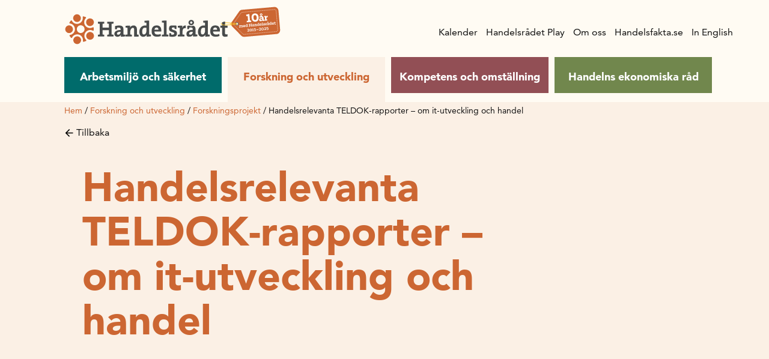

--- FILE ---
content_type: text/html; charset=UTF-8
request_url: https://handelsradet.se/forskning-och-utveckling/forskningsprojekt/handelsrelevanta-teldok-rapporter-om-it-utveckling-och-handel/
body_size: 21744
content:
<!doctype html>
<html lang="sv-SE">

<head>
  <meta charset="utf-8">
  <meta http-equiv="x-ua-compatible" content="ie=edge">
  <meta name="viewport" content="width=device-width, initial-scale=1, shrink-to-fit=no">

  <!-- cookie script -->
  <script type="text/javascript" charset="UTF-8" src="//eu.cookie-script.com/s/c49b55aad900399f625a805358ba232a.js"></script>

      <!-- Google Tag Manager -->
    <script>
      (function(w, d, s, l, i) {
        w[l] = w[l] || [];
        w[l].push({
          'gtm.start': new Date().getTime(),
          event: 'gtm.js'
        });
        var f = d.getElementsByTagName(s)[0],
          j = d.createElement(s),
          dl = l != 'dataLayer' ? '&l=' + l : '';
        j.async = true;
        j.src =
          'https://www.googletagmanager.com/gtm.js?id=' + i + dl;
        f.parentNode.insertBefore(j, f);
      })(window, document, 'script', 'dataLayer', 'GTM-5RV8PKN');
    </script>
    <!-- End Google Tag Manager -->
  <meta name='robots' content='index, follow, max-image-preview:large, max-snippet:-1, max-video-preview:-1' />
	<style>img:is([sizes="auto" i], [sizes^="auto," i]) { contain-intrinsic-size: 3000px 1500px }</style>
	<meta property="og:title" content="Handelsrelevanta TELDOK-rapporter - om it-utveckling och handel"/>
<meta property="og:description" content="I detta projekt har tio TELDOK-rapporter som är relevanta för handelsbranschen gåtts igenom och sammanställts samt att de görs tillgängliga här på hemsi"/>
<meta property="og:type" content="article"/>
<meta property="og:article:published_time" content="2011-05-12 12:06:30"/>
<meta property="og:article:modified_time" content="2022-03-07 10:50:54"/>
<meta name="twitter:card" content="summary">
<meta name="twitter:title" content="Handelsrelevanta TELDOK-rapporter - om it-utveckling och handel"/>
<meta name="twitter:description" content="I detta projekt har tio TELDOK-rapporter som är relevanta för handelsbranschen gåtts igenom och sammanställts samt att de görs tillgängliga här på hemsi"/>
<meta name="author" content="maxt"/>

	<!-- This site is optimized with the Yoast SEO plugin v26.4 - https://yoast.com/wordpress/plugins/seo/ -->
	<title>Handelsrelevanta TELDOK-rapporter - om it-utveckling och handel | Handelsrådet</title>
	<link rel="canonical" href="https://handelsradet.se/forskning-och-utveckling/forskningsprojekt/handelsrelevanta-teldok-rapporter-om-it-utveckling-och-handel/" />
	<meta property="og:url" content="https://handelsradet.se/forskning-och-utveckling/forskningsprojekt/handelsrelevanta-teldok-rapporter-om-it-utveckling-och-handel/" />
	<meta property="og:site_name" content="Handelsrådet" />
	<meta property="article:publisher" content="https://www.facebook.com/handelsradet" />
	<meta property="article:modified_time" content="2022-03-07T09:50:54+00:00" />
	<script type="application/ld+json" class="yoast-schema-graph">{"@context":"https://schema.org","@graph":[{"@type":"WebPage","@id":"https://handelsradet.se/forskning-och-utveckling/forskningsprojekt/handelsrelevanta-teldok-rapporter-om-it-utveckling-och-handel/","url":"https://handelsradet.se/forskning-och-utveckling/forskningsprojekt/handelsrelevanta-teldok-rapporter-om-it-utveckling-och-handel/","name":"Handelsrelevanta TELDOK-rapporter - om it-utveckling och handel | Handelsrådet","isPartOf":{"@id":"https://handelsradet.se/#website"},"datePublished":"2011-05-12T11:06:30+00:00","dateModified":"2022-03-07T09:50:54+00:00","breadcrumb":{"@id":"https://handelsradet.se/forskning-och-utveckling/forskningsprojekt/handelsrelevanta-teldok-rapporter-om-it-utveckling-och-handel/#breadcrumb"},"inLanguage":"sv-SE","potentialAction":[{"@type":"ReadAction","target":["https://handelsradet.se/forskning-och-utveckling/forskningsprojekt/handelsrelevanta-teldok-rapporter-om-it-utveckling-och-handel/"]}]},{"@type":"BreadcrumbList","@id":"https://handelsradet.se/forskning-och-utveckling/forskningsprojekt/handelsrelevanta-teldok-rapporter-om-it-utveckling-och-handel/#breadcrumb","itemListElement":[{"@type":"ListItem","position":1,"name":"Hem","item":"https://handelsradet.se/"},{"@type":"ListItem","position":2,"name":"Forskning och utveckling","item":"https://handelsradet.se/forskning-och-utveckling/"},{"@type":"ListItem","position":3,"name":"Forskningsprojekt","item":"https://handelsradet.se/forskning-och-utveckling/sok-anslag/forskningsprojekt/"},{"@type":"ListItem","position":4,"name":"Handelsrelevanta TELDOK-rapporter &#8211; om it-utveckling och handel"}]},{"@type":"WebSite","@id":"https://handelsradet.se/#website","url":"https://handelsradet.se/","name":"Handelsrådet","description":"","publisher":{"@id":"https://handelsradet.se/#organization"},"potentialAction":[{"@type":"SearchAction","target":{"@type":"EntryPoint","urlTemplate":"https://handelsradet.se/?s={search_term_string}"},"query-input":{"@type":"PropertyValueSpecification","valueRequired":true,"valueName":"search_term_string"}}],"inLanguage":"sv-SE"},{"@type":"Organization","@id":"https://handelsradet.se/#organization","name":"Handelsrådet","url":"https://handelsradet.se/","logo":{"@type":"ImageObject","inLanguage":"sv-SE","@id":"https://handelsradet.se/#/schema/logo/image/","url":"https://handelsradet.se/app/uploads/2021/03/HR_Logotyp-1.png","contentUrl":"https://handelsradet.se/app/uploads/2021/03/HR_Logotyp-1.png","width":952,"height":306,"caption":"Handelsrådet"},"image":{"@id":"https://handelsradet.se/#/schema/logo/image/"},"sameAs":["https://www.facebook.com/handelsradet","https://www.linkedin.com/company/handelsradet/","https://www.youtube.com/channel/UCSU5UBKW3Tg_9ihfW1riEWA"]}]}</script>
	<!-- / Yoast SEO plugin. -->


<script>
window._wpemojiSettings = {"baseUrl":"https:\/\/s.w.org\/images\/core\/emoji\/16.0.1\/72x72\/","ext":".png","svgUrl":"https:\/\/s.w.org\/images\/core\/emoji\/16.0.1\/svg\/","svgExt":".svg","source":{"concatemoji":"https:\/\/handelsradet.se\/wp\/wp-includes\/js\/wp-emoji-release.min.js?ver=6.8.3"}};
/*! This file is auto-generated */
!function(s,n){var o,i,e;function c(e){try{var t={supportTests:e,timestamp:(new Date).valueOf()};sessionStorage.setItem(o,JSON.stringify(t))}catch(e){}}function p(e,t,n){e.clearRect(0,0,e.canvas.width,e.canvas.height),e.fillText(t,0,0);var t=new Uint32Array(e.getImageData(0,0,e.canvas.width,e.canvas.height).data),a=(e.clearRect(0,0,e.canvas.width,e.canvas.height),e.fillText(n,0,0),new Uint32Array(e.getImageData(0,0,e.canvas.width,e.canvas.height).data));return t.every(function(e,t){return e===a[t]})}function u(e,t){e.clearRect(0,0,e.canvas.width,e.canvas.height),e.fillText(t,0,0);for(var n=e.getImageData(16,16,1,1),a=0;a<n.data.length;a++)if(0!==n.data[a])return!1;return!0}function f(e,t,n,a){switch(t){case"flag":return n(e,"\ud83c\udff3\ufe0f\u200d\u26a7\ufe0f","\ud83c\udff3\ufe0f\u200b\u26a7\ufe0f")?!1:!n(e,"\ud83c\udde8\ud83c\uddf6","\ud83c\udde8\u200b\ud83c\uddf6")&&!n(e,"\ud83c\udff4\udb40\udc67\udb40\udc62\udb40\udc65\udb40\udc6e\udb40\udc67\udb40\udc7f","\ud83c\udff4\u200b\udb40\udc67\u200b\udb40\udc62\u200b\udb40\udc65\u200b\udb40\udc6e\u200b\udb40\udc67\u200b\udb40\udc7f");case"emoji":return!a(e,"\ud83e\udedf")}return!1}function g(e,t,n,a){var r="undefined"!=typeof WorkerGlobalScope&&self instanceof WorkerGlobalScope?new OffscreenCanvas(300,150):s.createElement("canvas"),o=r.getContext("2d",{willReadFrequently:!0}),i=(o.textBaseline="top",o.font="600 32px Arial",{});return e.forEach(function(e){i[e]=t(o,e,n,a)}),i}function t(e){var t=s.createElement("script");t.src=e,t.defer=!0,s.head.appendChild(t)}"undefined"!=typeof Promise&&(o="wpEmojiSettingsSupports",i=["flag","emoji"],n.supports={everything:!0,everythingExceptFlag:!0},e=new Promise(function(e){s.addEventListener("DOMContentLoaded",e,{once:!0})}),new Promise(function(t){var n=function(){try{var e=JSON.parse(sessionStorage.getItem(o));if("object"==typeof e&&"number"==typeof e.timestamp&&(new Date).valueOf()<e.timestamp+604800&&"object"==typeof e.supportTests)return e.supportTests}catch(e){}return null}();if(!n){if("undefined"!=typeof Worker&&"undefined"!=typeof OffscreenCanvas&&"undefined"!=typeof URL&&URL.createObjectURL&&"undefined"!=typeof Blob)try{var e="postMessage("+g.toString()+"("+[JSON.stringify(i),f.toString(),p.toString(),u.toString()].join(",")+"));",a=new Blob([e],{type:"text/javascript"}),r=new Worker(URL.createObjectURL(a),{name:"wpTestEmojiSupports"});return void(r.onmessage=function(e){c(n=e.data),r.terminate(),t(n)})}catch(e){}c(n=g(i,f,p,u))}t(n)}).then(function(e){for(var t in e)n.supports[t]=e[t],n.supports.everything=n.supports.everything&&n.supports[t],"flag"!==t&&(n.supports.everythingExceptFlag=n.supports.everythingExceptFlag&&n.supports[t]);n.supports.everythingExceptFlag=n.supports.everythingExceptFlag&&!n.supports.flag,n.DOMReady=!1,n.readyCallback=function(){n.DOMReady=!0}}).then(function(){return e}).then(function(){var e;n.supports.everything||(n.readyCallback(),(e=n.source||{}).concatemoji?t(e.concatemoji):e.wpemoji&&e.twemoji&&(t(e.twemoji),t(e.wpemoji)))}))}((window,document),window._wpemojiSettings);
</script>
<style id='wp-emoji-styles-inline-css'>

	img.wp-smiley, img.emoji {
		display: inline !important;
		border: none !important;
		box-shadow: none !important;
		height: 1em !important;
		width: 1em !important;
		margin: 0 0.07em !important;
		vertical-align: -0.1em !important;
		background: none !important;
		padding: 0 !important;
	}
</style>
<link rel='stylesheet' id='wp-block-library-css' href='https://handelsradet.se/wp/wp-includes/css/dist/block-library/style.min.css?ver=6.8.3' media='all' />
<style id='classic-theme-styles-inline-css'>
/*! This file is auto-generated */
.wp-block-button__link{color:#fff;background-color:#32373c;border-radius:9999px;box-shadow:none;text-decoration:none;padding:calc(.667em + 2px) calc(1.333em + 2px);font-size:1.125em}.wp-block-file__button{background:#32373c;color:#fff;text-decoration:none}
</style>
<style id='safe-svg-svg-icon-style-inline-css'>
.safe-svg-cover{text-align:center}.safe-svg-cover .safe-svg-inside{display:inline-block;max-width:100%}.safe-svg-cover svg{fill:currentColor;height:100%;max-height:100%;max-width:100%;width:100%}

</style>
<style id='global-styles-inline-css'>
:root{--wp--preset--aspect-ratio--square: 1;--wp--preset--aspect-ratio--4-3: 4/3;--wp--preset--aspect-ratio--3-4: 3/4;--wp--preset--aspect-ratio--3-2: 3/2;--wp--preset--aspect-ratio--2-3: 2/3;--wp--preset--aspect-ratio--16-9: 16/9;--wp--preset--aspect-ratio--9-16: 9/16;--wp--preset--color--black: #000000;--wp--preset--color--cyan-bluish-gray: #abb8c3;--wp--preset--color--white: #ffffff;--wp--preset--color--pale-pink: #f78da7;--wp--preset--color--vivid-red: #cf2e2e;--wp--preset--color--luminous-vivid-orange: #ff6900;--wp--preset--color--luminous-vivid-amber: #fcb900;--wp--preset--color--light-green-cyan: #7bdcb5;--wp--preset--color--vivid-green-cyan: #00d084;--wp--preset--color--pale-cyan-blue: #8ed1fc;--wp--preset--color--vivid-cyan-blue: #0693e3;--wp--preset--color--vivid-purple: #9b51e0;--wp--preset--color--primary: #525ddc;--wp--preset--gradient--vivid-cyan-blue-to-vivid-purple: linear-gradient(135deg,rgba(6,147,227,1) 0%,rgb(155,81,224) 100%);--wp--preset--gradient--light-green-cyan-to-vivid-green-cyan: linear-gradient(135deg,rgb(122,220,180) 0%,rgb(0,208,130) 100%);--wp--preset--gradient--luminous-vivid-amber-to-luminous-vivid-orange: linear-gradient(135deg,rgba(252,185,0,1) 0%,rgba(255,105,0,1) 100%);--wp--preset--gradient--luminous-vivid-orange-to-vivid-red: linear-gradient(135deg,rgba(255,105,0,1) 0%,rgb(207,46,46) 100%);--wp--preset--gradient--very-light-gray-to-cyan-bluish-gray: linear-gradient(135deg,rgb(238,238,238) 0%,rgb(169,184,195) 100%);--wp--preset--gradient--cool-to-warm-spectrum: linear-gradient(135deg,rgb(74,234,220) 0%,rgb(151,120,209) 20%,rgb(207,42,186) 40%,rgb(238,44,130) 60%,rgb(251,105,98) 80%,rgb(254,248,76) 100%);--wp--preset--gradient--blush-light-purple: linear-gradient(135deg,rgb(255,206,236) 0%,rgb(152,150,240) 100%);--wp--preset--gradient--blush-bordeaux: linear-gradient(135deg,rgb(254,205,165) 0%,rgb(254,45,45) 50%,rgb(107,0,62) 100%);--wp--preset--gradient--luminous-dusk: linear-gradient(135deg,rgb(255,203,112) 0%,rgb(199,81,192) 50%,rgb(65,88,208) 100%);--wp--preset--gradient--pale-ocean: linear-gradient(135deg,rgb(255,245,203) 0%,rgb(182,227,212) 50%,rgb(51,167,181) 100%);--wp--preset--gradient--electric-grass: linear-gradient(135deg,rgb(202,248,128) 0%,rgb(113,206,126) 100%);--wp--preset--gradient--midnight: linear-gradient(135deg,rgb(2,3,129) 0%,rgb(40,116,252) 100%);--wp--preset--font-size--small: 13px;--wp--preset--font-size--medium: 20px;--wp--preset--font-size--large: 36px;--wp--preset--font-size--x-large: 42px;--wp--preset--spacing--20: 0.44rem;--wp--preset--spacing--30: 0.67rem;--wp--preset--spacing--40: 1rem;--wp--preset--spacing--50: 1.5rem;--wp--preset--spacing--60: 2.25rem;--wp--preset--spacing--70: 3.38rem;--wp--preset--spacing--80: 5.06rem;--wp--preset--shadow--natural: 6px 6px 9px rgba(0, 0, 0, 0.2);--wp--preset--shadow--deep: 12px 12px 50px rgba(0, 0, 0, 0.4);--wp--preset--shadow--sharp: 6px 6px 0px rgba(0, 0, 0, 0.2);--wp--preset--shadow--outlined: 6px 6px 0px -3px rgba(255, 255, 255, 1), 6px 6px rgba(0, 0, 0, 1);--wp--preset--shadow--crisp: 6px 6px 0px rgba(0, 0, 0, 1);}:where(.is-layout-flex){gap: 0.5em;}:where(.is-layout-grid){gap: 0.5em;}body .is-layout-flex{display: flex;}.is-layout-flex{flex-wrap: wrap;align-items: center;}.is-layout-flex > :is(*, div){margin: 0;}body .is-layout-grid{display: grid;}.is-layout-grid > :is(*, div){margin: 0;}:where(.wp-block-columns.is-layout-flex){gap: 2em;}:where(.wp-block-columns.is-layout-grid){gap: 2em;}:where(.wp-block-post-template.is-layout-flex){gap: 1.25em;}:where(.wp-block-post-template.is-layout-grid){gap: 1.25em;}.has-black-color{color: var(--wp--preset--color--black) !important;}.has-cyan-bluish-gray-color{color: var(--wp--preset--color--cyan-bluish-gray) !important;}.has-white-color{color: var(--wp--preset--color--white) !important;}.has-pale-pink-color{color: var(--wp--preset--color--pale-pink) !important;}.has-vivid-red-color{color: var(--wp--preset--color--vivid-red) !important;}.has-luminous-vivid-orange-color{color: var(--wp--preset--color--luminous-vivid-orange) !important;}.has-luminous-vivid-amber-color{color: var(--wp--preset--color--luminous-vivid-amber) !important;}.has-light-green-cyan-color{color: var(--wp--preset--color--light-green-cyan) !important;}.has-vivid-green-cyan-color{color: var(--wp--preset--color--vivid-green-cyan) !important;}.has-pale-cyan-blue-color{color: var(--wp--preset--color--pale-cyan-blue) !important;}.has-vivid-cyan-blue-color{color: var(--wp--preset--color--vivid-cyan-blue) !important;}.has-vivid-purple-color{color: var(--wp--preset--color--vivid-purple) !important;}.has-black-background-color{background-color: var(--wp--preset--color--black) !important;}.has-cyan-bluish-gray-background-color{background-color: var(--wp--preset--color--cyan-bluish-gray) !important;}.has-white-background-color{background-color: var(--wp--preset--color--white) !important;}.has-pale-pink-background-color{background-color: var(--wp--preset--color--pale-pink) !important;}.has-vivid-red-background-color{background-color: var(--wp--preset--color--vivid-red) !important;}.has-luminous-vivid-orange-background-color{background-color: var(--wp--preset--color--luminous-vivid-orange) !important;}.has-luminous-vivid-amber-background-color{background-color: var(--wp--preset--color--luminous-vivid-amber) !important;}.has-light-green-cyan-background-color{background-color: var(--wp--preset--color--light-green-cyan) !important;}.has-vivid-green-cyan-background-color{background-color: var(--wp--preset--color--vivid-green-cyan) !important;}.has-pale-cyan-blue-background-color{background-color: var(--wp--preset--color--pale-cyan-blue) !important;}.has-vivid-cyan-blue-background-color{background-color: var(--wp--preset--color--vivid-cyan-blue) !important;}.has-vivid-purple-background-color{background-color: var(--wp--preset--color--vivid-purple) !important;}.has-black-border-color{border-color: var(--wp--preset--color--black) !important;}.has-cyan-bluish-gray-border-color{border-color: var(--wp--preset--color--cyan-bluish-gray) !important;}.has-white-border-color{border-color: var(--wp--preset--color--white) !important;}.has-pale-pink-border-color{border-color: var(--wp--preset--color--pale-pink) !important;}.has-vivid-red-border-color{border-color: var(--wp--preset--color--vivid-red) !important;}.has-luminous-vivid-orange-border-color{border-color: var(--wp--preset--color--luminous-vivid-orange) !important;}.has-luminous-vivid-amber-border-color{border-color: var(--wp--preset--color--luminous-vivid-amber) !important;}.has-light-green-cyan-border-color{border-color: var(--wp--preset--color--light-green-cyan) !important;}.has-vivid-green-cyan-border-color{border-color: var(--wp--preset--color--vivid-green-cyan) !important;}.has-pale-cyan-blue-border-color{border-color: var(--wp--preset--color--pale-cyan-blue) !important;}.has-vivid-cyan-blue-border-color{border-color: var(--wp--preset--color--vivid-cyan-blue) !important;}.has-vivid-purple-border-color{border-color: var(--wp--preset--color--vivid-purple) !important;}.has-vivid-cyan-blue-to-vivid-purple-gradient-background{background: var(--wp--preset--gradient--vivid-cyan-blue-to-vivid-purple) !important;}.has-light-green-cyan-to-vivid-green-cyan-gradient-background{background: var(--wp--preset--gradient--light-green-cyan-to-vivid-green-cyan) !important;}.has-luminous-vivid-amber-to-luminous-vivid-orange-gradient-background{background: var(--wp--preset--gradient--luminous-vivid-amber-to-luminous-vivid-orange) !important;}.has-luminous-vivid-orange-to-vivid-red-gradient-background{background: var(--wp--preset--gradient--luminous-vivid-orange-to-vivid-red) !important;}.has-very-light-gray-to-cyan-bluish-gray-gradient-background{background: var(--wp--preset--gradient--very-light-gray-to-cyan-bluish-gray) !important;}.has-cool-to-warm-spectrum-gradient-background{background: var(--wp--preset--gradient--cool-to-warm-spectrum) !important;}.has-blush-light-purple-gradient-background{background: var(--wp--preset--gradient--blush-light-purple) !important;}.has-blush-bordeaux-gradient-background{background: var(--wp--preset--gradient--blush-bordeaux) !important;}.has-luminous-dusk-gradient-background{background: var(--wp--preset--gradient--luminous-dusk) !important;}.has-pale-ocean-gradient-background{background: var(--wp--preset--gradient--pale-ocean) !important;}.has-electric-grass-gradient-background{background: var(--wp--preset--gradient--electric-grass) !important;}.has-midnight-gradient-background{background: var(--wp--preset--gradient--midnight) !important;}.has-small-font-size{font-size: var(--wp--preset--font-size--small) !important;}.has-medium-font-size{font-size: var(--wp--preset--font-size--medium) !important;}.has-large-font-size{font-size: var(--wp--preset--font-size--large) !important;}.has-x-large-font-size{font-size: var(--wp--preset--font-size--x-large) !important;}
:where(.wp-block-post-template.is-layout-flex){gap: 1.25em;}:where(.wp-block-post-template.is-layout-grid){gap: 1.25em;}
:where(.wp-block-columns.is-layout-flex){gap: 2em;}:where(.wp-block-columns.is-layout-grid){gap: 2em;}
:root :where(.wp-block-pullquote){font-size: 1.5em;line-height: 1.6;}
</style>
<link rel='stylesheet' id='cff-css' href='https://handelsradet.se/app/plugins/custom-facebook-feed-pro/assets/css/cff-style.min.css?ver=4.6.6' media='all' />
<link rel='stylesheet' id='sage/app.css-css' href='https://handelsradet.se/app/themes/nya-handelsradet/dist/styles/app.css?id=4f1d8422f51d6341edcb' media='all' />
<script src="https://handelsradet.se/wp/wp-includes/js/jquery/jquery.min.js?ver=3.7.1" id="jquery-core-js"></script>
<script src="https://handelsradet.se/wp/wp-includes/js/jquery/jquery-migrate.min.js?ver=3.4.1" id="jquery-migrate-js"></script>
<link rel="https://api.w.org/" href="https://handelsradet.se/wp-json/" /><link rel="alternate" title="JSON" type="application/json" href="https://handelsradet.se/wp-json/wp/v2/forskningsprojekt/2218" /><link rel="EditURI" type="application/rsd+xml" title="RSD" href="https://handelsradet.se/wp/xmlrpc.php?rsd" />
<meta name="generator" content="WordPress 6.8.3" />
<link rel='shortlink' href='https://handelsradet.se/?p=2218' />
<link rel="alternate" title="oEmbed (JSON)" type="application/json+oembed" href="https://handelsradet.se/wp-json/oembed/1.0/embed?url=https%3A%2F%2Fhandelsradet.se%2Fforskning-och-utveckling%2Fforskningsprojekt%2Fhandelsrelevanta-teldok-rapporter-om-it-utveckling-och-handel%2F" />
<link rel="alternate" title="oEmbed (XML)" type="text/xml+oembed" href="https://handelsradet.se/wp-json/oembed/1.0/embed?url=https%3A%2F%2Fhandelsradet.se%2Fforskning-och-utveckling%2Fforskningsprojekt%2Fhandelsrelevanta-teldok-rapporter-om-it-utveckling-och-handel%2F&#038;format=xml" />
<!-- Custom Facebook Feed JS vars -->
<script type="text/javascript">
var cffsiteurl = "https://handelsradet.se/app/plugins";
var cffajaxurl = "https://handelsradet.se/wp/wp-admin/admin-ajax.php";


var cfflinkhashtags = "false";
</script>
<link rel="icon" href="https://handelsradet.se/app/uploads/2021/05/cropped-favicon_handelsradet-32x32.png" sizes="32x32" />
<link rel="icon" href="https://handelsradet.se/app/uploads/2021/05/cropped-favicon_handelsradet-192x192.png" sizes="192x192" />
<link rel="apple-touch-icon" href="https://handelsradet.se/app/uploads/2021/05/cropped-favicon_handelsradet-180x180.png" />
<meta name="msapplication-TileImage" content="https://handelsradet.se/app/uploads/2021/05/cropped-favicon_handelsradet-270x270.png" />
		<style id="wp-custom-css">
			

/* Custom Facebook Feed */
#cff.cff-default-styles .cff-expand a {
 font-size: 16px;
}
#cff .cff-post-text-link {
display: block;
}

.block-cff-cff-feed-block .cff-item a:before {
 content: none;
}

#cff.cff-default-styles a:hover, #cff.cff-default-styles a:focus {
text-decoration: none;
}
#cff .cff-load-more {
display: none !important;
}
/* Custom Facebook Feed - End */		</style>
		</head>

<body class="wp-singular forskningsprojekt-template-default single single-forskningsprojekt postid-2218 wp-embed-responsive wp-theme-nya-handelsradet handelsrelevanta-teldok-rapporter-om-it-utveckling-och-handel">


      <!-- Google Tag Manager (noscript) -->
    <noscript><iframe src="https://www.googletagmanager.com/ns.html?id=GTM-5RV8PKN" height="0" width="0" style="display:none;visibility:hidden"></iframe></noscript>
    <!-- End Google Tag Manager (noscript) -->
  
    
  <div class="app">
    <header class="banner">
  <div class="container-fluid header-area header-area-width">
    <a class="brand" href="https://handelsradet.se/">
      
      <img class="svg mobile-logo" src="https://handelsradet.se/app/themes/nya-handelsradet/dist/images/mobile-icon.svg?id=6665bf88f52bbb7a0e48" alt="Handelsrådet logga" title="Handelsrådet logga">
      <img class="svg hr-logo HR-100" src="https://handelsradet.se/app/themes/nya-handelsradet/dist/images/HR_Logo_10prislapp_desktop.svg?id=dfc107a8b9692ce425f1" alt="Handelsrådet 100år" title="Handelsrådet 100år">
      <img class="svg mobile-logo HR-100" src="https://handelsradet.se/app/themes/nya-handelsradet/dist/images/HR_10prislapp_mobil.svg?id=37556a51a3eee55e78ca" alt="Handelsrådet 100år" title="Handelsrådet 100år">
    </a>
    <div class="hamburger-icon">
      <span></span>
      <span></span>
      <span></span>
      <span></span>
    </div>
    <div class="navigation-wrapper topPosition">
      <nav class="c-header__primary-menu">
        <ul class="top-level-ul">
      
    <li class="top-level-menu-li  has-teal-background-color ">
      <a target="" href="https://handelsradet.se/arbetsmiljo-och-sakerhet/">
        Arbetsmiljö och säkerhet
      </a>
      <div class="toggleMenu">
        <svg class="menu-arrow " xmlns="http://www.w3.org/2000/svg" width="16" height="16" viewBox="0 0 16 16">
          <polygon class="poly" fill-rule="evenodd" points="3.8 7 9.4 1.4 8 0 0 8 8 16 9.4 14.6 3.8 9 16 9 16 7" transform="matrix(0 -1 -1 0 16 16)"/>
        </svg>
      </div>
      
              <ul class="submenu top-submenu ">
          
          <div class="left-side-menu">
                          
              <li class="second-level-menu-li  has-children ">
                <a href="https://handelsradet.se/arbetsmiljo-och-sakerhet/arbetsmiljo/">
                  Arbetsmiljö
                </a>
                <div class="arrow-wrapper">
                  <svg class="menu-arrow " xmlns="http://www.w3.org/2000/svg" width="16" height="16" viewBox="0 0 16 16">
                    <polygon class="poly" fill-rule="evenodd" points="3.8 7 9.4 1.4 8 0 0 8 8 16 9.4 14.6 3.8 9 16 9 16 7" transform="matrix(0 -1 -1 0 16 16)"/>
                  </svg>
                </div>
                
                                  <ul class="submenu second-submenu ">
                                           
                      <li class="third-level-menu-li   ">
                        <a href="https://handelsradet.se/arbetsmiljo-och-sakerhet/arbetsmiljo/checklistor/">
                          Checklistor
                        </a>
                        <div class="arrow-wrapper">
                          <svg class="menu-arrow " xmlns="http://www.w3.org/2000/svg" width="16" height="16" viewBox="0 0 16 16">
                            <polygon class="poly" fill-rule="evenodd" points="3.8 7 9.4 1.4 8 0 0 8 8 16 9.4 14.6 3.8 9 16 9 16 7" transform="matrix(0 -1 -1 0 16 16)"/>
                          </svg>
                        </div>
                                              </li>
                                           
                      <li class="third-level-menu-li   ">
                        <a href="https://handelsradet.se/arbetsmiljo-och-sakerhet/arbetsmiljo/systematiskt-arbetsmiljoarbete/">
                          Systematiskt arbetsmiljöarbete
                        </a>
                        <div class="arrow-wrapper">
                          <svg class="menu-arrow " xmlns="http://www.w3.org/2000/svg" width="16" height="16" viewBox="0 0 16 16">
                            <polygon class="poly" fill-rule="evenodd" points="3.8 7 9.4 1.4 8 0 0 8 8 16 9.4 14.6 3.8 9 16 9 16 7" transform="matrix(0 -1 -1 0 16 16)"/>
                          </svg>
                        </div>
                                              </li>
                                           
                      <li class="third-level-menu-li   ">
                        <a href="https://handelsradet.se/arbetsmiljo-och-sakerhet/arbetsmiljo/somnskola-for-handelsanstallda/">
                          Sömnskola för handelsanställda
                        </a>
                        <div class="arrow-wrapper">
                          <svg class="menu-arrow " xmlns="http://www.w3.org/2000/svg" width="16" height="16" viewBox="0 0 16 16">
                            <polygon class="poly" fill-rule="evenodd" points="3.8 7 9.4 1.4 8 0 0 8 8 16 9.4 14.6 3.8 9 16 9 16 7" transform="matrix(0 -1 -1 0 16 16)"/>
                          </svg>
                        </div>
                                              </li>
                                           
                      <li class="third-level-menu-li   ">
                        <a href="https://handelsradet.se/arbetsmiljo-och-sakerhet/arbetsmiljo/forpackningsprovaren/">
                          Förpackningsprovaren
                        </a>
                        <div class="arrow-wrapper">
                          <svg class="menu-arrow " xmlns="http://www.w3.org/2000/svg" width="16" height="16" viewBox="0 0 16 16">
                            <polygon class="poly" fill-rule="evenodd" points="3.8 7 9.4 1.4 8 0 0 8 8 16 9.4 14.6 3.8 9 16 9 16 7" transform="matrix(0 -1 -1 0 16 16)"/>
                          </svg>
                        </div>
                                              </li>
                                           
                      <li class="third-level-menu-li   ">
                        <a href="https://handelsradet.se/arbetsmiljo-och-sakerhet/arbetsmiljo/riktlinjer-och-rekommendationer/">
                          Riktlinjer och rekommendationer
                        </a>
                        <div class="arrow-wrapper">
                          <svg class="menu-arrow " xmlns="http://www.w3.org/2000/svg" width="16" height="16" viewBox="0 0 16 16">
                            <polygon class="poly" fill-rule="evenodd" points="3.8 7 9.4 1.4 8 0 0 8 8 16 9.4 14.6 3.8 9 16 9 16 7" transform="matrix(0 -1 -1 0 16 16)"/>
                          </svg>
                        </div>
                                              </li>
                                      </ul>
                              </li>
                          
              <li class="second-level-menu-li  has-children ">
                <a href="https://handelsradet.se/arbetsmiljo-och-sakerhet/utbildningar/">
                  Utbildningar
                </a>
                <div class="arrow-wrapper">
                  <svg class="menu-arrow " xmlns="http://www.w3.org/2000/svg" width="16" height="16" viewBox="0 0 16 16">
                    <polygon class="poly" fill-rule="evenodd" points="3.8 7 9.4 1.4 8 0 0 8 8 16 9.4 14.6 3.8 9 16 9 16 7" transform="matrix(0 -1 -1 0 16 16)"/>
                  </svg>
                </div>
                
                                  <ul class="submenu second-submenu ">
                                           
                      <li class="third-level-menu-li   ">
                        <a href="https://handelsradet.se/arbetsmiljo-och-sakerhet/utbildningar/din-arbetsplats-i-handeln/">
                          Din arbetsplats i handeln
                        </a>
                        <div class="arrow-wrapper">
                          <svg class="menu-arrow " xmlns="http://www.w3.org/2000/svg" width="16" height="16" viewBox="0 0 16 16">
                            <polygon class="poly" fill-rule="evenodd" points="3.8 7 9.4 1.4 8 0 0 8 8 16 9.4 14.6 3.8 9 16 9 16 7" transform="matrix(0 -1 -1 0 16 16)"/>
                          </svg>
                        </div>
                                              </li>
                                           
                      <li class="third-level-menu-li   ">
                        <a href="https://handelsradet.se/arbetsmiljo-och-sakerhet/utbildningar/brand-i-handeln/">
                          Brandsäker i handeln
                        </a>
                        <div class="arrow-wrapper">
                          <svg class="menu-arrow " xmlns="http://www.w3.org/2000/svg" width="16" height="16" viewBox="0 0 16 16">
                            <polygon class="poly" fill-rule="evenodd" points="3.8 7 9.4 1.4 8 0 0 8 8 16 9.4 14.6 3.8 9 16 9 16 7" transform="matrix(0 -1 -1 0 16 16)"/>
                          </svg>
                        </div>
                                              </li>
                                           
                      <li class="third-level-menu-li   ">
                        <a href="https://handelsradet.se/arbetsmiljo-och-sakerhet/utbildningar/brandfarlig-vara-i-handeln/">
                          Brandfarlig vara i handeln
                        </a>
                        <div class="arrow-wrapper">
                          <svg class="menu-arrow " xmlns="http://www.w3.org/2000/svg" width="16" height="16" viewBox="0 0 16 16">
                            <polygon class="poly" fill-rule="evenodd" points="3.8 7 9.4 1.4 8 0 0 8 8 16 9.4 14.6 3.8 9 16 9 16 7" transform="matrix(0 -1 -1 0 16 16)"/>
                          </svg>
                        </div>
                                              </li>
                                           
                      <li class="third-level-menu-li   ">
                        <a href="https://handelsradet.se/arbetsmiljo-och-sakerhet/utbildningar/saker-i-butik/">
                          Säker i butik
                        </a>
                        <div class="arrow-wrapper">
                          <svg class="menu-arrow " xmlns="http://www.w3.org/2000/svg" width="16" height="16" viewBox="0 0 16 16">
                            <polygon class="poly" fill-rule="evenodd" points="3.8 7 9.4 1.4 8 0 0 8 8 16 9.4 14.6 3.8 9 16 9 16 7" transform="matrix(0 -1 -1 0 16 16)"/>
                          </svg>
                        </div>
                                              </li>
                                      </ul>
                              </li>
                      </div>

          <div  class="right-side-menu">
                          
              <li class="second-level-menu-li  has-children ">
                <a href="https://handelsradet.se/arbetsmiljo-och-sakerhet/sakerhet/">
                  Säkerhet
                </a>
                <div class="arrow-wrapper">
                  <svg class="menu-arrow " xmlns="http://www.w3.org/2000/svg" width="16" height="16" viewBox="0 0 16 16">
                    <polygon class="poly" fill-rule="evenodd" points="3.8 7 9.4 1.4 8 0 0 8 8 16 9.4 14.6 3.8 9 16 9 16 7" transform="matrix(0 -1 -1 0 16 16)"/>
                  </svg>
                </div>
                
                                  <ul class="submenu second-submenu ">
                                           
                      <li class="third-level-menu-li   ">
                        <a href="https://handelsradet.se/arbetsmiljo-och-sakerhet/sakerhet/skydda-butiken/">
                          Trygg och säker i handeln
                        </a>
                        <div class="arrow-wrapper">
                          <svg class="menu-arrow " xmlns="http://www.w3.org/2000/svg" width="16" height="16" viewBox="0 0 16 16">
                            <polygon class="poly" fill-rule="evenodd" points="3.8 7 9.4 1.4 8 0 0 8 8 16 9.4 14.6 3.8 9 16 9 16 7" transform="matrix(0 -1 -1 0 16 16)"/>
                          </svg>
                        </div>
                                              </li>
                                           
                      <li class="third-level-menu-li   ">
                        <a href="https://handelsradet.se/arbetsmiljo-och-sakerhet/sakerhet/halsoeffekter-av-ran/">
                          Hälsoeffekter av rån
                        </a>
                        <div class="arrow-wrapper">
                          <svg class="menu-arrow " xmlns="http://www.w3.org/2000/svg" width="16" height="16" viewBox="0 0 16 16">
                            <polygon class="poly" fill-rule="evenodd" points="3.8 7 9.4 1.4 8 0 0 8 8 16 9.4 14.6 3.8 9 16 9 16 7" transform="matrix(0 -1 -1 0 16 16)"/>
                          </svg>
                        </div>
                                              </li>
                                      </ul>
                              </li>
                          
              <li class="second-level-menu-li   ">
                <a href="https://handelsradet.se/arbetsmiljo-och-sakerhet/om-oss/">
                  Om oss
                </a>
                <div class="arrow-wrapper">
                  <svg class="menu-arrow " xmlns="http://www.w3.org/2000/svg" width="16" height="16" viewBox="0 0 16 16">
                    <polygon class="poly" fill-rule="evenodd" points="3.8 7 9.4 1.4 8 0 0 8 8 16 9.4 14.6 3.8 9 16 9 16 7" transform="matrix(0 -1 -1 0 16 16)"/>
                  </svg>
                </div>
                
                              </li>
                      </div>

        </ul>
      
    </li>
        
    <li class="top-level-menu-li  has-terracotta-background-color active-top-menu top-level-open">
      <a target="" href="https://handelsradet.se/forskning-och-utveckling/">
        Forskning och utveckling
      </a>
      <div class="toggleMenu">
        <svg class="menu-arrow open" xmlns="http://www.w3.org/2000/svg" width="16" height="16" viewBox="0 0 16 16">
          <polygon class="poly" fill-rule="evenodd" points="3.8 7 9.4 1.4 8 0 0 8 8 16 9.4 14.6 3.8 9 16 9 16 7" transform="matrix(0 -1 -1 0 16 16)"/>
        </svg>
      </div>
      
              <ul class="submenu top-submenu ">
          
          <div class="left-side-menu">
                          
              <li class="second-level-menu-li   ">
                <a href="https://handelsradet.se/forskning-och-utveckling/forskningsprojekt/">
                  Forskningsprojekt
                </a>
                <div class="arrow-wrapper">
                  <svg class="menu-arrow " xmlns="http://www.w3.org/2000/svg" width="16" height="16" viewBox="0 0 16 16">
                    <polygon class="poly" fill-rule="evenodd" points="3.8 7 9.4 1.4 8 0 0 8 8 16 9.4 14.6 3.8 9 16 9 16 7" transform="matrix(0 -1 -1 0 16 16)"/>
                  </svg>
                </div>
                
                              </li>
                          
              <li class="second-level-menu-li   ">
                <a href="https://handelsradet.se/forskning-och-utveckling/studentuppsatser/">
                  Studentuppsatser
                </a>
                <div class="arrow-wrapper">
                  <svg class="menu-arrow " xmlns="http://www.w3.org/2000/svg" width="16" height="16" viewBox="0 0 16 16">
                    <polygon class="poly" fill-rule="evenodd" points="3.8 7 9.4 1.4 8 0 0 8 8 16 9.4 14.6 3.8 9 16 9 16 7" transform="matrix(0 -1 -1 0 16 16)"/>
                  </svg>
                </div>
                
                              </li>
                          
              <li class="second-level-menu-li   ">
                <a href="https://handelsradet.se/forskning-och-utveckling/publikationer/">
                  Rapporter och publikationer
                </a>
                <div class="arrow-wrapper">
                  <svg class="menu-arrow " xmlns="http://www.w3.org/2000/svg" width="16" height="16" viewBox="0 0 16 16">
                    <polygon class="poly" fill-rule="evenodd" points="3.8 7 9.4 1.4 8 0 0 8 8 16 9.4 14.6 3.8 9 16 9 16 7" transform="matrix(0 -1 -1 0 16 16)"/>
                  </svg>
                </div>
                
                              </li>
                          
              <li class="second-level-menu-li   ">
                <a href="https://handelsradet.se/forskning-och-utveckling/forskningssatsningar/inspel-till-forsknings-och-innovationspropositionen/">
                  Inspel till forsknings- och innovationspropositionen
                </a>
                <div class="arrow-wrapper">
                  <svg class="menu-arrow " xmlns="http://www.w3.org/2000/svg" width="16" height="16" viewBox="0 0 16 16">
                    <polygon class="poly" fill-rule="evenodd" points="3.8 7 9.4 1.4 8 0 0 8 8 16 9.4 14.6 3.8 9 16 9 16 7" transform="matrix(0 -1 -1 0 16 16)"/>
                  </svg>
                </div>
                
                              </li>
                          
              <li class="second-level-menu-li   ">
                <a href="https://handelsradet.se/forskning-och-utveckling/forskningssatsningar/">
                  Forskningssatsningar
                </a>
                <div class="arrow-wrapper">
                  <svg class="menu-arrow " xmlns="http://www.w3.org/2000/svg" width="16" height="16" viewBox="0 0 16 16">
                    <polygon class="poly" fill-rule="evenodd" points="3.8 7 9.4 1.4 8 0 0 8 8 16 9.4 14.6 3.8 9 16 9 16 7" transform="matrix(0 -1 -1 0 16 16)"/>
                  </svg>
                </div>
                
                              </li>
                          
              <li class="second-level-menu-li   ">
                <a href="https://handelsradet.se/forskning-och-utveckling/initiativ-for-att-starka-handeln-en-strategisk-forskningsagenda/">
                  Initiativ för att stärka handeln – En strategisk forskningsagenda
                </a>
                <div class="arrow-wrapper">
                  <svg class="menu-arrow " xmlns="http://www.w3.org/2000/svg" width="16" height="16" viewBox="0 0 16 16">
                    <polygon class="poly" fill-rule="evenodd" points="3.8 7 9.4 1.4 8 0 0 8 8 16 9.4 14.6 3.8 9 16 9 16 7" transform="matrix(0 -1 -1 0 16 16)"/>
                  </svg>
                </div>
                
                              </li>
                      </div>

          <div  class="right-side-menu">
                          
              <li class="second-level-menu-li  has-children ">
                <a href="https://handelsradet.se/forskning-och-utveckling/sok-anslag/">
                  Sök anslag
                </a>
                <div class="arrow-wrapper">
                  <svg class="menu-arrow " xmlns="http://www.w3.org/2000/svg" width="16" height="16" viewBox="0 0 16 16">
                    <polygon class="poly" fill-rule="evenodd" points="3.8 7 9.4 1.4 8 0 0 8 8 16 9.4 14.6 3.8 9 16 9 16 7" transform="matrix(0 -1 -1 0 16 16)"/>
                  </svg>
                </div>
                
                                  <ul class="submenu second-submenu ">
                                           
                      <li class="third-level-menu-li   ">
                        <a href="https://handelsradet.se/forskning-och-utveckling/sok-anslag/forskningsprojekt/">
                          Forskningsprojekt
                        </a>
                        <div class="arrow-wrapper">
                          <svg class="menu-arrow " xmlns="http://www.w3.org/2000/svg" width="16" height="16" viewBox="0 0 16 16">
                            <polygon class="poly" fill-rule="evenodd" points="3.8 7 9.4 1.4 8 0 0 8 8 16 9.4 14.6 3.8 9 16 9 16 7" transform="matrix(0 -1 -1 0 16 16)"/>
                          </svg>
                        </div>
                                              </li>
                                           
                      <li class="third-level-menu-li   ">
                        <a href="https://handelsradet.se/forskning-och-utveckling/sok-anslag/postdoc-stod/">
                          Postdoc-stöd
                        </a>
                        <div class="arrow-wrapper">
                          <svg class="menu-arrow " xmlns="http://www.w3.org/2000/svg" width="16" height="16" viewBox="0 0 16 16">
                            <polygon class="poly" fill-rule="evenodd" points="3.8 7 9.4 1.4 8 0 0 8 8 16 9.4 14.6 3.8 9 16 9 16 7" transform="matrix(0 -1 -1 0 16 16)"/>
                          </svg>
                        </div>
                                              </li>
                                           
                      <li class="third-level-menu-li   ">
                        <a href="https://handelsradet.se/forskning-och-utveckling/sok-anslag/handelns-studentuppsatspris/">
                          Handelns studentuppsatspris
                        </a>
                        <div class="arrow-wrapper">
                          <svg class="menu-arrow " xmlns="http://www.w3.org/2000/svg" width="16" height="16" viewBox="0 0 16 16">
                            <polygon class="poly" fill-rule="evenodd" points="3.8 7 9.4 1.4 8 0 0 8 8 16 9.4 14.6 3.8 9 16 9 16 7" transform="matrix(0 -1 -1 0 16 16)"/>
                          </svg>
                        </div>
                                              </li>
                                           
                      <li class="third-level-menu-li   ">
                        <a href="https://handelsradet.se/forskning-och-utveckling/sok-anslag/infrastrukturellt-stod/">
                          Infrastrukturellt stöd
                        </a>
                        <div class="arrow-wrapper">
                          <svg class="menu-arrow " xmlns="http://www.w3.org/2000/svg" width="16" height="16" viewBox="0 0 16 16">
                            <polygon class="poly" fill-rule="evenodd" points="3.8 7 9.4 1.4 8 0 0 8 8 16 9.4 14.6 3.8 9 16 9 16 7" transform="matrix(0 -1 -1 0 16 16)"/>
                          </svg>
                        </div>
                                              </li>
                                           
                      <li class="third-level-menu-li   ">
                        <a href="https://handelsradet.se/forskning-och-utveckling/sok-anslag/planeringsanslag/">
                          Planeringsanslag
                        </a>
                        <div class="arrow-wrapper">
                          <svg class="menu-arrow " xmlns="http://www.w3.org/2000/svg" width="16" height="16" viewBox="0 0 16 16">
                            <polygon class="poly" fill-rule="evenodd" points="3.8 7 9.4 1.4 8 0 0 8 8 16 9.4 14.6 3.8 9 16 9 16 7" transform="matrix(0 -1 -1 0 16 16)"/>
                          </svg>
                        </div>
                                              </li>
                                      </ul>
                              </li>
                          
              <li class="second-level-menu-li   ">
                <a href="https://handelsradet.se/forskning-och-utveckling/stipendiater/">
                  Stipendiater
                </a>
                <div class="arrow-wrapper">
                  <svg class="menu-arrow " xmlns="http://www.w3.org/2000/svg" width="16" height="16" viewBox="0 0 16 16">
                    <polygon class="poly" fill-rule="evenodd" points="3.8 7 9.4 1.4 8 0 0 8 8 16 9.4 14.6 3.8 9 16 9 16 7" transform="matrix(0 -1 -1 0 16 16)"/>
                  </svg>
                </div>
                
                              </li>
                          
              <li class="second-level-menu-li   ">
                <a href="https://handelsradet.se/forskning-och-utveckling/varfor-bidrar-handelsradet/">
                  Varför bidrar Handelsrådet?
                </a>
                <div class="arrow-wrapper">
                  <svg class="menu-arrow " xmlns="http://www.w3.org/2000/svg" width="16" height="16" viewBox="0 0 16 16">
                    <polygon class="poly" fill-rule="evenodd" points="3.8 7 9.4 1.4 8 0 0 8 8 16 9.4 14.6 3.8 9 16 9 16 7" transform="matrix(0 -1 -1 0 16 16)"/>
                  </svg>
                </div>
                
                              </li>
                          
              <li class="second-level-menu-li   ">
                <a href="https://handelsradet.se/forskning-och-utveckling/forskningssatsningar/nrwc-nordic-retail-and-wholesale-conference/">
                  NRWC – Nordic Retail and Wholesale conference
                </a>
                <div class="arrow-wrapper">
                  <svg class="menu-arrow " xmlns="http://www.w3.org/2000/svg" width="16" height="16" viewBox="0 0 16 16">
                    <polygon class="poly" fill-rule="evenodd" points="3.8 7 9.4 1.4 8 0 0 8 8 16 9.4 14.6 3.8 9 16 9 16 7" transform="matrix(0 -1 -1 0 16 16)"/>
                  </svg>
                </div>
                
                              </li>
                          
              <li class="second-level-menu-li   ">
                <a href="https://handelsradet.se/forskning-och-utveckling/strategi-och-utveckling/">
                  Strategi och Utveckling
                </a>
                <div class="arrow-wrapper">
                  <svg class="menu-arrow " xmlns="http://www.w3.org/2000/svg" width="16" height="16" viewBox="0 0 16 16">
                    <polygon class="poly" fill-rule="evenodd" points="3.8 7 9.4 1.4 8 0 0 8 8 16 9.4 14.6 3.8 9 16 9 16 7" transform="matrix(0 -1 -1 0 16 16)"/>
                  </svg>
                </div>
                
                              </li>
                      </div>

        </ul>
      
    </li>
        
    <li class="top-level-menu-li  has-burgundy-background-color ">
      <a target="" href="https://handelsradet.se/kompetens-och-omstallning/">
        Kompetens och omställning
      </a>
      <div class="toggleMenu">
        <svg class="menu-arrow " xmlns="http://www.w3.org/2000/svg" width="16" height="16" viewBox="0 0 16 16">
          <polygon class="poly" fill-rule="evenodd" points="3.8 7 9.4 1.4 8 0 0 8 8 16 9.4 14.6 3.8 9 16 9 16 7" transform="matrix(0 -1 -1 0 16 16)"/>
        </svg>
      </div>
      
              <ul class="submenu top-submenu ">
          
          <div class="left-side-menu">
                          
              <li class="second-level-menu-li  has-children ">
                <a href="https://handelsradet.se/kompetens-och-omstallning/kompetenslyft-for-handeln/">
                  Kompetenslyft för handeln
                </a>
                <div class="arrow-wrapper">
                  <svg class="menu-arrow " xmlns="http://www.w3.org/2000/svg" width="16" height="16" viewBox="0 0 16 16">
                    <polygon class="poly" fill-rule="evenodd" points="3.8 7 9.4 1.4 8 0 0 8 8 16 9.4 14.6 3.8 9 16 9 16 7" transform="matrix(0 -1 -1 0 16 16)"/>
                  </svg>
                </div>
                
                                  <ul class="submenu second-submenu ">
                                           
                      <li class="third-level-menu-li   ">
                        <a href="https://handelsradet.se/kompetens-och-omstallning/kompetenslyft-for-handeln/fortbildningsprogram-for-larare-2/">
                          Lärarfortbildning
                        </a>
                        <div class="arrow-wrapper">
                          <svg class="menu-arrow " xmlns="http://www.w3.org/2000/svg" width="16" height="16" viewBox="0 0 16 16">
                            <polygon class="poly" fill-rule="evenodd" points="3.8 7 9.4 1.4 8 0 0 8 8 16 9.4 14.6 3.8 9 16 9 16 7" transform="matrix(0 -1 -1 0 16 16)"/>
                          </svg>
                        </div>
                                              </li>
                                           
                      <li class="third-level-menu-li  has-children ">
                        <a href="https://handelsradet.se/kompetens-och-omstallning/kompetenslyft-for-handeln/utbildningsprogram/">
                          Utbildningsprogram
                        </a>
                        <div class="arrow-wrapper">
                          <svg class="menu-arrow " xmlns="http://www.w3.org/2000/svg" width="16" height="16" viewBox="0 0 16 16">
                            <polygon class="poly" fill-rule="evenodd" points="3.8 7 9.4 1.4 8 0 0 8 8 16 9.4 14.6 3.8 9 16 9 16 7" transform="matrix(0 -1 -1 0 16 16)"/>
                          </svg>
                        </div>
                                                <ul class="submenu third-submenu ">
                                                                                <li class="forth-level-menu-li ">
                              <a href="https://handelsradet.se/kompetens-och-omstallning/kompetenslyft-for-handeln/utbildningsprogram/handelns-digitala-transformation/">
                                Handelns digitala transformation
                              </a>
                            </li>
                                                                                <li class="forth-level-menu-li ">
                              <a href="https://handelsradet.se/kompetens-och-omstallning/kompetenslyft-for-handeln/utbildningsprogram/omvarldsanalys-i-den-digitala-handeln/">
                                Omvärldsanalys i den digitala handeln
                              </a>
                            </li>
                                                                                <li class="forth-level-menu-li ">
                              <a href="https://handelsradet.se/kompetens-och-omstallning/kompetenslyft-for-handeln/utbildningsprogram/e-handel-fysisk-handel-eller-bade-och/">
                                E-handel, fysisk handel eller både och
                              </a>
                            </li>
                                                                                <li class="forth-level-menu-li ">
                              <a href="https://handelsradet.se/kompetens-och-omstallning/kompetenslyft-for-handeln/utbildningsprogram/agera-lonsamt/">
                                Agera lönsamt
                              </a>
                            </li>
                                                                                <li class="forth-level-menu-li ">
                              <a href="https://handelsradet.se/kompetens-och-omstallning/kompetenslyft-for-handeln/utbildningsprogram/modigt-ledarskap-i-handelns-digitala-transformation/">
                                Modigt ledarskap i handelns digitala transformation
                              </a>
                            </li>
                                                                                <li class="forth-level-menu-li ">
                              <a href="https://handelsradet.se/kompetens-och-omstallning/kompetenslyft-for-handeln/utbildningsprogram/effektiva-lager-och-logistiklosningar/">
                                Effektiva lager- och logistiklösningar
                              </a>
                            </li>
                                                                                <li class="forth-level-menu-li ">
                              <a href="https://handelsradet.se/kompetens-och-omstallning/kompetenslyft-for-handeln/utbildningsprogram/fran-tanke-till-kop/">
                                Från tanke till köp
                              </a>
                            </li>
                                                                                <li class="forth-level-menu-li ">
                              <a href="https://handelsradet.se/kompetens-och-omstallning/kompetenslyft-for-handeln/utbildningsprogram/kundservice-och-kundbemotande-2-0/">
                                Kundservice och kundbemötande 2.0
                              </a>
                            </li>
                                                                                <li class="forth-level-menu-li ">
                              <a href="https://handelsradet.se/kompetens-och-omstallning/kompetenslyft-for-handeln/utbildningsprogram/traffa-ratt-i-din-digitala-marknadsforing/">
                                Träffa rätt i din digitala marknadsföring
                              </a>
                            </li>
                                                                                <li class="forth-level-menu-li ">
                              <a href="https://handelsradet.se/kompetens-och-omstallning/kompetenslyft-for-handeln/utbildningsprogram/marknadsforing-i-sociala-medier/">
                                Marknadsföring i sociala medier
                              </a>
                            </li>
                                                  </ul>
                                            </li>
                                           
                      <li class="third-level-menu-li   ">
                        <a href="https://handelsradet.se/kompetens-och-omstallning/kompetenslyft-for-handeln/kompetensbehovsanalys/">
                          Kompetensbehovsanalys
                        </a>
                        <div class="arrow-wrapper">
                          <svg class="menu-arrow " xmlns="http://www.w3.org/2000/svg" width="16" height="16" viewBox="0 0 16 16">
                            <polygon class="poly" fill-rule="evenodd" points="3.8 7 9.4 1.4 8 0 0 8 8 16 9.4 14.6 3.8 9 16 9 16 7" transform="matrix(0 -1 -1 0 16 16)"/>
                          </svg>
                        </div>
                                              </li>
                                      </ul>
                              </li>
                          
              <li class="second-level-menu-li   ">
                <a href="https://handelsradet.se/kompetens-och-omstallning/handelns-kompetensbehov-2/">
                  Handelns kompetensbehov
                </a>
                <div class="arrow-wrapper">
                  <svg class="menu-arrow " xmlns="http://www.w3.org/2000/svg" width="16" height="16" viewBox="0 0 16 16">
                    <polygon class="poly" fill-rule="evenodd" points="3.8 7 9.4 1.4 8 0 0 8 8 16 9.4 14.6 3.8 9 16 9 16 7" transform="matrix(0 -1 -1 0 16 16)"/>
                  </svg>
                </div>
                
                              </li>
                          
              <li class="second-level-menu-li   ">
                <a href="https://handelsradet.se/kompetens-och-omstallning/certifiering/">
                  Certifiering
                </a>
                <div class="arrow-wrapper">
                  <svg class="menu-arrow " xmlns="http://www.w3.org/2000/svg" width="16" height="16" viewBox="0 0 16 16">
                    <polygon class="poly" fill-rule="evenodd" points="3.8 7 9.4 1.4 8 0 0 8 8 16 9.4 14.6 3.8 9 16 9 16 7" transform="matrix(0 -1 -1 0 16 16)"/>
                  </svg>
                </div>
                
                              </li>
                          
              <li class="second-level-menu-li   ">
                <a href="https://handelsradet.se/kompetens-och-omstallning/yrkeskartan/">
                  Yrkeskartan
                </a>
                <div class="arrow-wrapper">
                  <svg class="menu-arrow " xmlns="http://www.w3.org/2000/svg" width="16" height="16" viewBox="0 0 16 16">
                    <polygon class="poly" fill-rule="evenodd" points="3.8 7 9.4 1.4 8 0 0 8 8 16 9.4 14.6 3.8 9 16 9 16 7" transform="matrix(0 -1 -1 0 16 16)"/>
                  </svg>
                </div>
                
                              </li>
                      </div>

          <div  class="right-side-menu">
                          
              <li class="second-level-menu-li   ">
                <a href="https://handelsradet.se/kompetens-och-omstallning/omstallningsstod-i-handeln/">
                  Omställningsstöd i handeln
                </a>
                <div class="arrow-wrapper">
                  <svg class="menu-arrow " xmlns="http://www.w3.org/2000/svg" width="16" height="16" viewBox="0 0 16 16">
                    <polygon class="poly" fill-rule="evenodd" points="3.8 7 9.4 1.4 8 0 0 8 8 16 9.4 14.6 3.8 9 16 9 16 7" transform="matrix(0 -1 -1 0 16 16)"/>
                  </svg>
                </div>
                
                              </li>
                          
              <li class="second-level-menu-li   ">
                <a href="https://handelsradet.se/kompetens-och-omstallning/karriar-i-handeln/">
                  Karriär i handeln
                </a>
                <div class="arrow-wrapper">
                  <svg class="menu-arrow " xmlns="http://www.w3.org/2000/svg" width="16" height="16" viewBox="0 0 16 16">
                    <polygon class="poly" fill-rule="evenodd" points="3.8 7 9.4 1.4 8 0 0 8 8 16 9.4 14.6 3.8 9 16 9 16 7" transform="matrix(0 -1 -1 0 16 16)"/>
                  </svg>
                </div>
                
                              </li>
                          
              <li class="second-level-menu-li   ">
                <a href="https://handelsradet.se/kompetens-och-omstallning/yrkestavlingar/">
                  Yrkestävlingar
                </a>
                <div class="arrow-wrapper">
                  <svg class="menu-arrow " xmlns="http://www.w3.org/2000/svg" width="16" height="16" viewBox="0 0 16 16">
                    <polygon class="poly" fill-rule="evenodd" points="3.8 7 9.4 1.4 8 0 0 8 8 16 9.4 14.6 3.8 9 16 9 16 7" transform="matrix(0 -1 -1 0 16 16)"/>
                  </svg>
                </div>
                
                              </li>
                          
              <li class="second-level-menu-li   ">
                <a href="https://handelsradet.se/kompetens-och-omstallning/om-oss/">
                  Om oss
                </a>
                <div class="arrow-wrapper">
                  <svg class="menu-arrow " xmlns="http://www.w3.org/2000/svg" width="16" height="16" viewBox="0 0 16 16">
                    <polygon class="poly" fill-rule="evenodd" points="3.8 7 9.4 1.4 8 0 0 8 8 16 9.4 14.6 3.8 9 16 9 16 7" transform="matrix(0 -1 -1 0 16 16)"/>
                  </svg>
                </div>
                
                              </li>
                      </div>

        </ul>
      
    </li>
        
    <li class="top-level-menu-li  has-green-background-color ">
      <a target="" href="https://handelsradet.se/handelns-ekonomiska-rad/">
        Handelns ekonomiska råd
      </a>
      <div class="toggleMenu">
        <svg class="menu-arrow " xmlns="http://www.w3.org/2000/svg" width="16" height="16" viewBox="0 0 16 16">
          <polygon class="poly" fill-rule="evenodd" points="3.8 7 9.4 1.4 8 0 0 8 8 16 9.4 14.6 3.8 9 16 9 16 7" transform="matrix(0 -1 -1 0 16 16)"/>
        </svg>
      </div>
      
      
    </li>
    </ul>
      </nav>

      <nav class="c-header__second-menu">
        <ul class="top-level-ul">
          <li class="top-level-menu-li    ">
      <a target="" href="https://handelsradet.se/aktiviteter/">
        Kalender
      </a>
          </li>
          <li class="top-level-menu-li    ">
      <a target="" href="https://handelsradet.se/handelsradet-play/">
        Handelsrådet Play
      </a>
          </li>
          <li class="top-level-menu-li    has-children">
      <a target="" href="https://handelsradet.se/om-oss/">
        Om oss
      </a>
              <div class="arrow-wrapper">
          <svg class="menu-arrow " xmlns="http://www.w3.org/2000/svg" width="16" height="16" viewBox="0 0 16 16">
            <polygon class="poly" fill-rule="evenodd" points="3.8 7 9.4 1.4 8 0 0 8 8 16 9.4 14.6 3.8 9 16 9 16 7" transform="matrix(0 -1 -1 0 16 16)"/>
          </svg>
        </div>
        <ul class="submenu top-submenu ">
                                  <li class="second-level-menu-li   ">
              <a href="https://handelsradet.se/om-oss/nyhetsbrev/">
                Nyhetsbrev
              </a>
              <div class="arrow-wrapper">
                <svg class="menu-arrow " xmlns="http://www.w3.org/2000/svg" width="16" height="16" viewBox="0 0 16 16">
                  <polygon class="poly" fill-rule="evenodd" points="3.8 7 9.4 1.4 8 0 0 8 8 16 9.4 14.6 3.8 9 16 9 16 7" transform="matrix(0 -1 -1 0 16 16)"/>
                </svg>
              </div>
              
                          </li>
                                  <li class="second-level-menu-li   ">
              <a href="https://handelsradet.se/om-oss/kontakta-oss/">
                Kontakta oss
              </a>
              <div class="arrow-wrapper">
                <svg class="menu-arrow " xmlns="http://www.w3.org/2000/svg" width="16" height="16" viewBox="0 0 16 16">
                  <polygon class="poly" fill-rule="evenodd" points="3.8 7 9.4 1.4 8 0 0 8 8 16 9.4 14.6 3.8 9 16 9 16 7" transform="matrix(0 -1 -1 0 16 16)"/>
                </svg>
              </div>
              
                          </li>
                                  <li class="second-level-menu-li   ">
              <a href="https://handelsradet.se/om-oss/organisation/">
                Organisation
              </a>
              <div class="arrow-wrapper">
                <svg class="menu-arrow " xmlns="http://www.w3.org/2000/svg" width="16" height="16" viewBox="0 0 16 16">
                  <polygon class="poly" fill-rule="evenodd" points="3.8 7 9.4 1.4 8 0 0 8 8 16 9.4 14.6 3.8 9 16 9 16 7" transform="matrix(0 -1 -1 0 16 16)"/>
                </svg>
              </div>
              
                          </li>
                                  <li class="second-level-menu-li   ">
              <a href="https://handelsradet.se/om-oss/stiftelsen/">
                Stiftelsen
              </a>
              <div class="arrow-wrapper">
                <svg class="menu-arrow " xmlns="http://www.w3.org/2000/svg" width="16" height="16" viewBox="0 0 16 16">
                  <polygon class="poly" fill-rule="evenodd" points="3.8 7 9.4 1.4 8 0 0 8 8 16 9.4 14.6 3.8 9 16 9 16 7" transform="matrix(0 -1 -1 0 16 16)"/>
                </svg>
              </div>
              
                          </li>
                                  <li class="second-level-menu-li   ">
              <a href="https://handelsradet.se/om-oss/var-verksamhet/">
                Vår verksamhet
              </a>
              <div class="arrow-wrapper">
                <svg class="menu-arrow " xmlns="http://www.w3.org/2000/svg" width="16" height="16" viewBox="0 0 16 16">
                  <polygon class="poly" fill-rule="evenodd" points="3.8 7 9.4 1.4 8 0 0 8 8 16 9.4 14.6 3.8 9 16 9 16 7" transform="matrix(0 -1 -1 0 16 16)"/>
                </svg>
              </div>
              
                          </li>
                                  <li class="second-level-menu-li  has-children ">
              <a href="https://handelsradet.se/om-oss/press/">
                Press
              </a>
              <div class="arrow-wrapper">
                <svg class="menu-arrow " xmlns="http://www.w3.org/2000/svg" width="16" height="16" viewBox="0 0 16 16">
                  <polygon class="poly" fill-rule="evenodd" points="3.8 7 9.4 1.4 8 0 0 8 8 16 9.4 14.6 3.8 9 16 9 16 7" transform="matrix(0 -1 -1 0 16 16)"/>
                </svg>
              </div>
              
                              <ul class="submenu second-submenu ">
                                       
                    <li class="third-level-menu-li   ">
                      <a href="https://handelsradet.se/press/pressrum/">
                        Pressrum
                      </a>
                      <div class="arrow-wrapper">
                        <svg class="menu-arrow " xmlns="http://www.w3.org/2000/svg" width="16" height="16" viewBox="0 0 16 16">
                          <polygon class="poly" fill-rule="evenodd" points="3.8 7 9.4 1.4 8 0 0 8 8 16 9.4 14.6 3.8 9 16 9 16 7" transform="matrix(0 -1 -1 0 16 16)"/>
                        </svg>
                      </div>
                                          </li>
                                  </ul>
                          </li>
                  </ul>
          </li>
          <li class="top-level-menu-li    ">
      <a target="" href="https://handelsfakta.se">
        Handelsfakta.se
      </a>
          </li>
          <li class="top-level-menu-li    ">
      <a target="" href="https://handelsradet.se/the-swedish-retail-and-wholesale-council/">
        In English
      </a>
          </li>
    </ul>      </nav>
    </div>
  </div>
</header>
<div class="container-fluid header-area-width">
  <div class="row">
          <div class="c-breadcrumbs-back">
        <div class="c-breadcrumbs-back__breadcrumbs"><p id="breadcrumbs"><span><span><a href="https://handelsradet.se/">Hem</a></span> / <span><a href="https://handelsradet.se/forskning-och-utveckling/">Forskning och utveckling</a></span> / <span><a href="https://handelsradet.se/forskning-och-utveckling/sok-anslag/forskningsprojekt/">Forskningsprojekt</a></span> / <span class="breadcrumb_last" aria-current="page">Handelsrelevanta TELDOK-rapporter &#8211; om it-utveckling och handel</span></span></p></div>                  
                      <div class="back">
              <a href="/">
                <svg xmlns="http://www.w3.org/2000/svg" width="16" height="16" viewBox="0 0 16 16">
                  <polygon fill-rule="evenodd" points="3.8 7 9.4 1.4 8 0 0 8 8 16 9.4 14.6 3.8 9 16 9 16 7" />
                </svg>
                Tillbaka
              </a>
            </div>
                    
              </div>
      </div>
</div>

  
  <div class="bg-wrapper-hero has-terracotta10-background-color project-hero">
  <div class="container page-wrapper row">
    <div class="align-items-center">
      <h1 class="entry-title has-terracotta-color">
        Handelsrelevanta TELDOK-rapporter &#8211; om it-utveckling och handel
      </h1>
          </div>
  </div>
</div>
<div class="container page-wrapper">
  <main class="main">
           <article class="post-2218 forskningsprojekt type-forskningsprojekt status-publish hentry project-category-spridning-av-handelsforskning">
  <div class="c-project wrapper row">
    <div class="col-12 col-md-7">
              <div class="c-project__intro">
          <div class="preamble">
            <p>En historisk överblick över e-handeln och tekniken visar att utvecklingen ingalunda är rak och enkel utan en snirklig väg med både överdriven optimism och pessimism som har satt sina käppar i hjulet.</p>

          </div>
        </div>
                  <div class="c-project__main-content  ">
        <p><em>I detta projekt har tio TELDOK-rapporter som är relevanta för handelsbranschen gåtts igenom och sammanställts samt att de görs tillgängliga här på hemsidan. TELDOK var en ideell och oberoende tankesmedja som under åren 1980-2006 dokumenterade praktiska erfarenheter av it-användning, i synnerhet i arbetslivet. Tankesmedjan startades på initiativ av styrelsen i Telia (dåvarande Televerket).</em></p>
<h3>Förhistorien</h3>
<p>Nya tekniker för exempelvis elektronisk post användes redan på 70-talet inom delar av universitetsvärlden samt internt inom vissa företag. Mobilkommunikation har rötter som sträcker sig tillbaka till 50-talet och hade vunnit mer allmän användning redan under 80-talet.</p>
<p>Också vad gäller e-handel finns tidiga exempel inte enbart på pionjärinsatser, utan också på praktiska tillämpningar. Särskilt bil- och läkemedelsindustri hade varit föregångare genom att tidigt introducera standardiserade datameddelanden i utbytet mellan de aktörer som ingick i respektive produktionssystem. Konceptet som benämndes EDI (Electronic Data Interchange) kunde innefatta bland annat lagersaldon, order, orderbekräftelse, leveransaviseringar och rentav fakturor och innebar betydande effektivitetsvinster. Det var fråga om strikt avgränsade ”öar” av kommunikation enbart mellan i förväg kontrakterade parter.</p>
<p><strong>90-talets inledning: Övergången till mer öppna lösningar</strong></p>
<p><strong>90-talets mitt: E-handel också för konsumenter</strong></p>
<p><strong>2000-2010: ”Med facit i hand&#8221;</strong></p>
<h3>Sammanfattningsvis</h3>
<p>Det finns en hel del kostsamma exempel på överdriven (samt alltför närsynt) teknikoptimism. Man har inte kunnat erbjuda ett fungerande tjänsteutbud, eftersom viktiga moment har saknats. Det finns också exempel på alltför långvarig skepsis hos en del aktörer, vilka skulle ha kunnat vinna på ett mer aktivt agerande. I båda fallen fråga om ”glapp” mellan teknik och användning – till priset av rejält högre kostnader respektive uteblivna eller i vart fall kraftigt försenade intäkter.</p>
<p>Inför kommande våg av ny teknik (till exempel betalning via mobilen) kan aktörerna förhoppningsvis lyckas bättre med att få samtliga nödvändiga bitar på plats för ett fungerande kunderbjudande.</p>
<p><a title="E-handelns historia med fokus på tekniken" href="https://thorngren.nu/wp-content/uploads/2014/03/E-handelns-historia-med-fokus-pa%CC%8A-tekniken.pdf">Läs mer i avsnittet E-handelns historia med  fokus på tekniken</a></p>

      </div>
    </div>
    <div class="c-project__sidebar col-12 col-md-5 c-project__sidebarWidth">
                                            <div class="c-project__sidebar--info-section">
          <p class="preamble">Projekttitel</p>
          <p>Handelsrelevanta TELDOK-rapporter - om it-utveckling och handel</p>
          <div>
            <p>En historisk överblick över e-handeln och tekniken visar att utvecklingen inte är rak och enkel utan snirklig med både överdriven optimism och pessimism som har satt käppar i hjulet.</p>
<p>Nyckelord: e-handel, teknik, historia, mobilkommunikation, digitalisering, TELDOK</p>

          </div>

                                            <p class="preamble">Utlysning</p>
            <a class="tax-link" href="https://handelsradet.se/forskning-och-utveckling/forskningssatsningar/spridning-av-handelsforskning/">Spridning av handelsforskning</a>
          
          <p class="preamble">
            Projektledare</p>
          <div
            class="c-project__sidebar--contact-area c-contact-person__person c-project__sidebar--contact-area--person ">
            <div class="info-wrapper">
              <p>Bertil Thorngren,</p>
              <p>Handelshögskolan i Stockholm</p>
            </div>
                      </div>
        </div>
      
      
      
          </div>
  </div>

</article>
    </main>

  </div>


  <div class="tab-wrapper c-related-information">
    <div class="container">
      <div class="row">
                  <div class="c-tabs__tab">
            <div class="c-tabs__tab-title">
              Handelsrelevanta TELDOK-rapporter: om it-utveckling och handel
            </div>
                        <div class="link-area">
                                            <a class="arrow-link has-teal-color" href="https://handelsradet.se/app/uploads/2022/03/TELDOK_64_1991_Dahlbacker_Trimmade_transporter.pdf" target="_blank">
                  Dahlbäcker, Ulf m.fl. (1991). Trimmade transporter – för att klara det nya Europas krav. TELDOK Rapport nr 64.
                  <svg class="arrow" xmlns="http://www.w3.org/2000/svg" width="16" height="16" viewBox="0 0 16 16">
                    <polygon class="poly" fill-rule="evenodd" points="3.8 7 9.4 1.4 8 0 0 8 8 16 9.4 14.6 3.8 9 16 9 16 7" transform="matrix(-1 0 0 1 16 0)"/>
                  </svg>
                </a>
                                                          <a class="arrow-link has-teal-color" href="https://handelsradet.se/app/uploads/2022/03/TELDOK_Info_9_1991_Utbult_Gods-_och_informationsstrommar.pdf" target="_blank">
                  Utbult, Mats (1991). Gods- och informationsströmmar – idag och framtidsdrömmar. TELDOK Info nr 9.
                  <svg class="arrow" xmlns="http://www.w3.org/2000/svg" width="16" height="16" viewBox="0 0 16 16">
                    <polygon class="poly" fill-rule="evenodd" points="3.8 7 9.4 1.4 8 0 0 8 8 16 9.4 14.6 3.8 9 16 9 16 7" transform="matrix(-1 0 0 1 16 0)"/>
                  </svg>
                </a>
                                                          <a class="arrow-link has-teal-color" href="https://handelsradet.se/app/uploads/2022/03/TELDOK_Info_15_1995_Vedin_Elektroniska_marknader.pdf" target="_blank">
                  Vedin, Bengt-Arne (1995). Elektroniska marknader. Dagligvara och vision. TELDOK Info nr 15.
                  <svg class="arrow" xmlns="http://www.w3.org/2000/svg" width="16" height="16" viewBox="0 0 16 16">
                    <polygon class="poly" fill-rule="evenodd" points="3.8 7 9.4 1.4 8 0 0 8 8 16 9.4 14.6 3.8 9 16 9 16 7" transform="matrix(-1 0 0 1 16 0)"/>
                  </svg>
                </a>
                                                          <a class="arrow-link has-teal-color" href="https://handelsradet.se/app/uploads/2022/03/TELDOK_104_1996_Carlsson_Utan_IT_stannar-marknaden.pdf" target="_blank">
                  Carlsson, Bengt (1996). Utan IT stannar marknaden. TELDOK Rapport nr 104.
                  <svg class="arrow" xmlns="http://www.w3.org/2000/svg" width="16" height="16" viewBox="0 0 16 16">
                    <polygon class="poly" fill-rule="evenodd" points="3.8 7 9.4 1.4 8 0 0 8 8 16 9.4 14.6 3.8 9 16 9 16 7" transform="matrix(-1 0 0 1 16 0)"/>
                  </svg>
                </a>
                                                          <a class="arrow-link has-teal-color" href="https://handelsradet.se/app/uploads/2022/03/TELDOK_106_1996_Rilegard_Butik.pdf" target="_blank">
                  Rilegård, Hagge &amp;amp; Thorén, Stefan (1996). Teknik i butik – Informationsteknologi i svensk dagligvaruhandel. TELDOK Rapport nr 106.
                  <svg class="arrow" xmlns="http://www.w3.org/2000/svg" width="16" height="16" viewBox="0 0 16 16">
                    <polygon class="poly" fill-rule="evenodd" points="3.8 7 9.4 1.4 8 0 0 8 8 16 9.4 14.6 3.8 9 16 9 16 7" transform="matrix(-1 0 0 1 16 0)"/>
                  </svg>
                </a>
                                                          <a class="arrow-link has-teal-color" href="https://handelsradet.se/app/uploads/2022/03/TELDOK_Info_17_1997_Hoyna_Smarta_kort.pdf" target="_blank">
                  Höynä, Ulla-Karin (1997). Smarta kort – den smartaste lösningen? TELDOK Info nr 17.
                  <svg class="arrow" xmlns="http://www.w3.org/2000/svg" width="16" height="16" viewBox="0 0 16 16">
                    <polygon class="poly" fill-rule="evenodd" points="3.8 7 9.4 1.4 8 0 0 8 8 16 9.4 14.6 3.8 9 16 9 16 7" transform="matrix(-1 0 0 1 16 0)"/>
                  </svg>
                </a>
                                                          <a class="arrow-link has-teal-color" href="https://handelsradet.se/app/uploads/2022/03/TELDOK_121_1998_Fredholm_E-handel.pdf" target="_blank">
                  Fredholm, Peter (1998). Elektronisk handel. TELDOK Rapport nr 121.-handel
                  <svg class="arrow" xmlns="http://www.w3.org/2000/svg" width="16" height="16" viewBox="0 0 16 16">
                    <polygon class="poly" fill-rule="evenodd" points="3.8 7 9.4 1.4 8 0 0 8 8 16 9.4 14.6 3.8 9 16 9 16 7" transform="matrix(-1 0 0 1 16 0)"/>
                  </svg>
                </a>
                                                          <a class="arrow-link has-teal-color" href="https://handelsradet.se/app/uploads/2022/03/TELDOK_120_1998_Forseback_-Cybershoppare.pdf" target="_blank">
                  Forsebäck, Lennart (1998). Cybershoppare, intermediärer och digitala handelsmän. Elektronisk handel i ett hushållsperspektiv. TELDOK Rapport nr 120.
                  <svg class="arrow" xmlns="http://www.w3.org/2000/svg" width="16" height="16" viewBox="0 0 16 16">
                    <polygon class="poly" fill-rule="evenodd" points="3.8 7 9.4 1.4 8 0 0 8 8 16 9.4 14.6 3.8 9 16 9 16 7" transform="matrix(-1 0 0 1 16 0)"/>
                  </svg>
                </a>
                                                          <a class="arrow-link has-teal-color" href="https://handelsradet.se/app/uploads/2022/03/TELDOK_122_1998_Mossberg_En_bok_i_sander.pdf" target="_blank">
                  Mossberg, Maja-Britta (1998). En bok i sänder – Print on Demand. TELDOK Rapport nr 122.
                  <svg class="arrow" xmlns="http://www.w3.org/2000/svg" width="16" height="16" viewBox="0 0 16 16">
                    <polygon class="poly" fill-rule="evenodd" points="3.8 7 9.4 1.4 8 0 0 8 8 16 9.4 14.6 3.8 9 16 9 16 7" transform="matrix(-1 0 0 1 16 0)"/>
                  </svg>
                </a>
                                                          <a class="arrow-link has-teal-color" href="https://handelsradet.se/app/uploads/2022/03/TELDOK_123_1998_Sanden_Natet_som_marknadsplats.pdf" target="_blank">
                  Sandén, Weje ( 1998). Nätet som marknadsplats – de svenska pionjärerna. TELDOK Rapport nr 123.
                  <svg class="arrow" xmlns="http://www.w3.org/2000/svg" width="16" height="16" viewBox="0 0 16 16">
                    <polygon class="poly" fill-rule="evenodd" points="3.8 7 9.4 1.4 8 0 0 8 8 16 9.4 14.6 3.8 9 16 9 16 7" transform="matrix(-1 0 0 1 16 0)"/>
                  </svg>
                </a>
                                        </div>
                                  </div>
              </div>
    </div>
  </div>
  
<div class="has-teal-background-color c-siteFooterMenu">
      <div class="c-siteFooterMenu--column has-white-color">
      <a class="c-siteFooterMenu--top-item" href="https://handelsradet.se/arbetsmiljo-och-sakerhet/">Arbetsmiljö och säkerhet</a>
            <ul>
                  <li>
            <a href="https://handelsradet.se/arbetsmiljo-och-sakerhet/arbetsmiljo/">
              Arbetsmiljö
            </a>
          </li>
                  <li>
            <a href="https://handelsradet.se/arbetsmiljo-och-sakerhet/sakerhet/">
              Säkerhet
            </a>
          </li>
                  <li>
            <a href="https://handelsradet.se/arbetsmiljo-och-sakerhet/utbildningar/">
              Utbildningar
            </a>
          </li>
                  <li>
            <a href="https://handelsradet.se/arbetsmiljo-och-sakerhet/om-oss/">
              Om oss
            </a>
          </li>
              </ul>
    </div>
      <div class="c-siteFooterMenu--column has-white-color">
      <a class="c-siteFooterMenu--top-item" href="https://handelsradet.se/forskning-och-utveckling/">Forskning och utveckling</a>
            <ul>
                  <li>
            <a href="https://handelsradet.se/forskning-och-utveckling/forskningsprojekt/">
              Forskningsprojekt
            </a>
          </li>
                  <li>
            <a href="https://handelsradet.se/forskning-och-utveckling/sok-anslag/">
              Sök anslag
            </a>
          </li>
                  <li>
            <a href="https://handelsradet.se/forskning-och-utveckling/studentuppsatser/">
              Studentuppsatser
            </a>
          </li>
                  <li>
            <a href="https://handelsradet.se/forskning-och-utveckling/stipendiater/">
              Stipendiater
            </a>
          </li>
                  <li>
            <a href="https://handelsradet.se/forskning-och-utveckling/publikationer/">
              Rapporter och publikationer
            </a>
          </li>
                  <li>
            <a href="https://handelsradet.se/forskning-och-utveckling/varfor-bidrar-handelsradet/">
              Varför bidrar Handelsrådet?
            </a>
          </li>
                  <li>
            <a href="https://handelsradet.se/forskning-och-utveckling/forskningssatsningar/inspel-till-forsknings-och-innovationspropositionen/">
              Inspel till forsknings- och innovationspropositionen
            </a>
          </li>
                  <li>
            <a href="https://handelsradet.se/forskning-och-utveckling/forskningssatsningar/nrwc-nordic-retail-and-wholesale-conference/">
              NRWC – Nordic Retail and Wholesale conference
            </a>
          </li>
                  <li>
            <a href="https://handelsradet.se/forskning-och-utveckling/forskningssatsningar/">
              Forskningssatsningar
            </a>
          </li>
                  <li>
            <a href="https://handelsradet.se/forskning-och-utveckling/strategi-och-utveckling/">
              Strategi och Utveckling
            </a>
          </li>
                  <li>
            <a href="https://handelsradet.se/forskning-och-utveckling/initiativ-for-att-starka-handeln-en-strategisk-forskningsagenda/">
              Initiativ för att stärka handeln – En strategisk forskningsagenda
            </a>
          </li>
              </ul>
    </div>
      <div class="c-siteFooterMenu--column has-white-color">
      <a class="c-siteFooterMenu--top-item" href="https://handelsradet.se/kompetens-och-omstallning/">Kompetens och omställning</a>
            <ul>
                  <li>
            <a href="https://handelsradet.se/kompetens-och-omstallning/kompetenslyft-for-handeln/">
              Kompetenslyft för handeln
            </a>
          </li>
                  <li>
            <a href="https://handelsradet.se/kompetens-och-omstallning/omstallningsstod-i-handeln/">
              Omställningsstöd i handeln
            </a>
          </li>
                  <li>
            <a href="https://handelsradet.se/kompetens-och-omstallning/handelns-kompetensbehov-2/">
              Handelns kompetensbehov
            </a>
          </li>
                  <li>
            <a href="https://handelsradet.se/kompetens-och-omstallning/karriar-i-handeln/">
              Karriär i handeln
            </a>
          </li>
                  <li>
            <a href="https://handelsradet.se/kompetens-och-omstallning/certifiering/">
              Certifiering
            </a>
          </li>
                  <li>
            <a href="https://handelsradet.se/kompetens-och-omstallning/yrkestavlingar/">
              Yrkestävlingar
            </a>
          </li>
                  <li>
            <a href="https://handelsradet.se/kompetens-och-omstallning/yrkeskartan/">
              Yrkeskartan
            </a>
          </li>
                  <li>
            <a href="https://handelsradet.se/kompetens-och-omstallning/om-oss/">
              Om oss
            </a>
          </li>
              </ul>
    </div>
      <div class="c-siteFooterMenu--column has-white-color">
      <a class="c-siteFooterMenu--top-item" href="https://handelsradet.se/handelns-ekonomiska-rad/">Handelns ekonomiska råd</a>
            <ul>
              </ul>
    </div>
      <div class="c-siteFooterMenu--column has-white-color">
      <a class="c-siteFooterMenu--top-item" href="https://handelsradet.se/om-oss/">Om oss</a>
            <ul>
                  <li>
            <a href="https://handelsradet.se/om-oss/press/">
              Press
            </a>
          </li>
                  <li>
            <a href="https://handelsradet.se/om-oss/var-verksamhet/">
              Vår verksamhet
            </a>
          </li>
                  <li>
            <a href="https://handelsradet.se/om-oss/nyhetsbrev/">
              Nyhetsbrev
            </a>
          </li>
                  <li>
            <a href="https://handelsradet.se/om-oss/stiftelsen/">
              Stiftelsen
            </a>
          </li>
                  <li>
            <a href="https://handelsradet.se/om-oss/organisation/">
              Organisation
            </a>
          </li>
                  <li>
            <a href="https://handelsradet.se/om-oss/kontakta-oss/">
              Kontakta oss
            </a>
          </li>
              </ul>
    </div>
    <svg class="logo-pattern" xmlns="http://www.w3.org/2000/svg" width="645" height="666" viewBox="0 0 645 666">
    <defs>
      <filter id="handelsrådet-mobil-a">
        <feColorMatrix in="SourceGraphic" values="0 0 0 0 0.073349 0 0 0 0 0.073349 0 0 0 0 0.073349 0 0 0 1.000000 0"/>
      </filter>
    </defs>
    <g fill="none" fill-rule="evenodd" transform="translate(-5 -2)">
      <g fill="#FFFFFF" fill-rule="nonzero">
        <path d="M356.304225 607.589041C341.611268 653.479452 292.940845 678.260274 247.943662 663.575342 202.028169 648.890411 177.233803 600.246575 191.926761 555.273973 206.619718 509.383562 255.290141 484.60274 300.287324 499.287671 345.284507 513.972603 370.997183 562.616438 356.304225 607.589041M613.430986 414.849315C652 442.383562 661.183099 496.534247 633.633803 535.082192 606.084507 573.630137 551.904225 582.808219 513.335211 555.273973 474.766197 527.739726 465.583099 473.589041 493.132394 435.041096 520.68169 395.575342 574.861972 387.315068 613.430986 414.849315M509.661972 110.136986C548.230986 81.6849315 602.411268 89.9452055 630.878873 128.493151 659.346479 167.041096 651.08169 221.191781 612.512676 249.643836 573.943662 278.09589 519.76338 269.835616 491.295775 231.287671 462.828169 192.739726 471.092958 138.589041 509.661972 110.136986M187.335211 115.643836C171.723944 70.6712329 196.51831 21.109589 241.515493 6.42465753 286.512676-8.26027397 336.101408 15.6027397 350.794366 60.5753425 366.405634 105.547945 341.611268 155.109589 296.614085 169.794521 251.616901 185.39726 202.946479 160.616438 187.335211 115.643836M92.7492958 423.109589C44.9971831 423.109589 5.50985915 385.479452 5.50985915 337.753425 5.50985915 290.027397 43.1605634 250.561644 90.9126761 250.561644 138.664789 250.561644 178.152113 288.191781 178.152113 335.917808 179.070423 383.643836 140.501408 422.191781 92.7492958 423.109589"/>
        <path d="M641.898592,295.534247 C636.388732,294.616438 630.878873,293.69863 624.450704,292.780822 C599.656338,306.547945 572.107042,312.054795 545.476056,308.383562 C437.115493,295.534247 393.03662,161.534247 472.011268,86.2739726 L473.847887,68.8356164 C452.726761,59.6575342 429.769014,51.3972603 405.892958,47.7260274 C403.138028,53.2328767 400.383099,57.8219178 397.628169,63.3287671 C403.138028,90.8630137 399.464789,119.315068 388.44507,143.178082 C342.529577,241.383562 201.109859,243.219178 154.276056,144.09589 C148.766197,142.260274 143.256338,139.506849 138.664789,136.753425 C123.053521,154.191781 108.360563,173.465753 97.3408451,194.575342 L109.278873,207.424658 C217.639437,220.273973 262.63662,354.273973 184.580282,429.534247 C165.295775,447.890411 139.583099,460.739726 112.033803,464.410959 C108.360563,469 104.687324,472.671233 100.095775,477.260274 C112.033803,498.369863 125.808451,517.643836 142.338028,535.082192 L157.949296,527.739726 C203.864789,427.69863 346.202817,428.616438 392.11831,524.986301 C404.056338,548.849315 408.647887,577.30137 403.138028,604.835616 C405.892958,609.424658 408.647887,614.931507 411.402817,620.438356 C435.278873,615.849315 457.31831,607.589041 479.357746,597.493151 L476.602817,580.054795 C452.726761,558.027397 438.952113,528.657534 435.278873,498.369863 C423.340845,395.575342 533.538028,321.232877 625.369014,370.794521 C630.878873,369.876712 636.388732,368.041096 642.816901,368.041096 C644.653521,343.260274 644.653521,319.39726 641.898592,295.534247 M438.033803,346.931507 C430.687324,394.657534 386.608451,426.780822 338.856338,420.356164 C291.104225,413.013699 258.96338,368.958904 265.391549,321.232877 C272.738028,273.506849 316.816901,241.383562 364.569014,247.808219 C412.321127,255.150685 445.380282,300.123288 438.033803,346.931507"/>
      </g>
    </g>
  </svg>
  <div class="arrow-container">
    <svg class="scroll-arrow" xmlns="http://www.w3.org/2000/svg" width="16" height="16" viewBox="0 0 16 16">
      <polygon fill-rule="evenodd" class="fill" points="3.8 7 9.4 1.4 8 0 0 8 8 16 9.4 14.6 3.8 9 16 9 16 7" transform="matrix(-1 0 0 1 16 0)"/>
    </svg>
  </div>
</div>
<div class="has-teal-background-color mobile-space"></div>
<footer class="c-siteFooter">
  <div class="c-siteFooter__newsletter-contact container page-wrapper">
    <div class="row">
      <div class="c-siteFooter__newsletter-contact--newsletter">
        <p class="title-p">Prenumerera på vårt nyhetsbrev </p>
        <p>Få information regelbundet om bland annat seminarier, utlysningar och rapporter. </p>
        <div class="newsletter-signup-form">
          <noscript class="ninja-forms-noscript-message">
	Observera: JavaScript krävs för detta innehåll.</noscript>
<div id="nf-form-4-cont" class="nf-form-cont" aria-live="polite" aria-labelledby="nf-form-title-4" aria-describedby="nf-form-errors-4" role="form">

    <div class="nf-loading-spinner"></div>

</div>
        <!-- That data is being printed as a workaround to page builders reordering the order of the scripts loaded-->
        <script>var formDisplay=1;var nfForms=nfForms||[];var form=[];form.id='4';form.settings={"objectType":"Form Setting","editActive":true,"title":"Nyhetsbrevsformul\u00e4r","show_title":0,"allow_public_link":0,"embed_form":"","clear_complete":1,"hide_complete":1,"default_label_pos":"above","wrapper_class":"","element_class":"","key":"","add_submit":0,"currency":"","repeatable_fieldsets":"","unique_field_error":"Ett formul\u00e4r med det h\u00e4r v\u00e4rdet har redan skickats.","logged_in":false,"not_logged_in_msg":"","sub_limit_msg":"Formul\u00e4ret har n\u00e5tt sin inl\u00e4mningsgr\u00e4ns.","calculations":[],"formContentData":["email_1624451410103","prenumerera_1624451422264"],"changeEmailErrorMsg":"Ange en giltig e-postadress!","changeDateErrorMsg":"Ange ett giltigt datum!","confirmFieldErrorMsg":"Dessa f\u00e4lt m\u00e5ste matcha!","fieldNumberNumMinError":"Minnummer-fel","fieldNumberNumMaxError":"Maxnummer-fel","fieldNumberIncrementBy":"\u00d6ka med ","formErrorsCorrectErrors":"R\u00e4tta till fel innan du skickar in detta formul\u00e4r.","validateRequiredField":"Detta \u00e4r ett obligatoriskt f\u00e4lt.","honeypotHoneypotError":"Honeypot-fel","fieldsMarkedRequired":"F\u00e4lt markerade med en <span class=\"ninja-forms-req-symbol\">*<\/span> \u00e4r obligatoriskt","drawerDisabled":false,"ninjaForms":"Ninja Forms","fieldTextareaRTEInsertLink":"Infoga l\u00e4nk","fieldTextareaRTEInsertMedia":"Infoga media","fieldTextareaRTESelectAFile":"V\u00e4lj en fil","formHoneypot":"Om du \u00e4r en m\u00e4nniska som ser detta f\u00e4lt, l\u00e4mna det tomt.","fileUploadOldCodeFileUploadInProgress":"Filuppladdning p\u00e5g\u00e5r.","fileUploadOldCodeFileUpload":"FILUPPLADDNING","currencySymbol":"&#36;","thousands_sep":"&nbsp;","decimal_point":",","siteLocale":"sv_SE","dateFormat":"m\/d\/Y","startOfWeek":"1","of":"av","previousMonth":"F\u00f6reg\u00e5ende m\u00e5nad","nextMonth":"N\u00e4sta m\u00e5nad","months":["Januari","Februari","Mars","April","Maj","Juni","Juli","Augusti","September","Oktober","November","December"],"monthsShort":["Jan","Feb","Mar","Apr","Maj","Jun","Jul","Aug","Sep","Okt","Nov","Dec"],"weekdays":["S\u00f6ndag","M\u00e5ndag","Tisdag","Onsdag","Torsdag","Fredag","L\u00f6rdag"],"weekdaysShort":["S\u00f6n","M\u00e5n","Tis","Ons","Tor","Fre","L\u00f6r"],"weekdaysMin":["S\u00f6","M\u00e5","Ti","On","To","Fr","L\u00f6"],"recaptchaConsentMissing":"reCaptcha validation couldn&#039;t load.","recaptchaMissingCookie":"reCaptcha v3 validation couldn&#039;t load the cookie needed to submit the form.","recaptchaConsentEvent":"Accept reCaptcha cookies before sending the form.","currency_symbol":"","beforeForm":"","beforeFields":"","afterFields":"","afterForm":""};form.fields=[{"objectType":"Field","objectDomain":"fields","editActive":false,"order":999,"idAttribute":"id","type":"email","label":"E-post","key":"email_1624451410103","label_pos":"above","required":false,"default":"","placeholder":"","container_class":"","element_class":"","admin_label":"","help_text":"","custom_name_attribute":"email","personally_identifiable":1,"value":"","id":18,"beforeField":"","afterField":"","parentType":"email","element_templates":["email","input"],"old_classname":"","wrap_template":"wrap"},{"objectType":"Field","objectDomain":"fields","editActive":false,"order":999,"idAttribute":"id","type":"submit","label":"Prenumerera","processing_label":"Behandlas","container_class":"","element_class":"","key":"prenumerera_1624451422264","drawerDisabled":false,"id":19,"beforeField":"","afterField":"","value":"","label_pos":"above","parentType":"textbox","element_templates":["submit","button","input"],"old_classname":"","wrap_template":"wrap-no-label"}];nfForms.push(form);</script>
        
        </div>
        <p><p>Genom att prenumerera på våra nyhetsbrev samtycker du till att vi använder information om dig i enlighet med vår <a href="https://handelsradet.se/app/uploads/2022/02/Integritetspolicy-2022.pdf" target="_blank" rel="noopener">integritetspolicy</a>.</p>
 </p>
      </div>
      <div class="c-siteFooter__newsletter-contact--contact">
        <div class="left-area">
          <p class="title-p">Kontakta oss </p>
          <p><span class="bolded-p">Post:</span> Handelsrådet, 103 29 Stockholm</p>
          <p><span class="bolded-p">Besök/Leveranser:</span> Regeringsgatan 60</p>
          <p><span class="bolded-p">Telefon:</span> 010-471 85 80</p>
          <p><span class="bolded-p">E-post:</span> info@handelsradet.se</p>
          <p><span class="bolded-p">Org.nr:</span> 802407-6468</p>
                    <a class="arrow-link" href="https://handelsradet.se/om-oss/kontakta-oss/" target="">
            Kontaktpersoner
            <svg class="arrow" xmlns="http://www.w3.org/2000/svg" width="16" height="16" viewBox="0 0 16 16">
              <polygon class="poly" fill-rule="evenodd" points="3.8 7 9.4 1.4 8 0 0 8 8 16 9.4 14.6 3.8 9 16 9 16 7" transform="matrix(-1 0 0 1 16 0)"/>
            </svg>
          </a>
                  </div>
        <div class="right-area">
                    <a class="soc-media" href="https://www.youtube.com/channel/UCSU5UBKW3Tg_9ihfW1riEWA" target="_blank">
            <svg xmlns="http://www.w3.org/2000/svg" width="60" height="60" viewBox="0 0 60 60">
              <path fill="#131313" fill-rule="evenodd" d="M30,0 C46.5566887,0 60,13.4253149 60,30 C60,46.5566887 46.5746851,60 30,60 C13.4433113,60 0,46.5746851 0,30 C0,13.4433113 13.4253149,0 30,0 Z M46.4307139,23.2873425 C46.4307139,23.2873425 46.1067786,20.9658068 45.0989802,19.9580084 C43.8212358,18.6262747 42.3815237,18.6082783 41.7336533,18.5362927 C37.0365927,18.1943611 30,18.1943611 30,18.1943611 L29.9820036,18.1943611 C29.9820036,18.1943611 22.9274145,18.1943611 18.2483503,18.5362927 C17.6004799,18.6082783 16.1607678,18.6262747 14.8830234,19.9580084 C13.875225,20.9658068 13.5512897,23.2873425 13.5512897,23.2873425 C13.5512897,23.2873425 13.2093581,26.004799 13.2093581,28.7222555 L13.2093581,31.2597481 C13.2093581,33.9772046 13.5512897,36.6946611 13.5512897,36.6946611 C13.5512897,36.6946611 13.875225,39.0161968 14.8830234,40.0239952 C16.1607678,41.3557289 17.8344331,41.3197361 18.5902819,41.4637073 C21.2717457,41.7156569 30,41.8056389 30,41.8056389 C30,41.8056389 37.0545891,41.7876425 41.7516497,41.4637073 C42.3995201,41.3917217 43.8392322,41.3737253 45.1169766,40.0419916 C46.124775,39.0341932 46.4487103,36.7126575 46.4487103,36.7126575 C46.4487103,36.7126575 46.7906419,33.995201 46.7906419,31.2777445 L46.7906419,28.7402519 C46.7906419,26.0227954 46.4487103,23.3053389 46.4487103,23.3053389 L46.4307139,23.2873425 Z M26.5086983,34.355129 L26.5086983,24.925015 L35.5788842,29.6580684 L26.5086983,34.355129 Z"/>
            </svg>
          </a>
                              <a class="soc-media" href="https://www.facebook.com/handelsradet" target="_blank">
            <svg xmlns="http://www.w3.org/2000/svg" width="60" height="60" viewBox="0 0 60 60">
              <path fill="#131313" fill-rule="evenodd" d="M30,0 C46.5566887,0 60,13.4253149 60,30 C60,46.5566887 46.5746851,60 30,60 C13.4433113,60 0,46.5746851 0,30 C0,13.4433113 13.4253149,0 30,0 Z M33.3473305,20.1019796 L38.9442112,20.1019796 L38.9442112,13.3893221 L33.3473305,13.3893221 C29.0281944,13.3893221 25.5188962,16.8986203 25.5188962,21.2177564 L25.5188962,24.565087 L21.0377924,24.565087 L21.0377924,31.2777445 L25.5188962,31.2777445 L25.5188962,49.1661668 L32.2315537,49.1661668 L32.2315537,31.2777445 L37.8284343,31.2777445 L38.9442112,24.565087 L32.2315537,24.565087 L32.2315537,21.2177564 C32.2315537,20.6058788 32.7354529,20.1019796 33.3473305,20.1019796 Z"/>
            </svg>
          </a>
                              <a class="soc-media" href="https://www.linkedin.com/company/handelsradet/" target="_blank">
            <svg xmlns="http://www.w3.org/2000/svg" width="60" height="60" viewBox="0 0 60 60">
              <path fill="#131313" fill-rule="evenodd" d="M30,0 C46.5566887,0 60,13.4253149 60,30 C60,46.5566887 46.5746851,60 30,60 C13.4433113,60 0,46.5746851 0,30 C0,13.4433113 13.4253149,0 30,0 Z M26.1307738,24.0431914 L32.2855429,24.0431914 L32.2855429,27.1925615 L32.3755249,27.1925615 C33.2393521,25.644871 35.3269346,24.0431914 38.4583083,24.0431914 C44.955009,24.0431914 46.1607678,28.0923815 46.1607678,33.3473305 L46.1607678,44.0731854 L39.7360528,44.0731854 L39.7360528,34.5710858 C39.7360528,32.3035393 39.6820636,29.3881224 36.3887223,29.3881224 C33.0413917,29.3881224 32.5374925,31.8536293 32.5374925,34.4091182 L32.5374925,44.0731854 L26.1127774,44.0731854 L26.1127774,24.0431914 L26.1307738,24.0431914 Z M21.6856629,18.4823035 C21.6856629,20.3179364 20.1919616,21.8296341 18.3383323,21.8296341 C16.5026995,21.8296341 14.9910018,20.3359328 14.9910018,18.4823035 C14.9910018,16.6466707 16.4847031,15.134973 18.3383323,15.134973 C20.1739652,15.134973 21.6856629,16.6286743 21.6856629,18.4823035 Z M15.0089982,24.0431914 L21.6856629,24.0431914 L21.6856629,44.0731854 L15.0089982,44.0731854 L15.0089982,24.0431914 Z"/>
            </svg>
          </a>
                  </div>
      </div>
    </div>
  </div>
      <div class="has-teal-background-color">
      <div class="c-siteFooter__other-sites">
        <p>Besök gärna våra andra sajter</p>
        <div class="c-siteFooter__other-sites--links">
                                  <span><a class="button" href="https://karriarihandeln.se/" target="_blank">Karriär i handeln</a></span>
                                  <span><a class="button" href="https://handelsfakta.se/" target="_blank">Handelsfakta</a></span>
                  </div>
      </div>
    </div>
        <div class="has-black-background-color">
      <div class="c-siteFooter__logo-area">
        <p>Handelsrådet är ett samarbete mellan</p>
        <div class="c-siteFooter__logo-area--logos">
                                  <a class="button" href="https://www.svenskhandel.se/" target="_blank">
              <img src="https://handelsradet.se/app/uploads/2021/05/sh-vit.png" alt="">
            </a>
                                  <a class="button" href="https://www.saco.se/lokala-webbplatser/akademikerforbunden/" target="_blank">
              <img src="https://handelsradet.se/app/uploads/2021/06/Akademikerforbunden-logo1_RGB.png" alt="">
            </a>
                                  <a class="button" href="https://www.fremia.se/" target="_blank">
              <img src="https://handelsradet.se/app/uploads/2022/01/fremia_35px_white.png" alt="">
            </a>
                                  <a class="button" href="https://handels.se/" target="_blank">
              <img src="https://handelsradet.se/app/uploads/2021/05/Ny-logga-Handels-2018-RGB-3.png" alt="">
            </a>
                                  <a class="button" href="https://www.unionen.se/" target="_blank">
              <img src="https://handelsradet.se/app/uploads/2021/06/unionen_rgb.png" alt="">
            </a>
                  </div>
      </div>
    </div>
  </footer>
  </div>

    <script type="speculationrules">
{"prefetch":[{"source":"document","where":{"and":[{"href_matches":"\/*"},{"not":{"href_matches":["\/wp\/wp-*.php","\/wp\/wp-admin\/*","\/app\/uploads\/*","\/app\/*","\/app\/plugins\/*","\/app\/themes\/nya-handelsradet\/*","\/*\\?(.+)"]}},{"not":{"selector_matches":"a[rel~=\"nofollow\"]"}},{"not":{"selector_matches":".no-prefetch, .no-prefetch a"}}]},"eagerness":"conservative"}]}
</script>
<link rel='stylesheet' id='dashicons-css' href='https://handelsradet.se/wp/wp-includes/css/dashicons.min.css?ver=6.8.3' media='all' />
<link rel='stylesheet' id='nf-display-css' href='https://handelsradet.se/app/plugins/ninja-forms/assets/css/display-opinions-light.css?ver=6.8.3' media='all' />
<link rel='stylesheet' id='nf-font-awesome-css' href='https://handelsradet.se/app/plugins/ninja-forms/assets/css/font-awesome.min.css?ver=6.8.3' media='all' />
<script id="cffscripts-js-extra">
var cffOptions = {"placeholder":"https:\/\/handelsradet.se\/app\/plugins\/custom-facebook-feed-pro\/assets\/img\/placeholder.png","resized_url":"https:\/\/handelsradet.se\/app\/uploads\/sb-facebook-feed-images\/","nonce":"96891e29b2"};
</script>
<script src="https://handelsradet.se/app/plugins/custom-facebook-feed-pro/assets/js/cff-scripts.min.js?ver=4.6.6" id="cffscripts-js"></script>
<script id="sage/vendor.js-js-before">
!function(){"use strict";var e,n={},r={};function t(e){var o=r[e];if(void 0!==o)return o.exports;var u=r[e]={exports:{}};return n[e](u,u.exports,t),u.exports}t.m=n,e=[],t.O=function(n,r,o,u){if(!r){var f=1/0;for(l=0;l<e.length;l++){r=e[l][0],o=e[l][1],u=e[l][2];for(var i=!0,c=0;c<r.length;c++)(!1&u||f>=u)&&Object.keys(t.O).every((function(e){return t.O[e](r[c])}))?r.splice(c--,1):(i=!1,u<f&&(f=u));i&&(e.splice(l--,1),n=o())}return n}u=u||0;for(var l=e.length;l>0&&e[l-1][2]>u;l--)e[l]=e[l-1];e[l]=[r,o,u]},t.n=function(e){var n=e&&e.__esModule?function(){return e.default}:function(){return e};return t.d(n,{a:n}),n},t.d=function(e,n){for(var r in n)t.o(n,r)&&!t.o(e,r)&&Object.defineProperty(e,r,{enumerable:!0,get:n[r]})},t.o=function(e,n){return Object.prototype.hasOwnProperty.call(e,n)},t.r=function(e){"undefined"!=typeof Symbol&&Symbol.toStringTag&&Object.defineProperty(e,Symbol.toStringTag,{value:"Module"}),Object.defineProperty(e,"__esModule",{value:!0})},function(){var e={546:0,126:0,692:0};t.O.j=function(n){return 0===e[n]};var n=function(n,r){var o,u,f=r[0],i=r[1],c=r[2],l=0;for(o in i)t.o(i,o)&&(t.m[o]=i[o]);for(c&&c(t),n&&n(r);l<f.length;l++)u=f[l],t.o(e,u)&&e[u]&&e[u][0](),e[f[l]]=0;t.O()},r=self.webpackChunk=self.webpackChunk||[];r.forEach(n.bind(null,0)),r.push=n.bind(null,r.push.bind(r))}(),t.O()}();
</script>
<script src="https://handelsradet.se/app/themes/nya-handelsradet/dist/scripts/vendor.js?id=43190cc75d83fe43e14e" id="sage/vendor.js-js"></script>
<script src="https://handelsradet.se/app/themes/nya-handelsradet/dist/scripts/app.js?id=c66dd28eb968b3083c10" id="sage/app.js-js"></script>
<script src="https://handelsradet.se/wp/wp-includes/js/underscore.min.js?ver=1.13.7" id="underscore-js"></script>
<script src="https://handelsradet.se/wp/wp-includes/js/backbone.min.js?ver=1.6.0" id="backbone-js"></script>
<script src="https://handelsradet.se/app/plugins/ninja-forms/assets/js/min/front-end-deps.js?ver=3.13.1" id="nf-front-end-deps-js"></script>
<script id="nf-front-end-js-extra">
var nfi18n = {"ninjaForms":"Ninja Forms","changeEmailErrorMsg":"Ange en giltig e-postadress!","changeDateErrorMsg":"Ange ett giltigt datum!","confirmFieldErrorMsg":"Dessa f\u00e4lt m\u00e5ste matcha!","fieldNumberNumMinError":"Minnummer-fel","fieldNumberNumMaxError":"Maxnummer-fel","fieldNumberIncrementBy":"\u00d6ka med ","fieldTextareaRTEInsertLink":"Infoga l\u00e4nk","fieldTextareaRTEInsertMedia":"Infoga media","fieldTextareaRTESelectAFile":"V\u00e4lj en fil","formErrorsCorrectErrors":"R\u00e4tta till fel innan du skickar in detta formul\u00e4r.","formHoneypot":"Om du \u00e4r en m\u00e4nniska som ser detta f\u00e4lt, l\u00e4mna det tomt.","validateRequiredField":"Detta \u00e4r ett obligatoriskt f\u00e4lt.","honeypotHoneypotError":"Honeypot-fel","fileUploadOldCodeFileUploadInProgress":"Filuppladdning p\u00e5g\u00e5r.","fileUploadOldCodeFileUpload":"FILUPPLADDNING","currencySymbol":"$","fieldsMarkedRequired":"F\u00e4lt markerade med en <span class=\"ninja-forms-req-symbol\">*<\/span> \u00e4r obligatoriskt","thousands_sep":"\u00a0","decimal_point":",","siteLocale":"sv_SE","dateFormat":"m\/d\/Y","startOfWeek":"1","of":"av","previousMonth":"F\u00f6reg\u00e5ende m\u00e5nad","nextMonth":"N\u00e4sta m\u00e5nad","months":["Januari","Februari","Mars","April","Maj","Juni","Juli","Augusti","September","Oktober","November","December"],"monthsShort":["Jan","Feb","Mar","Apr","Maj","Jun","Jul","Aug","Sep","Okt","Nov","Dec"],"weekdays":["S\u00f6ndag","M\u00e5ndag","Tisdag","Onsdag","Torsdag","Fredag","L\u00f6rdag"],"weekdaysShort":["S\u00f6n","M\u00e5n","Tis","Ons","Tor","Fre","L\u00f6r"],"weekdaysMin":["S\u00f6","M\u00e5","Ti","On","To","Fr","L\u00f6"],"recaptchaConsentMissing":"reCaptcha validation couldn't load.","recaptchaMissingCookie":"reCaptcha v3 validation couldn't load the cookie needed to submit the form.","recaptchaConsentEvent":"Accept reCaptcha cookies before sending the form."};
var nfFrontEnd = {"adminAjax":"https:\/\/handelsradet.se\/wp\/wp-admin\/admin-ajax.php","ajaxNonce":"d2cdd2dd72","requireBaseUrl":"https:\/\/handelsradet.se\/app\/plugins\/ninja-forms\/assets\/js\/","use_merge_tags":{"user":{"address":"address","textbox":"textbox","button":"button","checkbox":"checkbox","city":"city","confirm":"confirm","date":"date","email":"email","firstname":"firstname","html":"html","hcaptcha":"hcaptcha","hidden":"hidden","lastname":"lastname","listcheckbox":"listcheckbox","listcountry":"listcountry","listimage":"listimage","listmultiselect":"listmultiselect","listradio":"listradio","listselect":"listselect","liststate":"liststate","note":"note","number":"number","password":"password","passwordconfirm":"passwordconfirm","product":"product","quantity":"quantity","recaptcha":"recaptcha","recaptcha_v3":"recaptcha_v3","repeater":"repeater","shipping":"shipping","signature":"signature","spam":"spam","starrating":"starrating","submit":"submit","terms":"terms","textarea":"textarea","total":"total","turnstile":"turnstile","unknown":"unknown","zip":"zip","hr":"hr"},"post":{"address":"address","textbox":"textbox","button":"button","checkbox":"checkbox","city":"city","confirm":"confirm","date":"date","email":"email","firstname":"firstname","html":"html","hcaptcha":"hcaptcha","hidden":"hidden","lastname":"lastname","listcheckbox":"listcheckbox","listcountry":"listcountry","listimage":"listimage","listmultiselect":"listmultiselect","listradio":"listradio","listselect":"listselect","liststate":"liststate","note":"note","number":"number","password":"password","passwordconfirm":"passwordconfirm","product":"product","quantity":"quantity","recaptcha":"recaptcha","recaptcha_v3":"recaptcha_v3","repeater":"repeater","shipping":"shipping","signature":"signature","spam":"spam","starrating":"starrating","submit":"submit","terms":"terms","textarea":"textarea","total":"total","turnstile":"turnstile","unknown":"unknown","zip":"zip","hr":"hr"},"system":{"address":"address","textbox":"textbox","button":"button","checkbox":"checkbox","city":"city","confirm":"confirm","date":"date","email":"email","firstname":"firstname","html":"html","hcaptcha":"hcaptcha","hidden":"hidden","lastname":"lastname","listcheckbox":"listcheckbox","listcountry":"listcountry","listimage":"listimage","listmultiselect":"listmultiselect","listradio":"listradio","listselect":"listselect","liststate":"liststate","note":"note","number":"number","password":"password","passwordconfirm":"passwordconfirm","product":"product","quantity":"quantity","recaptcha":"recaptcha","recaptcha_v3":"recaptcha_v3","repeater":"repeater","shipping":"shipping","signature":"signature","spam":"spam","starrating":"starrating","submit":"submit","terms":"terms","textarea":"textarea","total":"total","turnstile":"turnstile","unknown":"unknown","zip":"zip","hr":"hr"},"fields":{"address":"address","textbox":"textbox","button":"button","checkbox":"checkbox","city":"city","confirm":"confirm","date":"date","email":"email","firstname":"firstname","html":"html","hcaptcha":"hcaptcha","hidden":"hidden","lastname":"lastname","listcheckbox":"listcheckbox","listcountry":"listcountry","listimage":"listimage","listmultiselect":"listmultiselect","listradio":"listradio","listselect":"listselect","liststate":"liststate","note":"note","number":"number","password":"password","passwordconfirm":"passwordconfirm","product":"product","quantity":"quantity","recaptcha":"recaptcha","recaptcha_v3":"recaptcha_v3","repeater":"repeater","shipping":"shipping","signature":"signature","spam":"spam","starrating":"starrating","submit":"submit","terms":"terms","textarea":"textarea","total":"total","turnstile":"turnstile","unknown":"unknown","zip":"zip","hr":"hr"},"calculations":{"html":"html","hidden":"hidden","note":"note","unknown":"unknown"}},"opinionated_styles":"light","filter_esc_status":"false","nf_consent_status_response":[]};
var nfInlineVars = [];
</script>
<script src="https://handelsradet.se/app/plugins/ninja-forms/assets/js/min/front-end.js?ver=3.13.1" id="nf-front-end-js"></script>
<script id="tmpl-nf-layout" type="text/template">
	<span id="nf-form-title-{{{ data.id }}}" class="nf-form-title">
		{{{ ( 1 == data.settings.show_title ) ? '<h' + data.settings.form_title_heading_level + '>' + data.settings.title + '</h' + data.settings.form_title_heading_level + '>' : '' }}}
	</span>
	<div class="nf-form-wrap ninja-forms-form-wrap">
		<div class="nf-response-msg"></div>
		<div class="nf-debug-msg"></div>
		<div class="nf-before-form"></div>
		<div class="nf-form-layout"></div>
		<div class="nf-after-form"></div>
	</div>
</script>

<script id="tmpl-nf-empty" type="text/template">

</script>
<script id="tmpl-nf-before-form" type="text/template">
	{{{ data.beforeForm }}}
</script><script id="tmpl-nf-after-form" type="text/template">
	{{{ data.afterForm }}}
</script><script id="tmpl-nf-before-fields" type="text/template">
    <div class="nf-form-fields-required">{{{ data.renderFieldsMarkedRequired() }}}</div>
    {{{ data.beforeFields }}}
</script><script id="tmpl-nf-after-fields" type="text/template">
    {{{ data.afterFields }}}
    <div id="nf-form-errors-{{{ data.id }}}" class="nf-form-errors" role="alert"></div>
    <div class="nf-form-hp"></div>
</script>
<script id="tmpl-nf-before-field" type="text/template">
    {{{ data.beforeField }}}
</script><script id="tmpl-nf-after-field" type="text/template">
    {{{ data.afterField }}}
</script><script id="tmpl-nf-form-layout" type="text/template">
	<form>
		<div>
			<div class="nf-before-form-content"></div>
			<div class="nf-form-content {{{ data.element_class }}}"></div>
			<div class="nf-after-form-content"></div>
		</div>
	</form>
</script><script id="tmpl-nf-form-hp" type="text/template">
	<label id="nf-label-field-hp-{{{ data.id }}}" for="nf-field-hp-{{{ data.id }}}" aria-hidden="true">
		{{{ nfi18n.formHoneypot }}}
		<input id="nf-field-hp-{{{ data.id }}}" name="nf-field-hp" class="nf-element nf-field-hp" type="text" value="" aria-labelledby="nf-label-field-hp-{{{ data.id }}}" />
	</label>
</script>
<script id="tmpl-nf-field-layout" type="text/template">
    <div id="nf-field-{{{ data.id }}}-container" class="nf-field-container {{{ data.type }}}-container {{{ data.renderContainerClass() }}}">
        <div class="nf-before-field"></div>
        <div class="nf-field"></div>
        <div class="nf-after-field"></div>
    </div>
</script>
<script id="tmpl-nf-field-before" type="text/template">
    {{{ data.beforeField }}}
</script><script id="tmpl-nf-field-after" type="text/template">
    <#
    /*
     * Render our input limit section if that setting exists.
     */
    #>
    <div class="nf-input-limit"></div>
    <#
    /*
     * Render our error section if we have an error.
     */
    #>
    <div id="nf-error-{{{ data.id }}}" class="nf-error-wrap nf-error" role="alert" aria-live="assertive"></div>
    <#
    /*
     * Render any custom HTML after our field.
     */
    #>
    {{{ data.afterField }}}
</script>
<script id="tmpl-nf-field-wrap" type="text/template">
	<div id="nf-field-{{{ data.id }}}-wrap" class="{{{ data.renderWrapClass() }}}" data-field-id="{{{ data.id }}}">
		<#
		/*
		 * This is our main field template. It's called for every field type.
		 * Note that must have ONE top-level, wrapping element. i.e. a div/span/etc that wraps all of the template.
		 */
        #>
		<#
		/*
		 * Render our label.
		 */
        #>
		{{{ data.renderLabel() }}}
		<#
		/*
		 * Render our field element. Uses the template for the field being rendered.
		 */
        #>
		<div class="nf-field-element">{{{ data.renderElement() }}}</div>
		<#
		/*
		 * Render our Description Text.
		 */
        #>
		{{{ data.renderDescText() }}}
	</div>
</script>
<script id="tmpl-nf-field-wrap-no-label" type="text/template">
    <div id="nf-field-{{{ data.id }}}-wrap" class="{{{ data.renderWrapClass() }}}" data-field-id="{{{ data.id }}}">
        <div class="nf-field-label"></div>
        <div class="nf-field-element">{{{ data.renderElement() }}}</div>
        <div class="nf-error-wrap"></div>
    </div>
</script>
<script id="tmpl-nf-field-wrap-no-container" type="text/template">

        {{{ data.renderElement() }}}

        <div class="nf-error-wrap"></div>
</script>
<script id="tmpl-nf-field-label" type="text/template">
	<div class="nf-field-label">
		<# if ( data.type === "listcheckbox" || data.type === "listradio" || data.type === "listimage" || data.type === "date" || data.type === "starrating" || data.type === "signature" || data.type === "html" || data.type === "hr" ) { #>
			<span id="nf-label-field-{{{ data.id }}}"
				class="nf-label-span {{{ data.renderLabelClasses() }}}">
					{{{ ( data.maybeFilterHTML() === 'true' ) ? _.escape( data.label ) : data.label }}} {{{ ( 'undefined' != typeof data.required && 1 == data.required ) ? '<span class="ninja-forms-req-symbol">*</span>' : '' }}} 
					{{{ data.maybeRenderHelp() }}}
			</span>
		<# } else { #>
			<label for="nf-field-{{{ data.id }}}"
					id="nf-label-field-{{{ data.id }}}"
					class="{{{ data.renderLabelClasses() }}}">
						{{{ ( data.maybeFilterHTML() === 'true' ) ? _.escape( data.label ) : data.label }}} {{{ ( 'undefined' != typeof data.required && 1 == data.required ) ? '<span class="ninja-forms-req-symbol">*</span>' : '' }}} 
						{{{ data.maybeRenderHelp() }}}
			</label>
		<# } #>
	</div>
</script>
<script id="tmpl-nf-field-error" type="text/template">
	<div class="nf-error-msg nf-error-{{{ data.id }}}" aria-live="assertive">{{{ data.msg }}}</div>
</script><script id="tmpl-nf-form-error" type="text/template">
	<div class="nf-error-msg nf-error-{{{ data.id }}}">{{{ data.msg }}}</div>
</script><script id="tmpl-nf-field-input-limit" type="text/template">
    {{{ data.currentCount() }}} {{{ nfi18n.of }}} {{{ data.input_limit }}} {{{ data.input_limit_msg }}}
</script><script id="tmpl-nf-field-null" type="text/template">
</script><script id="tmpl-nf-field-email" type="text/template">
	<input
		type="email"
		value="{{{ _.escape( data.value ) }}}"
		class="{{{ data.renderClasses() }}} nf-element"
		id="nf-field-{{{ data.id }}}"
		name="{{ data.custom_name_attribute || 'nf-field-' + data.id + '-' + data.type }}"
		{{{data.maybeDisableAutocomplete()}}}
		{{{ data.renderPlaceholder() }}}
		{{{ data.maybeDisabled() }}}
		aria-invalid="false"
		aria-describedby="<# if( data.desc_text ) { #>nf-description-{{{ data.id }}} <# } #>nf-error-{{{ data.id }}}"
		aria-labelledby="nf-label-field-{{{ data.id }}}"
		{{{ data.maybeRequired() }}}
	>
</script>
<script id='tmpl-nf-field-input' type='text/template'>
    <input id="nf-field-{{{ data.id }}}" name="nf-field-{{{ data.id }}}" aria-invalid="false" aria-describedby="<# if( data.desc_text ) { #>nf-description-{{{ data.id }}} <# } #>nf-error-{{{ data.id }}}" class="{{{ data.renderClasses() }}} nf-element" type="text" value="{{{ _.escape( data.value ) }}}" {{{ data.renderPlaceholder() }}} {{{ data.maybeDisabled() }}}
           aria-labelledby="nf-label-field-{{{ data.id }}}"

            {{{ data.maybeRequired() }}}
    >
</script>
<script id="tmpl-nf-field-submit" type="text/template">

<# 
let myType = data.type
if('save'== data.type){
	myType = 'button'
}
#>
<input id="nf-field-{{{ data.id }}}" class="{{{ data.renderClasses() }}} nf-element " type="{{{myType}}}" value="{{{ ( data.maybeFilterHTML() === 'true' ) ? _.escape( data.label ) : data.label }}}" {{{ ( data.disabled ) ? 'aria-disabled="true" disabled="true"' : '' }}}>

</script><script id='tmpl-nf-field-button' type='text/template'>
    <button id="nf-field-{{{ data.id }}}" name="nf-field-{{{ data.id }}}" class="{{{ data.classes }}} nf-element">
        {{{ ( data.maybeFilterHTML() === 'true' ) ? _.escape( data.label ) : data.label }}}
    </button>
</script></body>

</html>

--- FILE ---
content_type: text/css
request_url: https://handelsradet.se/app/themes/nya-handelsradet/dist/styles/app.css?id=4f1d8422f51d6341edcb
body_size: 16427
content:
@charset "UTF-8";
/*!
 * Bootstrap v5.0.0-beta3 (https://getbootstrap.com/)
 * Copyright 2011-2021 The Bootstrap Authors
 * Copyright 2011-2021 Twitter, Inc.
 * Licensed under MIT (https://github.com/twbs/bootstrap/blob/main/LICENSE)
 */:root{--bs-blue:#0d6efd;--bs-indigo:#6610f2;--bs-purple:#6f42c1;--bs-pink:#d63384;--bs-red:#dc3545;--bs-orange:#fd7e14;--bs-yellow:#ffc107;--bs-green:#198754;--bs-teal:#20c997;--bs-cyan:#0dcaf0;--bs-gray:#6c757d;--bs-gray-dark:#343a40;--bs-primary:#0d6efd;--bs-secondary:#6c757d;--bs-success:#198754;--bs-info:#0dcaf0;--bs-warning:#ffc107;--bs-danger:#dc3545;--bs-light:#f8f9fa;--bs-dark:#212529;--bs-black:#131313;--bs-grey:#666;--bs-yellow:#f9d57e;--bs-teal:#006b6b;--bs-teal10:#e8eee7;--bs-terracotta:#cc6632;--bs-terracotta10:#fbf0e5;--bs-burgundy:#924f55;--bs-burgundy10:#f7ede6;--bs-green10:#f0efe2;--bs-white:#fff;--bs-background-white:#fffbf3;--bs-blue:#485994;--bs-green:#71874d;--bs-font-sans-serif:system-ui,-apple-system,"Segoe UI",Roboto,"Helvetica Neue",Arial,"Noto Sans","Liberation Sans",sans-serif,"Apple Color Emoji","Segoe UI Emoji","Segoe UI Symbol","Noto Color Emoji";--bs-font-monospace:SFMono-Regular,Menlo,Monaco,Consolas,"Liberation Mono","Courier New",monospace;--bs-gradient:linear-gradient(180deg,hsla(0,0%,100%,0.15),hsla(0,0%,100%,0))}*,:after,:before{box-sizing:border-box}@media (prefers-reduced-motion:no-preference){:root{scroll-behavior:smooth}}body{margin:0;font-family:var(--bs-font-sans-serif);font-size:1rem;font-weight:400;line-height:1.5;color:#212529;background-color:#fff;-webkit-text-size-adjust:100%;-webkit-tap-highlight-color:rgba(0,0,0,0)}hr{margin:1rem 0;color:inherit;background-color:currentColor;border:0;opacity:.25}hr:not([size]){height:1px}.h1,.h2,.h3,.h4,.h5,.h6,h1,h2,h3,h4,h5,h6{margin-top:0;margin-bottom:.5rem;font-weight:500;line-height:1.2}.h1,h1{font-size:calc(1.375rem + 1.5vw)}@media (min-width:1200px){.h1,h1{font-size:2.5rem}}.h2,h2{font-size:calc(1.325rem + .9vw)}@media (min-width:1200px){.h2,h2{font-size:2rem}}.h3,h3{font-size:calc(1.3rem + .6vw)}@media (min-width:1200px){.h3,h3{font-size:1.75rem}}.h4,h4{font-size:calc(1.275rem + .3vw)}@media (min-width:1200px){.h4,h4{font-size:1.5rem}}.h5,h5{font-size:1.25rem}.h6,h6{font-size:1rem}p{margin-top:0;margin-bottom:1rem}ol,ul{padding-left:2rem}dl,ol,ul{margin-top:0;margin-bottom:1rem}ol ol,ol ul,ul ol,ul ul{margin-bottom:0}a{color:#0d6efd;text-decoration:underline}a:hover{color:#0a58ca}a:not([href]):not([class]),a:not([href]):not([class]):hover{color:inherit;text-decoration:none}pre{font-family:var(--bs-font-monospace);font-size:1em;direction:ltr;unicode-bidi:bidi-override;display:block;margin-top:0;margin-bottom:1rem;overflow:auto;font-size:.875em}img,svg{vertical-align:middle}caption{padding-top:.5rem;padding-bottom:.5rem;color:#6c757d;text-align:left}label{display:inline-block}button{border-radius:0}button:focus:not(:focus-visible){outline:0}button,input,textarea{margin:0;font-family:inherit;font-size:inherit;line-height:inherit}button{text-transform:none}[role=button]{cursor:pointer}[list]::-webkit-calendar-picker-indicator{display:none}[type=button],[type=reset],[type=submit],button{-webkit-appearance:button}[type=button]:not(:disabled),[type=reset]:not(:disabled),[type=submit]:not(:disabled),button:not(:disabled){cursor:pointer}textarea{resize:vertical}[type=search]{outline-offset:-2px;-webkit-appearance:textfield}iframe{border:0}.container,.container-fluid{width:100%;padding-right:var(--bs-gutter-x,.75rem);padding-left:var(--bs-gutter-x,.75rem);margin-right:auto;margin-left:auto}@media (min-width:600px){.container{max-width:580px}}@media (min-width:800px){.container{max-width:780px}}@media (min-width:1150px){.container{max-width:1030px}}@media (min-width:1300px){.container{max-width:1140px}}@media (min-width:1550px){.container{max-width:1440px}}.row{--bs-gutter-x:1.5rem;--bs-gutter-y:0;display:flex;flex-wrap:wrap;margin-top:calc(var(--bs-gutter-y)*-1);margin-right:calc(var(--bs-gutter-x)/-2);margin-left:calc(var(--bs-gutter-x)/-2)}.row>*{flex-shrink:0;width:100%;max-width:100%;padding-right:calc(var(--bs-gutter-x)/2);padding-left:calc(var(--bs-gutter-x)/2);margin-top:var(--bs-gutter-y)}.col{flex:1 0 0%}.col-12{flex:0 0 auto;width:100%}@media (min-width:800px){.col-md-1{flex:0 0 auto;width:8.3333333333%}.col-md-2{flex:0 0 auto;width:16.6666666667%}.col-md-3{flex:0 0 auto;width:25%}.col-md-4{flex:0 0 auto;width:33.3333333333%}.col-md-5{flex:0 0 auto;width:41.6666666667%}.col-md-6{flex:0 0 auto;width:50%}.col-md-7{flex:0 0 auto;width:58.3333333333%}.col-md-8{flex:0 0 auto;width:66.6666666667%}.col-md-9{flex:0 0 auto;width:75%}.offset-md-1{margin-left:8.3333333333%}}@media (min-width:1150px){.col-lg-3{flex:0 0 auto;width:25%}.col-lg-4{flex:0 0 auto;width:33.3333333333%}}@media (min-width:1300px){.col-xl-1{flex:0 0 auto;width:8.3333333333%}.col-xl-2{flex:0 0 auto;width:16.6666666667%}.col-xl-3{flex:0 0 auto;width:25%}.col-xl-4{flex:0 0 auto;width:33.3333333333%}.col-xl-5{flex:0 0 auto;width:41.6666666667%}.offset-xl-2{margin-left:16.6666666667%}}.fade{transition:opacity .15s linear}@media (prefers-reduced-motion:reduce){.fade{transition:none}}.fade:not(.show){opacity:0}.collapse:not(.show){display:none}.nav{display:flex;flex-wrap:wrap;padding-left:0;margin-bottom:0;list-style:none}.nav-link{display:block;padding:.5rem 1rem;text-decoration:none;transition:color .15s ease-in-out,background-color .15s ease-in-out,border-color .15s ease-in-out}@media (prefers-reduced-motion:reduce){.nav-link{transition:none}}.nav-tabs{border-bottom:1px solid #dee2e6}.nav-tabs .nav-link{margin-bottom:-1px;background:none;border:1px solid transparent;border-top-left-radius:.25rem;border-top-right-radius:.25rem}.nav-tabs .nav-link:focus,.nav-tabs .nav-link:hover{border-color:#e9ecef #e9ecef #dee2e6;isolation:isolate}.nav-tabs .nav-item.show .nav-link,.nav-tabs .nav-link.active{color:#495057;background-color:#fff;border-color:#dee2e6 #dee2e6 #fff}.tab-content>.tab-pane{display:none}.tab-content>.active{display:block}.accordion-button{position:relative;display:flex;align-items:center;width:100%;padding:1rem 1.25rem;font-size:1rem;color:#212529;text-align:left;background-color:#fff;border:0;border-radius:0;overflow-anchor:none;transition:color .15s ease-in-out,background-color .15s ease-in-out,border-color .15s ease-in-out,box-shadow .15s ease-in-out,border-radius .15s ease}@media (prefers-reduced-motion:reduce){.accordion-button{transition:none}}.accordion-button:not(.collapsed){color:#0c63e4;background-color:#e7f1ff;box-shadow:inset 0 -1px 0 rgba(0,0,0,.125)}.accordion-button:not(.collapsed):after{background-image:url("data:image/svg+xml;charset=utf-8,%3Csvg xmlns='http://www.w3.org/2000/svg' viewBox='0 0 16 16' fill='%230c63e4'%3E%3Cpath fill-rule='evenodd' d='M1.646 4.646a.5.5 0 01.708 0L8 10.293l5.646-5.647a.5.5 0 01.708.708l-6 6a.5.5 0 01-.708 0l-6-6a.5.5 0 010-.708z'/%3E%3C/svg%3E");transform:rotate(180deg)}.accordion-button:after{flex-shrink:0;width:1.25rem;height:1.25rem;margin-left:auto;content:"";background-image:url("data:image/svg+xml;charset=utf-8,%3Csvg xmlns='http://www.w3.org/2000/svg' viewBox='0 0 16 16' fill='%23212529'%3E%3Cpath fill-rule='evenodd' d='M1.646 4.646a.5.5 0 01.708 0L8 10.293l5.646-5.647a.5.5 0 01.708.708l-6 6a.5.5 0 01-.708 0l-6-6a.5.5 0 010-.708z'/%3E%3C/svg%3E");background-repeat:no-repeat;background-size:1.25rem;transition:transform .2s ease-in-out}@media (prefers-reduced-motion:reduce){.accordion-button:after{transition:none}}.accordion-button:hover{z-index:2}.accordion-button:focus{z-index:3;border-color:#86b7fe;outline:0;box-shadow:0 0 0 .25rem rgba(13,110,253,.25)}.accordion-header{margin-bottom:0}.accordion-item{margin-bottom:-1px;background-color:#fff;border:1px solid rgba(0,0,0,.125)}.accordion-item:first-of-type{border-top-left-radius:.25rem;border-top-right-radius:.25rem}.accordion-item:first-of-type .accordion-button{border-top-left-radius:calc(.25rem - 1px);border-top-right-radius:calc(.25rem - 1px)}.accordion-item:last-of-type{margin-bottom:0;border-bottom-right-radius:.25rem;border-bottom-left-radius:.25rem}.accordion-item:last-of-type .accordion-button.collapsed{border-bottom-right-radius:calc(.25rem - 1px);border-bottom-left-radius:calc(.25rem - 1px)}.accordion-item:last-of-type .accordion-collapse{border-bottom-right-radius:.25rem;border-bottom-left-radius:.25rem}.accordion-body{padding:1rem 1.25rem}.accordion-flush .accordion-collapse{border-width:0}.accordion-flush .accordion-item{border-right:0;border-left:0;border-radius:0}.accordion-flush .accordion-item:first-child{border-top:0}.accordion-flush .accordion-item:last-child{border-bottom:0}.accordion-flush .accordion-item .accordion-button{border-radius:0}.breadcrumb{display:flex;flex-wrap:wrap;padding:0;margin-bottom:1rem;list-style:none}.page-link{position:relative;display:block;color:#0d6efd;text-decoration:none;background-color:#fff;border:1px solid #dee2e6;transition:color .15s ease-in-out,background-color .15s ease-in-out,border-color .15s ease-in-out,box-shadow .15s ease-in-out}@media (prefers-reduced-motion:reduce){.page-link{transition:none}}.page-link:hover{z-index:2;border-color:#dee2e6}.page-link:focus,.page-link:hover{color:#0a58ca;background-color:#e9ecef}.page-link:focus{z-index:3;outline:0;box-shadow:0 0 0 .25rem rgba(13,110,253,.25)}.page-item:not(:first-child) .page-link{margin-left:-1px}.page-item.active .page-link{z-index:3;color:#fff;background-color:#0d6efd;border-color:#0d6efd}.page-link{padding:.375rem .75rem}.page-item:first-child .page-link{border-top-left-radius:.25rem;border-bottom-left-radius:.25rem}.page-item:last-child .page-link{border-top-right-radius:.25rem;border-bottom-right-radius:.25rem}.alert{position:relative;padding:1rem;margin-bottom:1rem;border:1px solid transparent;border-radius:.25rem}@keyframes progress-bar-stripes{0%{background-position-x:1rem}}.btn-close{box-sizing:content-box;width:1em;height:1em;padding:.25em;color:#000;background:transparent url("data:image/svg+xml;charset=utf-8,%3Csvg xmlns='http://www.w3.org/2000/svg' viewBox='0 0 16 16'%3E%3Cpath d='M.293.293a1 1 0 011.414 0L8 6.586 14.293.293a1 1 0 111.414 1.414L9.414 8l6.293 6.293a1 1 0 01-1.414 1.414L8 9.414l-6.293 6.293a1 1 0 01-1.414-1.414L6.586 8 .293 1.707a1 1 0 010-1.414z'/%3E%3C/svg%3E") 50%/1em auto no-repeat;border:0;border-radius:.25rem;opacity:.5}.btn-close:hover{color:#000;text-decoration:none;opacity:.75}.btn-close:focus{outline:0;box-shadow:0 0 0 .25rem rgba(13,110,253,.25);opacity:1}.btn-close:disabled{pointer-events:none;-webkit-user-select:none;-ms-user-select:none;user-select:none;opacity:.25}.modal-open{overflow:hidden}.modal-open .modal{overflow-x:hidden;overflow-y:auto}.modal{position:fixed;top:0;left:0;z-index:1060;display:none;width:100%;height:100%;overflow:hidden;outline:0}.modal-dialog{position:relative;width:auto;margin:.5rem;pointer-events:none}.modal.fade .modal-dialog{transition:transform .3s ease-out;transform:translateY(-50px)}@media (prefers-reduced-motion:reduce){.modal.fade .modal-dialog{transition:none}}.modal.show .modal-dialog{transform:none}.modal.modal-static .modal-dialog{transform:scale(1.02)}.modal-dialog-scrollable{height:calc(100% - 1rem)}.modal-dialog-scrollable .modal-content{max-height:100%;overflow:hidden}.modal-dialog-scrollable .modal-body{overflow-y:auto}.modal-dialog-centered{display:flex;align-items:center;min-height:calc(100% - 1rem)}.modal-content{position:relative;display:flex;flex-direction:column;width:100%;pointer-events:auto;background-color:#fff;background-clip:padding-box;border:1px solid rgba(0,0,0,.2);border-radius:.3rem;outline:0}.modal-backdrop{position:fixed;top:0;left:0;z-index:1050;width:100vw;height:100vh;background-color:#000}.modal-backdrop.fade{opacity:0}.modal-backdrop.show{opacity:.5}.modal-header{display:flex;flex-shrink:0;align-items:center;justify-content:space-between;padding:1rem;border-bottom:1px solid #dee2e6;border-top-left-radius:calc(.3rem - 1px);border-top-right-radius:calc(.3rem - 1px)}.modal-header .btn-close{padding:.5rem;margin:-.5rem -.5rem -.5rem auto}.modal-title{margin-bottom:0;line-height:1.5}.modal-body{position:relative;flex:1 1 auto;padding:1rem}.modal-footer{display:flex;flex-wrap:wrap;flex-shrink:0;align-items:center;justify-content:flex-end;padding:.75rem;border-top:1px solid #dee2e6;border-bottom-right-radius:calc(.3rem - 1px);border-bottom-left-radius:calc(.3rem - 1px)}.modal-footer>*{margin:.25rem}.modal-scrollbar-measure{position:absolute;top:-9999px;width:50px;height:50px;overflow:scroll}@media (min-width:600px){.modal-dialog{max-width:500px;margin:1.75rem auto}.modal-dialog-scrollable{height:calc(100% - 3.5rem)}.modal-dialog-centered{min-height:calc(100% - 3.5rem)}.modal-sm{max-width:300px}}@media (min-width:1150px){.modal-lg,.modal-xl{max-width:800px}}@media (min-width:1300px){.modal-xl{max-width:1140px}}.modal-fullscreen{width:100vw;max-width:none;height:100%;margin:0}.modal-fullscreen .modal-content{height:100%;border:0;border-radius:0}.modal-fullscreen .modal-header{border-radius:0}.modal-fullscreen .modal-body{overflow-y:auto}.modal-fullscreen .modal-footer{border-radius:0}@media (max-width:599.98px){.modal-fullscreen-sm-down{width:100vw;max-width:none;height:100%;margin:0}.modal-fullscreen-sm-down .modal-content{height:100%;border:0;border-radius:0}.modal-fullscreen-sm-down .modal-header{border-radius:0}.modal-fullscreen-sm-down .modal-body{overflow-y:auto}.modal-fullscreen-sm-down .modal-footer{border-radius:0}}@media (max-width:799.98px){.modal-fullscreen-md-down{width:100vw;max-width:none;height:100%;margin:0}.modal-fullscreen-md-down .modal-content{height:100%;border:0;border-radius:0}.modal-fullscreen-md-down .modal-header{border-radius:0}.modal-fullscreen-md-down .modal-body{overflow-y:auto}.modal-fullscreen-md-down .modal-footer{border-radius:0}}@media (max-width:1149.98px){.modal-fullscreen-lg-down{width:100vw;max-width:none;height:100%;margin:0}.modal-fullscreen-lg-down .modal-content{height:100%;border:0;border-radius:0}.modal-fullscreen-lg-down .modal-header{border-radius:0}.modal-fullscreen-lg-down .modal-body{overflow-y:auto}.modal-fullscreen-lg-down .modal-footer{border-radius:0}}@media (max-width:1299.98px){.modal-fullscreen-xl-down{width:100vw;max-width:none;height:100%;margin:0}.modal-fullscreen-xl-down .modal-content{height:100%;border:0;border-radius:0}.modal-fullscreen-xl-down .modal-header{border-radius:0}.modal-fullscreen-xl-down .modal-body{overflow-y:auto}.modal-fullscreen-xl-down .modal-footer{border-radius:0}}@media (max-width:1549.98px){.modal-fullscreen-xxl-down{width:100vw;max-width:none;height:100%;margin:0}.modal-fullscreen-xxl-down .modal-content{height:100%;border:0;border-radius:0}.modal-fullscreen-xxl-down .modal-header{border-radius:0}.modal-fullscreen-xxl-down .modal-body{overflow-y:auto}.modal-fullscreen-xxl-down .modal-footer{border-radius:0}}@keyframes spinner-border{to{transform:rotate(1turn)}}@keyframes spinner-grow{0%{transform:scale(0)}50%{opacity:1;transform:none}}.ratio{position:relative;width:100%}.ratio:before{display:block;padding-top:var(--bs-aspect-ratio);content:""}.ratio>*{position:absolute;top:0;left:0;width:100%;height:100%}.ratio-16x9{--bs-aspect-ratio:56.25%}.d-flex{display:flex!important}.justify-content-center{justify-content:center!important}.align-items-center{align-items:center!important}.text-end{text-align:right!important}.visible{visibility:visible!important}body{background-color:#fffbf3}body.overflowClass{overflow:hidden}@media (max-width:1149.98px){body{padding-top:90px}}@media (min-width:1150px){body{padding-top:164px}}@media (max-width:1149.98px){body.admin-bar{padding-top:44px}}@media (min-width:1150px){body.admin-bar{padding-top:132px}}.main img{max-width:100%;height:auto}p img.alignright{float:right;clear:both}p img.alignleft{float:left;clear:both}.wp-caption{max-width:100%;margin:15px 0}.not-found-message{display:flex;align-items:center;justify-content:center}.not-found-message .h1,.not-found-message h1{margin-right:30px}@media (max-width:1149.98px){.not-found-message .h1,.not-found-message h1{font-size:50px}}.not-found-message p{margin-bottom:0}.has-primary-color{color:#0d6efd}.has-primary-background-color{background-color:#0d6efd}.has-secondary-color{color:#6c757d}.has-secondary-background-color{background-color:#6c757d}.has-success-color{color:#198754}.has-success-background-color{background-color:#198754}.has-info-color{color:#0dcaf0}.has-info-background-color{background-color:#0dcaf0}.has-warning-color{color:#ffc107}.has-warning-background-color{background-color:#ffc107}.has-danger-color{color:#dc3545}.has-danger-background-color{background-color:#dc3545}.has-light-color{color:#f8f9fa}.has-light-background-color{background-color:#f8f9fa}.has-dark-color{color:#212529}.has-dark-background-color{background-color:#212529}.has-black-color{color:#131313}.has-black-background-color{background-color:#131313}.has-grey-color{color:#666}.has-grey-background-color{background-color:#666}.has-yellow-color{color:#f9d57e}.has-yellow-background-color{background-color:#f9d57e}.has-teal-color{color:#006b6b}.has-teal-background-color{background-color:#006b6b}.has-teal10-color{color:#e8eee7}.has-teal10-background-color{background-color:#e8eee7}.has-terracotta-color{color:#cc6632}.has-terracotta-background-color{background-color:#cc6632}.has-terracotta10-color{color:#fbf0e5}.has-terracotta10-background-color{background-color:#fbf0e5}.has-burgundy-color{color:#924f55}.has-burgundy-background-color{background-color:#924f55}.has-burgundy10-color{color:#f7ede6}.has-burgundy10-background-color{background-color:#f7ede6}.has-green10-color{color:#f0efe2}.has-green10-background-color{background-color:#f0efe2}.has-white-color{color:#fff}.has-white-background-color{background-color:#fff}.has-background-white-color{color:#fffbf3}.has-background-white-background-color{background-color:#fffbf3}.has-blue-color{color:#485994}.has-blue-background-color{background-color:#485994}.has-green-color{color:#71874d}.has-green-background-color{background-color:#71874d}@font-face{font-family:Avenir Light;src:url(../fonts/0078f486-8e52-42c0-ad81-3c8d3d43f48e.woff2) format("woff2"),url(../fonts/908c4810-64db-4b46-bb8e-823eb41f68c0.woff) format("woff")}@font-face{font-family:Avenir Roman;src:url(../fonts/b290e775-e0f9-4980-914b-a4c32a5e3e36.woff2) format("woff2"),url(../fonts/4b978f72-bb48-46c3-909a-2a8cd2f8819c.woff) format("woff")}@font-face{font-family:Avenir Heavy;src:url(../fonts/d513e15e-8f35-4129-ad05-481815e52625.woff2) format("woff2"),url(../fonts/61bd362e-7162-46bd-b67e-28f366c4afbe.woff) format("woff")}@font-face{font-family:Avenir Black;src:url(../fonts/c78eb7af-a1c8-4892-974b-52379646fef4.woff2) format("woff2"),url(../fonts/75b36c58-2a02-4057-a537-09af0832ae46.woff) format("woff")}body{font-family:Avenir Roman,sans-serif;color:#131313}.preamble{font-family:Avenir Black,sans-serif;font-size:18px;line-height:28px}@media (min-width:800px){.preamble{font-size:20px;line-height:28px}}.c-preamble-text-menu ul,.main ul{list-style:none}.c-preamble-text-menu ul li:before,.main ul li:before{content:"•";color:#cc6632;font-weight:700;display:inline-block;width:1em;margin-left:-1.2em}.app .c-studentessay__winner-info-area{max-width:660px;margin:auto}.app .c-studentessay__winner-info-area a,.app .c-studentessay__winner-info-area a:hover{color:#cc6632}.app .c-studentessay__winner-info-area a:before{background:#cc6632}p a,p a:hover{color:#cc6632}p a:before{background:#cc6632}a{color:#131313}.app #breadcrumbs a,.app a{display:inline-flex;overflow:hidden;position:relative;text-decoration:none}.app #breadcrumbs a:hover,.app a:hover{text-decoration:none;color:inherit}.app #breadcrumbs a:before,.app a:before{left:0;bottom:0;width:100%;height:1px;background:#131313;transform:translateX(-100%)}.app #breadcrumbs a:after,.app #breadcrumbs a:before,.app a:after,.app a:before{content:"";position:absolute;transition:transform .5s ease}.app #breadcrumbs a:hover:before,.app a:hover:before{transform:translateX(0)}a.arrow-link{font-size:18px;line-height:26px;transition-duration:.3s}a.arrow-link:after{content:none}@media (min-width:800px){a.arrow-link{font-size:20px;line-height:26px}}a.arrow-link .arrow{margin-left:5px;margin-top:6px}a.arrow-link .arrow #poly{fill:#131313}a.arrow-link .bounce-animation{transform:translateZ(0)}a.arrow-link:hover .bounce-animation{animation-name:hvr-icon-wobble-horizontal;animation-duration:1s;animation-iteration-count:1;animation-timing-function:ease-in-out}@keyframes hvr-icon-wobble-horizontal{16.65%{transform:translateX(6px)}33.3%{transform:translateX(-5px)}49.95%{transform:translateX(4px)}66.6%{transform:translateX(-2px)}83.25%{transform:translateX(1px)}to{transform:translateX(0)}}.main article a,li,p{font-size:18px;line-height:26px}.h1,.h2,.h3,.h4,.h5,.h6,h1,h2,h3,h4,h5,h6{color:#131313;font-family:Avenir Black,sans-serif;font-weight:400!important}.h1,h1{font-size:40px;line-height:48px}.h2,h2{font-size:36px;line-height:42px}.main article .h2,.main article h2{margin-top:40px;font-size:33px;line-height:51px}.h3,h3{font-size:30px;line-height:36px}.h4,h4{font-size:22px;line-height:30px}.h5,h5{font-size:20px;line-height:26px}@media (min-width:1150px){.main article a{font-size:20px;line-height:28px}.main article .h2,.main article h2{font-size:42px;line-height:54px}li,p{font-size:20px;line-height:28px}.h1,h1{font-size:68px;line-height:74px}.h2,h2{font-size:48px;line-height:60px}.h3,h3{font-size:36px;line-height:45px}.h4,h4{font-size:24px;line-height:33px}}.wp-block-button__link{font-size:1rem;line-height:1.5;padding:.375rem .75rem}.wp-block-button__link:hover{text-decoration:none}.wp-block-button.is-style-outline .wp-block-button__link{color:#0d6efd;border-color:#0d6efd}.wp-block-button.is-style-outline .wp-block-button__link:hover{color:#f8f9fa;background-color:#0d6efd;border-color:#0d6efd}.wp-block-button.is-style-outline .wp-block-button__link:focus{box-shadow:0 0 0 .25rem rgba(13,110,253,.5)}.wp-block-button.is-style-outline .wp-block-button__link.active,.wp-block-button.is-style-outline .wp-block-button__link:active{color:#fff;background-color:#0d6efd;border-color:#0d6efd}.wp-block-button.is-style-outline .wp-block-button__link.active:focus,.wp-block-button.is-style-outline .wp-block-button__link:active:focus{box-shadow:0 0 0 .25rem rgba(13,110,253,.5)}.wp-block-button.is-style-outline .wp-block-button__link:disabled{color:#0d6efd;background-color:transparent}.wp-block-button.is-style-solid .wp-block-button__link{color:#fff;background-color:#0d6efd;border-color:#f8f9fa}.wp-block-button.is-style-solid .wp-block-button__link:hover{color:#fff;background-color:#0b5ed7;border-color:#c6c7c8}.wp-block-button.is-style-solid .wp-block-button__link:focus{color:#fff;background-color:#0b5ed7;border-color:#c6c7c8;box-shadow:0 0 0 .25rem rgba(249,250,251,.5)}.wp-block-button.is-style-solid .wp-block-button__link.active,.wp-block-button.is-style-solid .wp-block-button__link:active{color:#fff;background-color:#0a58ca;border-color:#babbbc}.wp-block-button.is-style-solid .wp-block-button__link.active:focus,.wp-block-button.is-style-solid .wp-block-button__link:active:focus{box-shadow:0 0 0 .25rem rgba(249,250,251,.5)}.wp-block-button.is-style-solid .wp-block-button__link:disabled{color:#fff;background-color:#0d6efd;border-color:#f8f9fa}.o-black-button{border:none;background:#131313;color:#fff;border-radius:25px;font-family:Avenir Black,sans-serif;font-size:18px;line-height:25px;height:55px;width:100%;display:flex;align-items:center;justify-content:center}.o-black-button.o-black-button,.o-black-button.o-black-button:hover,.o-black-button:hover{color:#fff}.o-black-button:hover:before{content:none}.o-black-button.disabled-button{background:#666}.o-black-button.teal-btn{width:unset;background-color:#006b6b;padding-left:25px;padding-right:25px}.o-filter-button,.toggle-text-btn{border:none;background:#cc6632;color:#fff;border-radius:25px;font-family:Avenir Black,sans-serif;font-size:18px;line-height:25px;height:41px;padding-left:25px;padding-right:25px;display:flex;align-items:center;justify-content:center;margin-right:10px;margin-bottom:10px;transition:all .4s ease-in}.o-filter-button.active,.o-filter-button:hover,.toggle-text-btn.active,.toggle-text-btn:hover{background:#666}header.banner{margin:auto;position:fixed;width:100%;z-index:999;background:#fffbf3;top:0;left:0;right:0}@media (min-width:1150px){header.banner{min-height:140px}}@media screen and (min-width:1334px){header.banner{min-height:150px}}header.banner .brand{font-weight:700}header.banner .brand.open{opacity:0}header.banner .brand:before{content:none}header.banner .brand .hr-logo{display:none}header.banner .brand .HR-100.mobile-logo{height:54px;width:90px}@media (min-width:800px){header.banner .brand .HR-100{height:65px}}header.banner .brand .mobile-logo{height:60px;width:58px}@media (min-width:1150px){header.banner .brand{width:365px}header.banner .brand .hr-logo{display:block;max-width:100%;margin-top:10px;margin-bottom:20px}header.banner .brand .mobile-logo{display:none}}@media (min-width:1150px){.header-area-width{max-width:1090px}}@media (min-width:1300px){.header-area-width{max-width:1290px}}@media (min-width:1550px){.header-area-width{max-width:1440px}}.c-breadcrumbs-back{display:block;position:absolute;top:105px;z-index:99;max-width:90%}@media (min-width:1150px){.c-breadcrumbs-back{top:175px}}@media (min-width:1550px){.c-breadcrumbs-back{max-width:80%}}.c-breadcrumbs-back p{font-size:14px;line-height:18px}@media (max-width:1149.98px){.c-breadcrumbs-back__breadcrumbs{display:none}}.c-breadcrumbs-back .back a{display:inline-flex;align-items:center}.c-breadcrumbs-back .back a svg{height:13px;margin-right:4px}@media (min-width:1150px){.admin-bar header.banner .c-breadcrumbs-back{top:185px}}@media screen and (min-width:1334px){.admin-bar header.banner .c-breadcrumbs-back{top:195px}}.c-siteFooterMenu{position:relative;padding:30px 40px;display:flex;width:auto;min-width:100%;overflow-x:auto;overflow-y:hidden;scrollbar-width:thin;scrollbar-color:#005f5f #0a8888}@media (max-width:1149.98px){.c-siteFooterMenu{overflow-x:scroll}}.c-siteFooterMenu::-webkit-scrollbar{width:12px;height:14px}.c-siteFooterMenu::-webkit-scrollbar-track{background:hsla(0,0%,100%,.6);border-radius:15px;margin:10px}.c-siteFooterMenu::-webkit-scrollbar-thumb{background-color:#005f5f;border-radius:20px;border:3px solid hsla(0,0%,100%,.6)}@media (min-width:800px){.c-siteFooterMenu{padding-top:60px;padding-bottom:60px}}.c-siteFooterMenu .logo-pattern{position:absolute;opacity:.1;right:0;top:10px;max-width:500px}.c-siteFooterMenu .arrow-container{position:absolute;bottom:10px;right:20px}@media (min-width:1300px){.c-siteFooterMenu .arrow-container{display:none}}.c-siteFooterMenu .arrow-container .scroll-arrow{animation-name:scroll-horizontal;animation-duration:2s;animation-iteration-count:infinite}.c-siteFooterMenu .arrow-container .scroll-arrow .fill{fill:#fff}@keyframes scroll-horizontal{0%{opacity:1}to{opacity:0;transform:translateX(15px)}}.c-siteFooterMenu--column{width:20%;min-width:250px;position:relative;z-index:10}.c-siteFooterMenu--column a{color:inherit;font-size:16px;line-height:28px}.c-siteFooterMenu--column a:before{background:currentColor}.c-siteFooterMenu--column ul{padding-left:0}.c-siteFooterMenu--column ul li{list-style-type:none}.c-siteFooterMenu--top-item{font-family:Avenir Black,sans-serif}.c-siteFooter__newsletter-contact{padding-top:30px;padding-bottom:30px}@media (min-width:800px){.c-siteFooter__newsletter-contact{padding-top:60px;padding-bottom:60px}}.c-siteFooter__newsletter-contact.page-wrapper{margin-top:0}@media (min-width:800px){.c-siteFooter__newsletter-contact--newsletter .newsletter-signup-form nf-fields-wrap{display:flex;align-items:flex-end}}.c-siteFooter__newsletter-contact--newsletter .newsletter-signup-form nf-fields-wrap nf-field:first-of-type{width:65%}.c-siteFooter__newsletter-contact--newsletter .newsletter-signup-form nf-fields-wrap nf-field:nth-child(2){width:35%}@media (max-width:799.98px){.c-siteFooter__newsletter-contact--newsletter .newsletter-signup-form nf-fields-wrap nf-field .email-container{margin-bottom:0}}.c-siteFooter__newsletter-contact--newsletter .newsletter-signup-form nf-fields-wrap .email-wrap{margin-right:10px}.c-siteFooter__newsletter-contact--newsletter .newsletter-signup-form nf-fields-wrap .email-wrap label{text-transform:uppercase;font-size:14px;line-height:20px;font-family:Avenir Black,sans-serif}.c-siteFooter__newsletter-contact--newsletter .newsletter-signup-form nf-fields-wrap .email-wrap input:not([type=button]){height:55px}.c-siteFooter__newsletter-contact--newsletter .newsletter-signup-form nf-fields-wrap .submit-wrap input[type=button]{background:#006b6b}.c-siteFooter__newsletter-contact--newsletter p>a{color:#006b6b}.c-siteFooter__newsletter-contact--newsletter p>a:hover{text-decoration:none;color:#006b6b}.c-siteFooter__newsletter-contact--newsletter p>a:before{background:#006b6b}@media (min-width:800px){.c-siteFooter__newsletter-contact--contact,.c-siteFooter__newsletter-contact--newsletter{width:50%}}.c-siteFooter__newsletter-contact--contact .title-p,.c-siteFooter__newsletter-contact--newsletter .title-p{font-size:18px;line-height:26px;font-family:Avenir Black,sans-serif}.c-siteFooter__newsletter-contact--contact p,.c-siteFooter__newsletter-contact--newsletter p{font-size:16px;line-height:28px;margin-bottom:5px}.c-siteFooter__newsletter-contact--contact .bolded-p,.c-siteFooter__newsletter-contact--newsletter .bolded-p{font-family:Avenir Black,sans-serif}@media (max-width:799.98px){.c-siteFooter__newsletter-contact--contact{margin-top:30px}}@media (min-width:1300px){.c-siteFooter__newsletter-contact--contact{display:flex;justify-content:space-between}}.c-siteFooter__newsletter-contact--contact .left-area p:last-of-type{margin-bottom:40px}.c-siteFooter__newsletter-contact--contact .right-area{margin-top:35px}.c-siteFooter__newsletter-contact--contact .soc-media{margin-left:10px}.c-siteFooter__newsletter-contact--contact .soc-media:first-of-type{margin-left:0}.c-siteFooter__newsletter-contact--contact .soc-media:before{content:none}.c-siteFooter__other-sites{text-align:center;padding:30px 10px}.c-siteFooter__other-sites p{font-size:16px;line-height:28px;margin-bottom:7px;font-family:Avenir Black,sans-serif;color:#fff}@media (max-width:799.98px){.c-siteFooter__other-sites--links{display:flex;flex-direction:row;flex-wrap:wrap;width:100%}.c-siteFooter__other-sites span{display:flex;flex-direction:column;flex-basis:50%;align-items:center}.c-siteFooter__other-sites span a:before{background:none}}.c-siteFooter__other-sites a{color:#fff;font-size:16px;line-height:28px;margin:0 10px}.c-siteFooter__other-sites a:hover{color:#fff}.c-siteFooter__other-sites a:before{background:#fff}.c-siteFooter__logo-area{text-align:center;padding:30px 10px}.c-siteFooter__logo-area p{font-size:16px;line-height:28px;margin-bottom:13px;font-family:Avenir Black,sans-serif;color:#fff}.c-siteFooter__logo-area--logos{width:100%;display:flex;align-items:center;justify-content:center;flex-wrap:wrap}.c-siteFooter__logo-area--logos a{margin:10px}.c-siteFooter__logo-area--logos a:before{background:none}.c-siteFooter__logo-area--logos a img{max-width:110px;max-height:110px}.mobile-space{width:100%;height:10px}@media (min-width:1300px){.mobile-space{display:none}}@media (max-width:1149.98px){.header-area{display:flex;align-items:center;justify-content:space-between;padding-top:15px;padding-bottom:15px;flex-wrap:wrap}}.hamburger-icon{width:45px;height:30px;transform:rotate(0deg);transition:.5s ease-in-out;cursor:pointer}.hamburger-icon span{display:block;position:absolute;height:5px;width:100%;background:#cc6632;opacity:1;left:0;transition:.25s ease-in-out}.hamburger-icon span:first-child{top:0}.hamburger-icon span:nth-child(2),.hamburger-icon span:nth-child(3){top:15px}.hamburger-icon span:nth-child(4){top:30px}.hamburger-icon.open{position:relative;z-index:999}.hamburger-icon.open span:first-child{top:18px;width:0;left:50%}.hamburger-icon.open span:nth-child(2){transform:rotate(45deg)}.hamburger-icon.open span:nth-child(3){transform:rotate(-45deg)}.hamburger-icon.open span:nth-child(4){top:18px;width:0;left:50%}@media (min-width:1150px){.hamburger-icon{display:none}}@media (max-width:1149.98px){.navigation-wrapper{position:absolute;left:0;right:0;overflow:hidden;height:0;flex-basis:100%;flex-grow:1;top:-100%;transition:top .3s ease-out,height .3s ease-out}.navigation-wrapper.open{display:block;position:absolute;top:90px;bottom:0;width:100%;left:0;height:100vh;background-color:#fffbf3;padding-top:0;overflow-y:auto;padding-left:15px;padding-right:15px}.navigation-wrapper .top-level-ul .top-level-menu-li.active-top-menu .submenu,.navigation-wrapper .top-level-ul .top-level-menu-li.active-top-menu .submenu.open,.navigation-wrapper .top-level-ul .top-level-menu-li .submenu.open{display:block}}@media (min-width:1150px){.navigation-wrapper{display:flex;align-items:center;justify-content:space-between;flex-direction:row;padding-bottom:15px}}.navigation-wrapper li{list-style-type:none}.navigation-wrapper li.active-parent>a{color:#131313!important}.navigation-wrapper li.active-parent>.arrow-wrapper .menu-arrow .poly{fill:#131313!important}.navigation-wrapper li.active-parent>.submenu.open{display:block}.navigation-wrapper li.current>a{color:#131313!important;font-weight:700;font-family:Avenir Heavy,sans-serif}.navigation-wrapper li.current>.arrow-wrapper .menu-arrow .poly{fill:#131313!important}.navigation-wrapper li .menu-arrow{width:16px;height:16px;transition:transform .3s ease-out}.navigation-wrapper li .menu-arrow.open{transform:rotate(180deg)}.navigation-wrapper li:not(.has-children) .arrow-wrapper{display:none}.navigation-wrapper li.has-children{position:relative;display:flex;align-items:center;flex-wrap:wrap}@media (max-width:1149.98px){.navigation-wrapper li.has-children{justify-content:space-between}}.navigation-wrapper li.has-children .arrow-wrapper{display:inline-block}.navigation-wrapper li.has-children li:not(.has-children) .arrow-wrapper{display:none}.navigation-wrapper li.has-children li.has-children{position:relative;display:flex;align-items:center;flex-wrap:wrap}.navigation-wrapper li.has-children li.has-children .arrow-wrapper{display:inline-block}.navigation-wrapper li.has-children li.has-children li:not(.has-children) .arrow-wrapper{display:none}.navigation-wrapper li.has-children li.has-children li.has-children{position:relative;display:flex;align-items:center;flex-wrap:wrap}.navigation-wrapper li.has-children li.has-children li.has-children .arrow-wrapper{display:inline-block}.navigation-wrapper .second-submenu{margin-top:10px}.navigation-wrapper .third-submenu{margin-bottom:10px}.navigation-wrapper .second-submenu,.navigation-wrapper .submenu,.navigation-wrapper .third-submenu{flex-basis:100%}.navigation-wrapper .top-level-ul{padding:0;margin-bottom:0;display:flex;flex-direction:column}.navigation-wrapper .top-level-ul .top-level-menu-li{display:inline-block}.navigation-wrapper .top-level-ul .top-level-menu-li .submenu{display:none;padding-left:0}.navigation-wrapper .top-level-ul .top-level-menu-li .submenu .third-level-menu-li>a{padding-left:15px}.navigation-wrapper .top-level-ul .top-level-menu-li .submenu .forth-level-menu-li>a{padding-left:30px}@media (max-width:1149.98px){.navigation-wrapper .top-level-ul .top-level-menu-li .submenu.top-submenu{padding-left:0}.navigation-wrapper .top-level-ul .top-level-menu-li .submenu.top-submenu .right-side-menu{margin-top:10px}}.navigation-wrapper .top-level-ul .top-level-menu-li .submenu.top-submenu .left-side-menu,.navigation-wrapper .top-level-ul .top-level-menu-li .submenu.top-submenu .right-side-menu{width:100%}.navigation-wrapper .top-level-ul .top-level-menu-li .submenu.top-submenu .left-side-menu>li,.navigation-wrapper .top-level-ul .top-level-menu-li .submenu.top-submenu .right-side-menu>li{margin-top:10px;font-family:Avenir Black,sans-serif}.navigation-wrapper .top-level-ul .top-level-menu-li .submenu.top-submenu .left-side-menu li,.navigation-wrapper .top-level-ul .top-level-menu-li .submenu.top-submenu .right-side-menu li{width:100%;text-align:left}.navigation-wrapper .top-level-ul .top-level-menu-li .submenu.top-submenu .left-side-menu li:first-child,.navigation-wrapper .top-level-ul .top-level-menu-li .submenu.top-submenu .right-side-menu li:first-child{margin-top:0}@media (min-width:1150px){.navigation-wrapper .top-level-ul .top-level-menu-li .submenu.top-submenu .left-side-menu,.navigation-wrapper .top-level-ul .top-level-menu-li .submenu.top-submenu .right-side-menu{width:50%}.navigation-wrapper .top-level-ul .top-level-menu-li .submenu.top-submenu .left-side-menu>li,.navigation-wrapper .top-level-ul .top-level-menu-li .submenu.top-submenu .right-side-menu>li{margin-top:30px}.navigation-wrapper .top-level-ul .top-level-menu-li .submenu.top-submenu .left-side-menu li,.navigation-wrapper .top-level-ul .top-level-menu-li .submenu.top-submenu .right-side-menu li{width:90%}}.navigation-wrapper .top-level-ul .top-level-menu-li .submenu a{color:inherit;width:85%}@media (min-width:1150px){.navigation-wrapper .top-level-ul .top-level-menu-li .submenu a{width:80%}}@media (min-width:1300px){.navigation-wrapper .top-level-ul .top-level-menu-li .submenu a{width:60%}}.navigation-wrapper .top-level-ul .top-level-menu-li .submenu a:before{background:currentcolor}.navigation-wrapper .top-level-ul .top-level-menu-li .submenu li{font-family:Avenir Roman,sans-serif}@media (min-width:1150px){.navigation-wrapper .top-level-ul{display:block}}@media (min-width:1150px){.navigation-wrapper .c-header__primary-menu .top-level-ul{display:flex;flex-direction:row}}.navigation-wrapper .c-header__primary-menu .top-level-menu-li{text-align:left;margin-bottom:10px;padding-left:15px;padding-right:15px;display:flex;align-items:center;justify-content:space-between;flex-wrap:wrap;transition:background .3s ease-out}.navigation-wrapper .c-header__primary-menu .top-level-menu-li>a{padding-top:20px;padding-bottom:15px;color:#fff;font-family:Avenir Black,sans-serif;font-size:18px;line-height:25px;width:85%;display:block}.navigation-wrapper .c-header__primary-menu .top-level-menu-li>a:after,.navigation-wrapper .c-header__primary-menu .top-level-menu-li>a:before{content:none}.navigation-wrapper .c-header__primary-menu .top-level-menu-li .arrow-wrapper,.navigation-wrapper .c-header__primary-menu .top-level-menu-li .toggleMenu{width:15%;padding-top:0;padding-bottom:0;cursor:pointer}.navigation-wrapper .c-header__primary-menu .top-level-menu-li .arrow-wrapper .menu-arrow,.navigation-wrapper .c-header__primary-menu .top-level-menu-li .toggleMenu .menu-arrow{margin:auto;display:block}.navigation-wrapper .c-header__primary-menu .top-level-menu-li .toggleMenu .menu-arrow .poly{fill:#fff}@media (min-width:800px){.navigation-wrapper .c-header__primary-menu .top-level-menu-li{padding-left:30px;padding-right:30px}}@media (min-width:1150px){.navigation-wrapper .c-header__primary-menu .top-level-menu-li{min-width:262px;margin-right:10px;margin-bottom:0;text-align:center;padding-left:0;padding-right:0}.navigation-wrapper .c-header__primary-menu .top-level-menu-li>a{font-size:18px;line-height:25px;padding:20px 7px 15px;width:100%}.navigation-wrapper .c-header__primary-menu .top-level-menu-li .toggleMenu{display:none}}.navigation-wrapper .c-header__primary-menu .top-level-menu-li.has-teal-background-color.top-level-open{background:#e8eee7}.navigation-wrapper .c-header__primary-menu .top-level-menu-li.has-teal-background-color.top-level-open>a{color:#006b6b}.navigation-wrapper .c-header__primary-menu .top-level-menu-li.has-teal-background-color .arrow-wrapper .menu-arrow .poly,.navigation-wrapper .c-header__primary-menu .top-level-menu-li.has-teal-background-color.top-level-open .menu-arrow .poly{fill:#006b6b}.navigation-wrapper .c-header__primary-menu .top-level-menu-li.has-teal-background-color>.submenu{color:#006b6b}@media (min-width:1150px){.navigation-wrapper .c-header__primary-menu .top-level-menu-li.has-teal-background-color>.submenu{background:#e8eee7}}.navigation-wrapper .c-header__primary-menu .top-level-menu-li.has-teal-background-color.active-top-menu{background:#e8eee7}.navigation-wrapper .c-header__primary-menu .top-level-menu-li.has-teal-background-color.active-top-menu>a{background:#e8eee7;color:#006b6b}.navigation-wrapper .c-header__primary-menu .top-level-menu-li.has-terracotta-background-color.top-level-open{background:#fbf0e5}.navigation-wrapper .c-header__primary-menu .top-level-menu-li.has-terracotta-background-color.top-level-open>a{color:#cc6632}.navigation-wrapper .c-header__primary-menu .top-level-menu-li.has-terracotta-background-color .arrow-wrapper .menu-arrow .poly,.navigation-wrapper .c-header__primary-menu .top-level-menu-li.has-terracotta-background-color.top-level-open .menu-arrow .poly{fill:#cc6632}.navigation-wrapper .c-header__primary-menu .top-level-menu-li.has-terracotta-background-color>.submenu{color:#cc6632}@media (min-width:1150px){.navigation-wrapper .c-header__primary-menu .top-level-menu-li.has-terracotta-background-color>.submenu{background:#fbf0e5}}.navigation-wrapper .c-header__primary-menu .top-level-menu-li.has-terracotta-background-color.active-top-menu{background:#fbf0e5}.navigation-wrapper .c-header__primary-menu .top-level-menu-li.has-terracotta-background-color.active-top-menu>a{background:#fbf0e5;color:#cc6632}.navigation-wrapper .c-header__primary-menu .top-level-menu-li.has-burgundy-background-color.top-level-open{background:#f7ede6}.navigation-wrapper .c-header__primary-menu .top-level-menu-li.has-burgundy-background-color.top-level-open>a{color:#924f55}.navigation-wrapper .c-header__primary-menu .top-level-menu-li.has-burgundy-background-color .arrow-wrapper .menu-arrow .poly,.navigation-wrapper .c-header__primary-menu .top-level-menu-li.has-burgundy-background-color.top-level-open .menu-arrow .poly{fill:#924f55}.navigation-wrapper .c-header__primary-menu .top-level-menu-li.has-burgundy-background-color>.submenu{color:#924f55}@media (min-width:1150px){.navigation-wrapper .c-header__primary-menu .top-level-menu-li.has-burgundy-background-color>.submenu{background:#f7ede6}}.navigation-wrapper .c-header__primary-menu .top-level-menu-li.has-burgundy-background-color.active-top-menu{background:#f7ede6}.navigation-wrapper .c-header__primary-menu .top-level-menu-li.has-burgundy-background-color.active-top-menu>a{background:#f7ede6;color:#924f55}.navigation-wrapper .c-header__primary-menu .top-level-menu-li.has-green-background-color.top-level-open{background:#f7ede6}.navigation-wrapper .c-header__primary-menu .top-level-menu-li.has-green-background-color.top-level-open>a{color:#71874d}.navigation-wrapper .c-header__primary-menu .top-level-menu-li.has-green-background-color .arrow-wrapper .menu-arrow .poly,.navigation-wrapper .c-header__primary-menu .top-level-menu-li.has-green-background-color.top-level-open .menu-arrow .poly{fill:#71874d}.navigation-wrapper .c-header__primary-menu .top-level-menu-li.has-green-background-color>.submenu{color:#71874d}@media (min-width:1150px){.navigation-wrapper .c-header__primary-menu .top-level-menu-li.has-green-background-color>.submenu{background:#f0efe2}}.navigation-wrapper .c-header__primary-menu .top-level-menu-li.has-green-background-color.active-top-menu{background:#f0efe2}.navigation-wrapper .c-header__primary-menu .top-level-menu-li.has-green-background-color.active-top-menu>a{background:#f0efe2;color:#71874d}.navigation-wrapper .c-header__primary-menu .top-level-menu-li>.submenu>li{font-size:18px;line-height:25px;width:100%;text-align:left;margin-bottom:20px}@media (min-width:1150px){.navigation-wrapper .c-header__primary-menu .top-level-menu-li>.submenu{left:0;position:absolute;right:0;z-index:999;top:165px;padding:80px 150px;box-shadow:0 3px 4px 0 rgba(0,0,0,.15);max-height:90vh;overflow-y:auto}.navigation-wrapper .c-header__primary-menu .top-level-menu-li>.submenu>li{font-family:Avenir Black,sans-serif;flex:50%}.navigation-wrapper .c-header__primary-menu .top-level-menu-li:hover>a{height:70px;margin-bottom:-20px}.navigation-wrapper .c-header__primary-menu .top-level-menu-li:hover.has-terracotta-background-color{background:#fbf0e5}.navigation-wrapper .c-header__primary-menu .top-level-menu-li:hover.has-terracotta-background-color>a{background:#fbf0e5;color:#cc6632}.navigation-wrapper .c-header__primary-menu .top-level-menu-li:hover.has-teal-background-color{background:#e8eee7}.navigation-wrapper .c-header__primary-menu .top-level-menu-li:hover.has-teal-background-color>a{background:#e8eee7;color:#006b6b}.navigation-wrapper .c-header__primary-menu .top-level-menu-li:hover.has-burgundy-background-color{background:#f7ede6}.navigation-wrapper .c-header__primary-menu .top-level-menu-li:hover.has-burgundy-background-color>a{background:#f7ede6;color:#924f55}.navigation-wrapper .c-header__primary-menu .top-level-menu-li:hover.has-green-background-color{background:#f0efe2}.navigation-wrapper .c-header__primary-menu .top-level-menu-li:hover.has-green-background-color>a{height:50px;margin-bottom:10px;color:#71874d}.navigation-wrapper .c-header__primary-menu .top-level-menu-li:hover>.submenu{display:flex;flex-direction:row;flex-wrap:wrap}}@media screen and (min-width:1334px){.navigation-wrapper .c-header__primary-menu .top-level-menu-li:hover>a{height:80px;padding-top:20px}}@media screen and (min-width:1150px){.navigation-wrapper .c-header__second-menu{position:absolute;top:28px;right:30px}}@media screen and (min-width:1200px){.navigation-wrapper .c-header__second-menu{right:60px}}@media screen and (min-width:1500px){.navigation-wrapper .c-header__second-menu{right:130px}}.navigation-wrapper .c-header__second-menu .top-level-menu-li{padding-top:10px}@media (max-width:1149.98px){.navigation-wrapper .c-header__second-menu .top-level-menu-li{border-bottom:1px solid #131313;text-align:left;margin-bottom:10px;display:flex;align-items:center;justify-content:space-between;flex-wrap:wrap;transition:background .3s ease-out;padding:4px 15px 10px}.navigation-wrapper .c-header__second-menu .top-level-menu-li .arrow-wrapper{width:15%;padding-top:0;padding-bottom:0;cursor:pointer}.navigation-wrapper .c-header__second-menu .top-level-menu-li .arrow-wrapper .menu-arrow{margin:auto;display:block}}@media (min-width:1150px){.navigation-wrapper .c-header__second-menu .top-level-menu-li{margin-left:10px}.navigation-wrapper .c-header__second-menu .top-level-menu-li.has-children .arrow-wrapper{display:none}}.navigation-wrapper .c-header__second-menu .top-level-menu-li>a{font-size:16px;line-height:26px;color:#131313}@media (max-width:1149.98px){.navigation-wrapper .c-header__second-menu .top-level-menu-li>a{padding-top:10px;padding-bottom:10px;font-family:Avenir Black,sans-serif;font-size:18px;line-height:25px;width:85%;display:block}.navigation-wrapper .c-header__second-menu .top-level-menu-li>a:after,.navigation-wrapper .c-header__second-menu .top-level-menu-li>a:before{content:none}}@media (min-width:1150px){.topPosition:not(.sticky) .c-header__primary-menu .top-level-menu-li.active-top-menu>a{height:67px;margin-bottom:-23px;padding-top:12px}}@media (min-width:1150px){.admin-bar .navigation-wrapper .c-header__primary-menu .top-level-menu-li>.submenu{top:165px}}.c-article{position:relative}.c-article .mobile-contact{display:block}.c-article .desktop-contact{display:none}@media (min-width:800px){.c-article .mobile-contact{display:none}.c-article .desktop-contact{display:block}}@media (min-width:1150px){.c-article__sidebarWidth{width:38%;margin-left:3%;max-width:420px}}.c-article__preamble{grid-area:preamble;max-width:660px}.c-article__main-content{max-width:660px}.c-article__main-content .h1,.c-article__main-content .h2,.c-article__main-content .h3,.c-article__main-content .h4,.c-article__main-content .h5,.c-article__main-content .h6,.c-article__main-content h1,.c-article__main-content h2,.c-article__main-content h3,.c-article__main-content h4,.c-article__main-content h5,.c-article__main-content h6{margin-top:30px}.c-article__main-content .h1 span.heading-question-bubble,.c-article__main-content .h2 span.heading-question-bubble,.c-article__main-content .h3 span.heading-question-bubble,.c-article__main-content .h4 span.heading-question-bubble,.c-article__main-content .h5 span.heading-question-bubble,.c-article__main-content .h6 span.heading-question-bubble,.c-article__main-content h1 span.heading-question-bubble,.c-article__main-content h2 span.heading-question-bubble,.c-article__main-content h3 span.heading-question-bubble,.c-article__main-content h4 span.heading-question-bubble,.c-article__main-content h5 span.heading-question-bubble,.c-article__main-content h6 span.heading-question-bubble{position:relative;display:block;margin-top:60px}@media (min-width:800px){.c-article__main-content .h1 span.heading-question-bubble,.c-article__main-content .h2 span.heading-question-bubble,.c-article__main-content .h3 span.heading-question-bubble,.c-article__main-content .h4 span.heading-question-bubble,.c-article__main-content .h5 span.heading-question-bubble,.c-article__main-content .h6 span.heading-question-bubble,.c-article__main-content h1 span.heading-question-bubble,.c-article__main-content h2 span.heading-question-bubble,.c-article__main-content h3 span.heading-question-bubble,.c-article__main-content h4 span.heading-question-bubble,.c-article__main-content h5 span.heading-question-bubble,.c-article__main-content h6 span.heading-question-bubble{margin-top:0}}.c-article__main-content .h1 span.heading-question-bubble:before,.c-article__main-content .h2 span.heading-question-bubble:before,.c-article__main-content .h3 span.heading-question-bubble:before,.c-article__main-content .h4 span.heading-question-bubble:before,.c-article__main-content .h5 span.heading-question-bubble:before,.c-article__main-content .h6 span.heading-question-bubble:before,.c-article__main-content h1 span.heading-question-bubble:before,.c-article__main-content h2 span.heading-question-bubble:before,.c-article__main-content h3 span.heading-question-bubble:before,.c-article__main-content h4 span.heading-question-bubble:before,.c-article__main-content h5 span.heading-question-bubble:before,.c-article__main-content h6 span.heading-question-bubble:before{content:"";display:block;width:50px;height:50px;background-image:url(../images/tankebubbla.svg);background-repeat:no-repeat;background-size:contain;background-position:0 0;position:absolute;top:-50px;left:0}@media (min-width:800px){.c-article__main-content .h1 span.heading-question-bubble:before,.c-article__main-content .h2 span.heading-question-bubble:before,.c-article__main-content .h3 span.heading-question-bubble:before,.c-article__main-content .h4 span.heading-question-bubble:before,.c-article__main-content .h5 span.heading-question-bubble:before,.c-article__main-content .h6 span.heading-question-bubble:before,.c-article__main-content h1 span.heading-question-bubble:before,.c-article__main-content h2 span.heading-question-bubble:before,.c-article__main-content h3 span.heading-question-bubble:before,.c-article__main-content h4 span.heading-question-bubble:before,.c-article__main-content h5 span.heading-question-bubble:before,.c-article__main-content h6 span.heading-question-bubble:before{top:-30px;left:-55px}}@media (max-width:799.98px){.c-article__sidebar--menu:not(.mobile-visible){display:none}}.c-article__sidebar--menu .parent-link a:before{content:none}.c-article__sidebar--menu .sidebar-link-area{margin-top:20px;border-bottom:2px solid #cc6632;margin-bottom:20px}.c-article__sidebar--menu .sidebar-link-area .link-repeat{margin-bottom:20px}.c-article__sidebar--menu .sidebar-link-area .link-repeat .arrow-link .arrow{width:26px}.c-article__sidebar--contact{border-top:2px solid #cc6632;border-bottom:2px solid #cc6632;margin-top:15px;margin-bottom:15px;padding-top:15px;padding-bottom:15px}@media (min-width:800px){.c-article__sidebar--contact{border-top:none}}@media (min-width:1150px){.c-article__sidebar--contact{border-bottom:none;margin-bottom:0;padding-bottom:0}}.c-article__sidebar--contact--person{display:flex;align-items:center}@media screen and (max-width:395px){.c-article__sidebar--contact--person{display:block}}@media (min-width:800px){.c-article__sidebar--contact--person{display:block}}@media (min-width:1150px){.c-article__sidebar--contact--person{display:flex}}.c-article__sidebar--contact--person.c-contact-person__person{width:100%}.c-article__sidebar--contact--person.c-contact-person__person .image-wrapper{height:80px;width:80px}@media (min-width:800px){.c-article__main-content{max-width:660px;padding-bottom:30px}}.c-article__main-content p iframe{max-width:100%}.c-article__main-content .content-info-block{padding:23px 30px;color:#fff;font-family:Avenir Black,sans-serif;font-size:18px;line-height:28px;margin-top:8px;margin-bottom:20px;overflow:hidden}.c-article__main-content .content-info-block .h1,.c-article__main-content .content-info-block .h2,.c-article__main-content .content-info-block .h3,.c-article__main-content .content-info-block .h4,.c-article__main-content .content-info-block .h5,.c-article__main-content .content-info-block .h6,.c-article__main-content .content-info-block a,.c-article__main-content .content-info-block h1,.c-article__main-content .content-info-block h2,.c-article__main-content .content-info-block h3,.c-article__main-content .content-info-block h4,.c-article__main-content .content-info-block h5,.c-article__main-content .content-info-block h6,.c-article__main-content .content-info-block p{color:#fff;margin-top:0}@media (min-width:1150px){.c-article__main-content .content-info-block{padding:50px 65px;font-size:20px;line-height:28px;margin-top:35px;margin-bottom:35px}}.c-article__main-content .display_archive .campaign{display:flex;font-size:18px;line-height:26px;margin-bottom:10px}@media (min-width:1150px){.c-article__main-content .display_archive .campaign{font-size:20px;line-height:28px}}.c-article__main-content .display_archive .campaign a{width:80%;margin-left:10px;color:#cc6632}@media (max-width:799.98px){.c-article__main-content .display_archive .campaign a{width:65%}}.hero-area-list-view .extra-info-puff{text-align:center;height:352px;width:353px;border-radius:100%;display:flex;flex-direction:column;justify-content:center;align-items:center;padding:40px}.hero-area-list-view .extra-info-puff .h1,.hero-area-list-view .extra-info-puff .h4,.hero-area-list-view .extra-info-puff a,.hero-area-list-view .extra-info-puff h1,.hero-area-list-view .extra-info-puff h4,.hero-area-list-view .extra-info-puff p{color:inherit}.hero-area-list-view .extra-info-puff a:before{background:currentcolor}.hero-area-list-view .extra-info-puff .poly{fill:currentcolor}@media (max-width:599.98px){.hero-area-list-view .extra-info-puff{height:252px;width:253px}.hero-area-list-view .extra-info-puff p{display:none}}.hero-area-list-view .h1,.hero-area-list-view h1,.hero-area-list-view p{color:inherit}.block-activities{padding-top:50px;padding-bottom:50px}@media (min-width:1150px){.block-activities{padding-top:100px;padding-bottom:100px}}.block-activities .c-activities{padding-top:0;padding-bottom:0;margin-top:20px;grid-gap:10px 30px}.block-activities .c-activities .text-end{margin-top:30px}@media (min-width:1150px){.block-activities .c-activities{margin-top:50px}.block-activities .c-activities .text-end{grid-column-start:1;grid-column-end:4}}.c-activities{display:grid;grid-gap:50px;grid-template-columns:1fr;padding-top:60px;padding-bottom:60px}@media (min-width:1150px){.c-activities{padding-top:100px;padding-bottom:100px;grid-template-columns:1fr 1fr 1fr}}@media (min-width:1150px){.c-activities__text-area{grid-column-start:1;grid-column-end:3}}.c-activities__info-circle{height:300px;width:300px;border-radius:100%;overflow:hidden;display:flex;flex-direction:column;align-items:center;justify-content:center;padding:10px;text-align:center}.c-activities__info-circle.single-activity{margin-bottom:40px}.c-activities__info-circle .h4,.c-activities__info-circle a,.c-activities__info-circle h4,.c-activities__info-circle p{color:inherit}.c-activities__info-circle a:before{background:currentcolor}.c-activities__info-circle .poly{fill:currentcolor}@media (min-width:1150px){.c-activities__info-circle{height:350px;width:350px;padding:50px}}@media (max-width:1149.98px){.c-activities__info-circle{grid-row:6}}@media (min-width:1150px){.c-activities__button-wrapper{grid-column-start:1;grid-column-end:4}}.c-activities__button-wrapper .o-black-button{width:auto;display:inline-block;padding:15px 30px;background-color:#666;transition:background-color .3s ease-out}.c-activities__button-wrapper .o-black-button:first-of-type{margin-right:20px}.c-activities__button-wrapper .o-black-button.active{background-color:#131313}.c-activities__button-wrapper .select-area{transition:display .3ms ease-out;display:none;margin-left:35px;width:300px}.c-activities__button-wrapper .select-area .c-projects-search-area__select--list{padding-top:50px}.c-activities__button-wrapper .select-area .c-projects-search-area__select--value{height:50px}@media (max-width:1149.98px){.c-activities__button-wrapper{display:flex;justify-content:space-around;flex-wrap:wrap}.c-activities__button-wrapper .o-black-button:first-of-type{margin-right:10px}.c-activities__button-wrapper .o-black-button span{display:none}.c-activities__button-wrapper .select-area{margin-left:0;margin-top:15px;width:90%}}.c-activities__activity{list-style-type:none;position:relative;padding-bottom:60px}.c-activities__activity--date{font-size:14px;line-height:20px;text-transform:uppercase;letter-spacing:.5px;font-family:Avenir Black,sans-serif}.c-activities__activity .arrow-link{position:absolute;left:0;bottom:24px}.c-activities__activity hr{height:2px;width:90%;opacity:1;position:absolute;bottom:0;margin:0}.load-more-area{grid-column-start:1;grid-column-end:4}.load-more-area button.show_more_btn{width:auto;margin:auto;padding:10px 30px}.load-more-area:not(.show){display:none}.spinner-newsletter{position:relative}.spinner-newsletter:after{content:"";display:block;position:absolute;top:0;left:0;width:30px;height:30px;background-image:url(../images/mobile-icon.svg);background-repeat:no-repeat;background-size:cover;animation:spin 2s linear infinite}.loading-spinner{display:none;text-align:center;padding:30px 0}.loading-spinner img{display:inline-block;animation-name:spin;animation-duration:2s;animation-iteration-count:infinite;animation-direction:linear;width:30px}.loading-spinner p{display:inline-block;margin-left:10px}@keyframes spin{0%{transform:rotate(0deg)}to{transform:rotate(1turn)}}.c-projects{overflow:hidden}.c-projects .desktop-header{display:none}.c-projects .mobile-header{display:block}@media (min-width:800px){.c-projects .desktop-header{display:flex;margin-bottom:10px}.c-projects .desktop-header .h5,.c-projects .desktop-header h5{cursor:pointer}.c-projects .desktop-header .h5 svg path,.c-projects .desktop-header h5 svg path{fill:#cc6632}.c-projects .mobile-header{display:none}}.c-projects .c-projects-result{margin-bottom:40px}@media (min-width:800px){.c-projects .c-projects-result{margin-bottom:80px}}.c-publicaitons__publication{align-items:center;padding:20px;border-bottom:2px solid #cc6632}@media (min-width:800px){.c-publicaitons__publication{padding:20px 0}}.c-publicaitons__publication.row{display:flex}.c-publicaitons__publication p{margin-bottom:0}.c-publicaitons__publication p.download-essay{padding-right:45px}.c-publicaitons__publication p.download-essay span{position:absolute;top:50%;right:3px;transform:translateY(-50%);background-color:#cc6632;height:40px;width:40px;border-radius:100%;display:flex;align-items:center;justify-content:center}.c-publicaitons__publication p.download-essay span svg path{fill:#fff}.c-publicaitons__publication p.mobile-header{margin-top:15px}.c-publicaitons__publication .c-project__highlight--image,.c-publicaitons__publication p.mobile-header:first-of-type{margin-top:0}.c-publicaitons__publication .c-project__highlight--image img{max-height:140px}.c-publicaitons__publication .c-project__highlight--image span{top:-2px;left:-12px}.c-publicaitons__publication.link:hover{background-color:#f7f3eb}.c-publicaitons__publication.link:hover:before{content:none}.c-projects__project{padding:20px 0;align-items:center;border-bottom:2px solid #cc6632}.c-projects__project.row{display:flex}.c-projects__project p{margin-bottom:0}.c-projects__project p.mobile-header{margin-top:15px}.c-projects__project p.mobile-header:first-of-type{margin-top:0}.c-projects__project:hover{background-color:#f7f3eb}.c-projects__project:hover:before{content:none}.c-projects hr{height:2px;opacity:1;width:102%;margin:0 0 0 -1%}@media (max-width:799.98px){.single-stipendiater .bg-wrapper-hero{margin-bottom:20px}.single-stipendiater .c-project__main-content.desktop{display:none}.single-stipendiater .c-project__sidebar{order:1}.single-stipendiater .main-area{order:2}.single-stipendiater .c-project__intro.desktop{display:none}.single-stipendiater .c-project__intro.mobile{border-bottom:2px solid #cc6632;margin-bottom:15px}}.mobile-scholarship-holder{display:block}@media (max-width:799.98px){.mobile-scholarship-holder{margin-top:15px;margin-bottom:15px;padding-top:15px;padding-bottom:15px}}.desktop-scholarship-holder{display:none}.mobile-scholarship-holder .c-project__sidebar--scholarship-info{border-top:2px solid #cc6632;padding-top:20px}@media (min-width:800px){.mobile-scholarship-holder{display:none}.desktop-scholarship-holder{display:block}.c-project__intro.mobile{display:none}}.c-project__sidebar .basic-info,.mobile-scholarship-holder .basic-info{margin-bottom:25px}.c-project__sidebar .basic-info .preamble,.mobile-scholarship-holder .basic-info .preamble{margin-top:5px;margin-bottom:5px}.c-project__sidebar--scholarship-info{display:flex;justify-content:space-between}.c-project__sidebar .extra-info__round-image,.mobile-scholarship-holder .extra-info__round-image{height:115px;width:115px;overflow:hidden;border-radius:100%}.c-project__sidebar .extra-info img,.mobile-scholarship-holder .extra-info img{margin-bottom:15px}article.aktivitet{padding-top:150px}.c-activity{position:relative}.c-activity .mobile-information{display:block;margin-top:15px;margin-bottom:15px}.c-activity .mobile-button{display:inline-flex}.c-activity .desktop-button,.c-activity .desktop-information{display:none}.c-activity .external{display:inline-flex;max-width:420px;margin-bottom:20px}@media (min-width:800px){.c-activity .mobile-button,.c-activity .mobile-information{display:none}.c-activity .desktop-information{display:block;margin-bottom:30px}.c-activity .desktop-button{display:inline-flex;max-width:420px;margin-bottom:20px}}@media (min-width:800px){.c-activity__header{max-width:660px}}.c-activity__header .date{position:absolute;top:-35px;font-size:14px;line-height:20px;text-transform:uppercase;letter-spacing:.5px;font-family:Avenir Black,sans-serif}.c-activity__header .preamble{margin-top:25px;margin-bottom:10px}@media (min-width:800px){.c-activity__header .preamble{margin-bottom:30px}}@media (min-width:800px){.c-activity__main-content{max-width:660px;padding-bottom:30px}}.c-activity__main-content .h1,.c-activity__main-content .h2,.c-activity__main-content .h3,.c-activity__main-content .h4,.c-activity__main-content .h5,.c-activity__main-content .h6,.c-activity__main-content h1,.c-activity__main-content h2,.c-activity__main-content h3,.c-activity__main-content h4,.c-activity__main-content h5,.c-activity__main-content h6{margin-top:30px}@media (min-width:1150px){.c-activity__sidebarWidth{width:38%;margin-left:3%;max-width:420px}}.c-activity__information-area{padding:25px;text-align:center;height:-webkit-max-content;height:max-content}.c-activity__information-area .o-black-button,.c-activity__information-area .o-black-button:hover{color:#fff}.c-activity__information-area--info{text-align:left;margin-bottom:25px}.c-activity__information-area--info p{margin-bottom:5px;padding-left:25px;position:relative;display:flex;align-items:center}.c-activity__information-area--info p.activity-date:before{top:2px}.c-activity__information-area--info p.preamble{padding-left:0}.c-activity__information-area--info p:before{height:22px;width:20px;position:absolute;left:0;text-align:center}.c-activity__information-area--info p.activity-date:before{content:url(../images/date.svg)}.c-activity__information-area--info p.time:before{content:url(../images/time.svg)}.c-activity__information-area--info p.place:before{content:url(../images/position.svg)}.c-activity__information-area--form{display:none}@media (min-width:800px){.c-activity__sidebar{margin-top:30px!important}}@media (min-width:800px){.c-activity__sidebar.fit-grid{margin-top:0!important}}.c-activity__sidebar--contact-area,.c-activity__sidebar .c-project__highlight{padding-bottom:20px;margin-bottom:20px;border-bottom:2px solid #cc6632}.c-activity__sidebar--contact-area{height:-webkit-fit-content;height:-moz-fit-content;height:fit-content}.c-activity__sidebar--contact-area--person{display:flex;align-items:center;justify-content:space-between}.c-activity__sidebar--contact-area--person.c-contact-person__person{width:100%}.c-activity__sidebar--contact-area--person.c-contact-person__person .info-wrapper{max-width:100%;word-break:break-all}.c-activity__sidebar--contact-area--person.c-contact-person__person .image-wrapper{height:80px;width:80px}@media (min-width:800px){.c-activity__sidebar--contact-area--person{flex-direction:column}.c-activity__sidebar--contact-area--person.c-contact-person__person .image-wrapper{margin-top:20px;margin-bottom:0}}@media (min-width:1150px){.c-activity__sidebar--contact-area--person{flex-direction:unset}.c-activity__sidebar--contact-area--person.c-contact-person__person .info-wrapper{max-width:75%}.c-activity__sidebar--contact-area--person.c-contact-person__person .image-wrapper{margin-top:0;margin-bottom:15px}}.c-activity__sidebar--organizer-area{padding:15px 0}.c-activity__sidebar--organizer-area li{list-style-type:none;margin-right:7px;margin-bottom:30px}.c-activity__sidebar--organizer-area li:before{content:none!important}.c-activity__sidebar--organizer-area img{max-width:100%;max-height:30px}.c-activity-tabs{display:none}@media (min-width:1150px){.c-activity-tabs{display:block;margin-top:40px}.c-activity-tabs .nav-tabs{border-bottom:none}.c-activity-tabs .nav-tabs .nav-item{border-radius:0;margin-right:10px}.c-activity-tabs .nav-tabs .nav-item button{font-size:18px;line-height:25px;padding:15px 20px;min-width:150px;font-family:Avenir Black,sans-serif}.c-activity-tabs .nav-tabs .nav-item[aria-selected=true]{box-shadow:0 0 6px rgba(0,0,0,.5);position:relative}.c-activity-tabs .nav-tabs .nav-item[aria-selected=true]:after{height:20px;background-color:#fffbf3;content:"";position:absolute;bottom:-20px;left:-10px;right:-10px;width:110%}.c-activity-tabs .nav-tabs .nav-item:before{display:none}.c-activity-tabs .nav-tabs .nav-link{border-top-left-radius:0;border-top-right-radius:0;background:#006b6b;color:#fff}.c-activity-tabs .nav-tabs .nav-link.active{background-color:#fffbf3;border-color:none;color:#131313}.c-activity-tabs .tab-content{margin-top:40px}.c-activity-tabs .tab-content .c-activity-tabs__speakers-title{font-family:Avenir Black,sans-serif;font-size:24px;line-height:33px}.c-activity-tabs .tab-content .c-activity-tabs__speakers-list{padding-left:0}.c-activity-tabs .tab-content .c-activity-tabs__speakers-list-item{display:flex;align-items:center;margin-bottom:30px;flex-wrap:wrap}.c-activity-tabs .tab-content .c-activity-tabs__speakers-list-item:before{display:none}.c-activity-tabs .tab-content .c-activity-tabs__speakers-list-item__image{width:150px;height:150px;border-radius:100%;overflow:hidden;margin-right:22px}.c-activity-tabs .tab-content .c-activity-tabs__speakers-list-item__image img{width:100%;height:100%;-o-object-fit:cover;object-fit:cover}.c-activity-tabs .tab-content .c-activity-tabs__speakers-list-item__text{max-width:480px}.c-activity-tabs .tab-content .c-activity-tabs__speakers-list-item__text p:first-of-type{font-size:20px;line-height:26px;font-family:Avenir Black,sans-serif;margin-top:22px}.c-activity-tabs .tab-content .tab-pane .h3,.c-activity-tabs .tab-content .tab-pane h3{margin-top:40px}}@media (min-width:1150px){.c-activity-accordion{display:none}}.c-activity-accordion{margin:40px 0}.c-activity .accordion-item{background:#fffbf3;color:#131313}.c-activity .accordion-item .h2,.c-activity .accordion-item h2{margin-top:0}.c-activity .accordion-item .accordion-collapse .accordion-body .activity-accordion__speakers-list-item{margin:40px 0}.c-activity .accordion-item .accordion-collapse .accordion-body .activity-accordion__speakers-list-item__image{width:100px;height:100px;overflow:hidden;border-radius:100%}.c-activity .accordion-item .accordion-collapse .accordion-body .activity-accordion__speakers-list-item__image img{width:100%;height:100%;-o-object-fit:cover;object-fit:cover}.c-activity .accordion-item .accordion-collapse .accordion-body .activity-accordion__speakers-list-item__text p:first-of-type{font-family:Avenir Black,sans-serif;margin-top:22px}.c-activity .accordion-item .accordion-collapse .accordion-body .activity-accordion__speakers-list-item:before{display:none}.c-activity .accordion-button{background:#006b6b;color:#fff;font-size:20px;line-height:28px}.c-activity .accordion-button:focus{border-color:transparent;outline:0;box-shadow:none}.c-activity .accordion-button:after{background-image:url(../images/arrow-down-white.svg)}.c-activity .accordion-button:not(.collapsed){background:#fffbf3;color:#131313}.c-activity .accordion-button:not(.collapsed):after{background-image:url(../images/arrow-down.svg)}.activity-accordion__speakers-list{padding-left:0}.project-hero .page-wrapper{margin:auto;padding:0}.project-hero .page-wrapper .align-items-center .h1,.project-hero .page-wrapper .align-items-center h1{max-width:95%}.project-hero .page-wrapper .align-items-center .status{font-family:Avenir Black,sans-serif;font-size:14px;height:130px;width:130px;border-radius:100%;color:#fff;background:#cc6632;align-items:center;display:flex;justify-content:center;text-transform:uppercase;text-align:center}.project-hero .page-wrapper .align-items-center .status.closed{background:rgba(204,102,50,.6)}@media (max-width:799.98px){.project-hero .page-wrapper .align-items-center .status{position:absolute;left:50%;transform:translatex(-50%)}}@media (min-width:800px){.project-hero .page-wrapper .align-items-center{display:flex}.project-hero .page-wrapper .align-items-center .h1,.project-hero .page-wrapper .align-items-center h1{max-width:75%;margin-right:5%}}.c-project{position:relative}.c-project .mobile-highlight-area{display:flex}.c-project .desktop-highlight-area{display:none}@media (min-width:800px){.c-project .mobile-highlight-area{display:none}.c-project .desktop-highlight-area{display:flex}}@media (min-width:1150px){.c-project__sidebarWidth{width:38%;margin-left:3%;max-width:420px}}.c-project__intro{max-width:660px}@media (min-width:800px){.c-project__main-content{max-width:660px;padding-bottom:30px}}.c-project__main-content .h1,.c-project__main-content .h2,.c-project__main-content .h3,.c-project__main-content .h4,.c-project__main-content .h5,.c-project__main-content .h6,.c-project__main-content h1,.c-project__main-content h2,.c-project__main-content h3,.c-project__main-content h4,.c-project__main-content h5,.c-project__main-content h6{margin-top:30px}.c-project__main-content img{max-width:100%;height:auto}.c-project__main-content a{color:#cc6632}.c-project__main-content a:before{background:currentcolor}.c-project__main-content ul{list-style:none}.c-project__main-content ul li:before{content:"•";color:#cc6632;font-weight:700;display:inline-block;width:1em;margin-left:-1.2em}.c-project__highlight{display:flex;align-items:flex-start}@media (max-width:799.98px){.c-project__highlight{border-top:2px solid #cc6632;border-bottom:2px solid #cc6632;margin-top:15px;margin-bottom:15px;padding-top:15px;padding-bottom:15px}}.c-project__highlight--info{padding-right:25px}.c-project__highlight--info .preamble{margin-bottom:0}.c-project__highlight--info a{color:#006b6b;font-size:20px;line-height:26px;margin-bottom:10px}.c-project__highlight--info a:before{content:none}.c-project__highlight--image{position:relative;margin-top:30px}.c-project__highlight--image img{max-width:140px}@media (max-width:799.98px){.c-project__highlight--image img{max-height:160px;width:auto}}.c-project__highlight--image a:before{content:none}.c-project__highlight--image span{background-color:#006b6b;height:40px;width:40px;border-radius:100%;position:absolute;top:-20px;left:-20px;display:flex;align-items:center;justify-content:center}.c-project__highlight--image span svg path{fill:#fff}.c-project__sidebar .preamble{margin-top:20px;margin-bottom:2px}.c-project__sidebar .tax-link{margin-bottom:15px}@media (max-width:799.98px){.c-project__sidebar--info-section{border-top:2px solid #cc6632;margin-top:15px;margin-bottom:15px;padding-top:15px;padding-bottom:15px}}.c-project__sidebar--info-section .preamble{margin-top:0}.c-project__sidebar--contact-area--person{display:flex;justify-content:space-between;padding-bottom:10px}.c-project__sidebar--contact-area--person.center-content{align-items:center}.c-project__sidebar--contact-area--person.c-contact-person__person{width:100%}.c-project__sidebar--contact-area--person .info-wrapper{width:75%}.c-project__sidebar--contact-area--person .info-wrapper p{margin-bottom:0}.c-project__sidebar--contact-area--person.c-contact-person__person .image-wrapper{height:80px;width:80px;margin:0}.c-project__sidebar .extra-wrapper{border-top:2px solid #cc6632;margin-top:15px;padding-top:15px}.tab-wrapper{background-color:#fff;box-shadow:0 0 6px rgba(0,0,0,.5);padding:60px 0;margin-top:50px}.tab-wrapper .row{flex-direction:column}.tab-wrapper .link-area{display:flex;flex-direction:column}.tab-wrapper .link-area a{width:-webkit-max-content;width:max-content;max-width:95%;margin-bottom:10px;color:#006b6b}.tab-wrapper .link-area a:hover{color:#006b6b}.tab-wrapper .link-area a:before{background:#006b6b}.tab-wrapper .link-area a .arrow{width:100%;height:auto;max-width:16px}.tab-wrapper .link-area a .arrow .poly{fill:#006b6b}.tab-wrapper .publication-area .publication{border-top:2px solid #006b6b;padding:15px 0;display:flex;align-items:center}.tab-wrapper .publication-area .publication:first-of-type{border:none}.tab-wrapper .publication-area .publication .thumbnail-link{position:relative;overflow:visible}.tab-wrapper .publication-area .publication .thumbnail-link:before{content:none}.tab-wrapper .publication-area .publication .thumbnail-link img{height:100px;margin-right:20px}.tab-wrapper .publication-area .publication .thumbnail-link span{background-color:#006b6b;height:25px;width:25px;border-radius:100%;position:absolute;top:-10px;left:-10px;display:flex;align-items:center;justify-content:center}.tab-wrapper .publication-area .publication .thumbnail-link span svg path{fill:#fff}.tab-wrapper .publication-area .publication .no-link-title{margin-bottom:0}.tab-wrapper .publication-area .publication a{font-size:20px;line-height:26px}.tab-wrapper .publication-area .publication a:before{background:#006b6b}.c-related-information .c-tabs__tab-title{font-size:24px;line-height:33px;margin-bottom:15px;font-family:Avenir Black,sans-serif}.tab-wrapper{margin-top:100px}.tab-wrapper .page-wrapper{margin-top:0}.tab-wrapper .tab-area-desktop{display:none}.tab-wrapper .accordion-mobile{display:block}@media (min-width:800px){.tab-wrapper .tab-area-desktop{display:block}.tab-wrapper .accordion-mobile{display:none}}.tab-wrapper .nav-tabs{margin-top:-128px;position:relative;border:none}.tab-wrapper .nav-tabs .nav-item{background:#fff;margin-right:15px;padding:10px 15px;min-width:200px;height:63px}.tab-wrapper .nav-tabs .nav-item .nav-link{border:none;font-size:18px;line-height:25px;font-family:Avenir Black,sans-serif;margin:auto}.tab-wrapper .nav-tabs .nav-item[aria-selected=true]{height:68px;position:relative;box-shadow:0 0 6px rgba(0,0,0,.5)}.tab-wrapper .nav-tabs .nav-item[aria-selected=true]:after{background-color:#fff;height:20px;content:"";position:absolute;bottom:-20px;left:-20px;right:-20px;width:120%}.tab-wrapper .tab-content{background:#fff;margin-top:60px}.tab-wrapper .accordion-mobile .accordion-item{border:none}.tab-wrapper .accordion-mobile .accordion-item .accordion-button:after{background-image:url(../images/arrow-down.svg)}.tab-wrapper .accordion-mobile .accordion-item .accordion-button:not(.collapsed){color:#131313;background-color:#fff;box-shadow:none}.tab-wrapper .accordion-mobile .accordion-item .accordion-button:focus{border:none;box-shadow:none}article.press{padding-top:70px}@media (min-width:800px){article.press{padding-top:150px}}.c-press__header{position:relative}@media (min-width:800px){.c-press__header{max-width:660px;margin-left:40px}}.c-press__header .date{position:absolute;top:-35px;font-size:14px;line-height:20px;text-transform:uppercase;letter-spacing:.5px;font-family:Avenir Black,sans-serif}.c-press__header .preamble{margin-top:25px;margin-bottom:10px}@media (min-width:800px){.c-press__header .preamble{margin-bottom:30px}}@media (min-width:800px){.c-press__main-content{max-width:660px;margin-left:40px;padding-bottom:30px}}.c-press__main-content .h1,.c-press__main-content .h2,.c-press__main-content .h3,.c-press__main-content .h4,.c-press__main-content .h5,.c-press__main-content .h6,.c-press__main-content h1,.c-press__main-content h2,.c-press__main-content h3,.c-press__main-content h4,.c-press__main-content h5,.c-press__main-content h6{margin-top:30px}.c-projects-search-area{margin:40px auto}.c-projects-search-area__form{width:100%;height:70px;margin-bottom:15px;position:relative}.c-projects-search-area__form--input{width:100%;height:100%;border-radius:20px;font-size:18px;border:none;box-shadow:inset 0 0 6px rgba(0,0,0,.5);padding:10px 20px}.c-projects-search-area__form--input:focus{outline:none}.c-projects-search-area__form--submit{position:absolute;top:50%;transform:translateY(-50%);right:10px;background:#666;color:#fff;border:none;border-radius:25px;padding-right:20px;padding-left:20px;height:50px}.c-projects-search-area__form--submit span{font-family:Avenir Black,sans-serif;font-size:18px;display:none}.c-projects-search-area__form--submit svg path{fill:#fff}.c-projects-search-area__select{position:relative;width:90%;margin-left:5%}.c-projects-search-area__select.sort-select{margin-top:20px}.c-projects-search-area__select.sort-select .c-projects-search-area__select--value{background-image:url(../images/arrow-sort.svg)}.c-projects-search-area__select--value{width:100%;height:70px;background:transparent;background-image:url(../images/filter.svg);background-repeat:no-repeat;background-position-x:100%;background-position-y:50%;border-bottom:1px solid #131313;display:flex;align-items:center;position:inherit;z-index:2;cursor:pointer}.c-projects-search-area__select .placeholder-select{font-family:Avenir Black,sans-serif;font-size:18px;line-height:25px;margin-bottom:0}.c-projects-search-area__select--list{display:none;box-shadow:0 0 6px rgba(0,0,0,.5);position:absolute;width:110%;margin-left:-5%;list-style:none;top:0;background-color:#fff;z-index:4;padding-left:5%;padding-top:80px;padding-bottom:20px}.c-projects-search-area__select--list li{cursor:pointer;padding:6px 0;margin-top:2px;margin-bottom:2px}@media (min-width:800px){.c-projects-search-area{display:flex;align-items:center;justify-content:center;margin:80px auto}.c-projects-search-area .sort-select{display:none}.c-projects-search-area__form{margin-right:5%;margin-bottom:0;max-width:530px;width:45%;height:70px}.c-projects-search-area__form--input{font-size:20px}.c-projects-search-area__form--submit{display:flex;align-items:center}.c-projects-search-area__form--submit span{display:inherit;margin-right:7px}.c-projects-search-area__select{width:45%;max-width:450px;margin-left:0}}.desktop-header .filter-button{background:none;font-family:Avenir Black,sans-serif;font-size:24px;line-height:33px;text-align:left;border:none;display:flex;align-items:center}.desktop-header .filter-button svg{margin-left:7px;margin-top:4px}.desktop-header .filter-button svg path{fill:#cc6632}.main-content-tax{max-width:650px;margin-bottom:50px}.contact-repeater{padding-left:0}.contact-repeater li.c-contact-person__person{width:100%;display:flex;justify-content:space-between;margin-bottom:15px}.contact-repeater li.c-contact-person__person:before{content:none}.contact-repeater li.c-contact-person__person .image-wrapper{width:80px;height:80px;margin:15px 10px 0 0}@media (min-width:1150px){.contact-repeater li.c-contact-person__person .image-wrapper{width:135px;height:135px;margin-top:0}}.contact-repeater li.c-contact-person__person p{font-size:16px;line-height:22px}@media (min-width:1150px){.contact-repeater li.c-contact-person__person p{font-size:18px;line-height:27px}}.contact-repeater li.c-contact-person__person p.phone{margin-top:0}.contact-repeater li.c-contact-person__person div:last-of-type{display:flex;justify-content:center;flex-direction:column}.name-list{padding-left:0}.name-list li{list-style-type:none}.name-list li:before{content:none!important}.nf-form-content label,.nf-form-content label a{font-size:18px;line-height:22px}.nf-form-content .checkbox-wrap{flex-direction:column!important;text-align:left}.nf-form-content .checkbox-wrap .nf-field-description{margin-top:20px}.nf-form-content .checkbox-wrap .nf-field-description a,.nf-form-content .checkbox-wrap .nf-field-description p{font-size:13px;line-height:20px}.nf-form-content .submit-wrap.submit-wrap input[type=button]{width:70%;border:none;background:#131313;color:#fff;border-radius:25px;font-family:Avenir Black,sans-serif;font-size:18px;line-height:25px;height:55px;width:100%;display:flex;align-items:center;justify-content:center}.nf-form-content .submit-wrap.submit-wrap input[type=button].o-black-button,.nf-form-content .submit-wrap.submit-wrap input[type=button].o-black-button:hover,.nf-form-content .submit-wrap.submit-wrap input[type=button]:hover{color:#fff}.nf-form-content .submit-wrap.submit-wrap input[type=button]:hover:before{content:none}.nf-form-content.nf-form-content .list-select-wrap .nf-field-element>div,.nf-form-content.nf-form-content input:not([type=button]),.nf-form-content.nf-form-content textarea{color:#131313!important;background:#fff!important;border:none!important;border-radius:20px;box-shadow:inset 0 0 6px rgba(0,0,0,.5);padding:10px 20px}.nf-form-content .nf-field-element li:before{content:none}.nf-form-content .nf-field-element li label{display:flex!important;text-align:left}.nf-form-content .nf-field-label{text-align:left}.nf-form-content .nf-error.field-wrap .nf-field-element:after{background:#cc6632;border-top-right-radius:20px;border-bottom-right-radius:20px}.ninja-forms-noscript-message.ninja-forms-noscript-message{background:rgba(204,102,50,.12549019607843137);border:4px dashed #cc6632;color:#131313;display:block;font-size:20px;margin:20px 0;padding:30px;text-align:center}.c-handelsradet-play{padding-top:50px;padding-bottom:50px}@media (min-width:1150px){.c-handelsradet-play{padding-top:100px;padding-bottom:100px}}.c-handelsradet-play .youtube-channel-area,.c-handelsradet-play__page-header{padding-bottom:40px}.c-handelsradet-play .youtube-channel-area .soc-media{display:flex;align-items:center;padding-bottom:20px;border-bottom:2px solid #cc6632}.c-handelsradet-play .youtube-channel-area .soc-media p{max-width:260px;margin-left:15px;margin-bottom:0}.c-handelsradet-play .youtube-channel-area .soc-media:before{content:unset}.c-handelsradet-play__filter-btn-area{padding-bottom:40px;display:flex;flex-wrap:wrap}.podcast-play__image-wrapper:not(.placeholder-image-overlay) .podcast-play__iframe{opacity:1}.podcast-play__iframe{opacity:0;height:100%;width:100%;-o-object-fit:cover;object-fit:cover;transition:opacity .3s linear}.podcast-play .podcast .podcast-play__iframe iframe{pointer-events:all}.masterclass-play,.podcast-play{margin-bottom:15px;padding-bottom:17px;border-bottom:2px solid #cc6632}.masterclass-play .play-video__image-wrapper.play-video__image-wrapper,.podcast-play .play-video__image-wrapper.play-video__image-wrapper{margin-bottom:10px}@media (max-width:1149.98px){.c-project__sidebarWidth .podcast-play{border-bottom:none}}.podcast-play{cursor:pointer}.play-video{margin-bottom:20px}.play-video .video-modal{cursor:pointer}@media (min-width:1150px){.play-video,.podcast-play{max-width:470px}}.play-video:hover .play-video__image-wrapper img,.podcast-play:hover .play-video__image-wrapper img{transform:scale(1.04)}.play-video__image-wrapper,.podcast-play__image-wrapper{position:relative;overflow:hidden;width:100%;aspect-ratio:16/9;pointer-events:all;margin-bottom:20px}.play-video__image-wrapper iframe,.podcast-play__image-wrapper iframe{width:100%;height:100%;pointer-events:none}.play-video__image-wrapper img,.podcast-play__image-wrapper img{height:100%;width:100%;-o-object-fit:cover;object-fit:cover;transition:transform .4s linear}.play-video__image-wrapper svg,.podcast-play__image-wrapper svg{position:absolute;top:50%;left:50%;transform:translate(-50%,-50%);width:80px;height:80px}.play-video__link.play-video__link{margin-bottom:5px;color:#cc6632;font-size:16px;line-height:20px}.play-video__link svg{fill:#cc6632}.play-video__teaser-text{font-size:16px;line-height:20px;margin-bottom:4px}.play-video .video-term,.podcast-play .video-term{font-size:14;line-height:18px;color:#cc6632}.play-video .video-term:not(:first-of-type),.podcast-play .video-term:not(:first-of-type){border-left:1px solid #cc6632;padding-left:4px}.play-video .text-wrapper,.podcast-play .text-wrapper{position:relative}.play-video .text-wrapper .toggle-text-btn,.podcast-play .text-wrapper .toggle-text-btn{display:inline-flex;height:31px;padding-left:15px;padding-right:15px;font-size:15px;line-height:20px}.play-video .text-wrapper .short-text,.podcast-play .text-wrapper .short-text{display:block}.play-video .text-wrapper.expanded .short-text,.play-video .text-wrapper .full-text,.podcast-play .text-wrapper.expanded .short-text,.podcast-play .text-wrapper .full-text{display:none}.play-video .text-wrapper.expanded .full-text,.podcast-play .text-wrapper.expanded .full-text{display:block}.play-video .text-content,.podcast-play .text-content{display:inline}@media (min-width:800px){.modal-dialog{max-width:90vw}}.modal-dialog .modal-content{background-color:transparent;border:none}.modal-dialog .modal-content .modal-body .h4,.modal-dialog .modal-content .modal-body h4{color:#fff;padding-right:50px}.modal-dialog .modal-content .modal-body .btn-close{opacity:1}.modal-dialog .modal-content .modal-body .btn-close svg{fill:#fff;position:absolute;top:25px;right:20px;display:block;height:30px;width:30px;opacity:.8}.modal-backdrop.show{opacity:.85}.youtube-block-area .title-wrapper{display:flex;justify-content:space-between;flex-wrap:wrap}.youtube-block-area .link-wrapper{display:flex;justify-content:end;align-items:center}.youtube-block-area .link-wrapper a{padding-right:10px}.bg-wrapper-hero{padding:60px 0;margin-bottom:80px}.bg-wrapper-hero.landingpage-hero{padding-top:0}@media (min-width:1150px){.bg-wrapper-hero{padding-top:110px;padding-bottom:60px}.bg-wrapper-hero.landingpage-hero{padding-top:40px}}.bg-wrapper-hero .hero-area-list-view{margin:auto;max-width:90%}@media screen and (min-width:800px) and (max-width:856px){.bg-wrapper-hero .hero-area-list-view{max-width:100%}}@media (min-width:1150px){.bg-wrapper-hero .hero-area-list-view{max-width:1090px}}@media (min-width:1300px){.bg-wrapper-hero .hero-area-list-view{max-width:1290px}}@media (min-width:1550px){.bg-wrapper-hero .hero-area-list-view{max-width:1440px}}.article-header{padding-top:60px;margin-bottom:40px}@media (min-width:1150px){.article-header{padding-top:120px}}.article-header.not-found{padding-bottom:60px;padding-top:100px}@media (min-width:1150px){.article-header.not-found{padding-bottom:120px;padding-top:230px}}.c-hero-area{max-width:1920px;position:relative;padding:0}.c-hero-area__hero-text-wrapper{z-index:9;position:relative;overflow:hidden}.c-hero-area__hero-text-wrapper.has-yellow-background-color .h1,.c-hero-area__hero-text-wrapper.has-yellow-background-color a,.c-hero-area__hero-text-wrapper.has-yellow-background-color h1,.c-hero-area__hero-text-wrapper.has-yellow-background-color p{color:#131313}.c-hero-area__hero-text-wrapper .c-hero-area__hero-text a.arrow-link{width:-webkit-max-content;width:max-content}.c-hero-area__hero-text-wrapper:not(.has-yellow-background-color) .arrow-link:hover{color:#fff}.c-hero-area__hero-text-wrapper:not(.has-yellow-background-color) .arrow-link:before{background:#fff}.c-hero-area__hero-text-wrapper:not(.has-yellow-background-color) .arrow-link:after{content:none}.c-hero-area__hero-text-wrapper:not(.has-yellow-background-color) .arrow-link .arrow .poly{fill:#fff}.c-hero-area .logo-pattern{position:absolute;top:50px;right:-50px;opacity:.1;max-width:110%}.c-hero-area__hero-text{padding:18px 20px;position:relative;z-index:10}.c-hero-area__hero-text .h1,.c-hero-area__hero-text h1{font-size:42px;line-height:50px;margin-bottom:15px}.c-hero-area__hero-text p{margin-bottom:18px}.c-hero-area__hero-text .h1,.c-hero-area__hero-text a,.c-hero-area__hero-text h1,.c-hero-area__hero-text p{color:#fff}.c-hero-area__hero-image{width:100%}.c-hero-area__hero-image img{max-width:100%}@media (max-width:799.98px){.c-hero-area__hero-text-wrapper{width:95%;position:relative;margin-left:auto;margin-right:auto;margin-top:-50px}}@media (min-width:800px){.c-hero-area{display:flex;align-items:center;height:auto;padding:70px 0}.c-hero-area__hero-text-wrapper{width:65%;min-height:550px}.c-hero-area__hero-text-wrapper .logo-pattern{top:70px;right:10px}.c-hero-area__hero-text{padding:75px 40px;max-width:674px;margin:auto;min-height:550px;flex-direction:column;display:flex;justify-content:center}.c-hero-area__hero-text .h1,.c-hero-area__hero-text h1{font-size:68px;line-height:74px;margin-bottom:20px}.c-hero-area__hero-text p{margin-bottom:28px}.c-hero-area__hero-image{height:100%;width:60%;position:absolute;right:0}.c-hero-area__hero-image img{-o-object-fit:cover;object-fit:cover;height:100%;width:100%}}@media (min-width:1300px){.c-hero-area__hero-text-wrapper{width:50%}}.block-wrapper .page-link-area{padding-top:0;padding-bottom:0}.page-link-area{padding-top:80px;padding-bottom:40px}.page-link-area .link-repeat{padding-top:20px;display:flex;align-items:center}.page-link-area .link-repeat .arrow{position:absolute;right:5px}.page-link-area .color-theme-terracotta a{color:#cc6632;border-color:#cc6632}.page-link-area .color-theme-terracotta a .arrow .poly{fill:#cc6632}.page-link-area .color-theme-teal a{color:#006b6b;border-color:#006b6b}.page-link-area .color-theme-teal a .arrow .poly{fill:#006b6b}.page-link-area .color-theme-burgundy a{color:#924f55;border-color:#924f55}.page-link-area .color-theme-burgundy a .arrow .poly{fill:#924f55}.page-link-area a{font-size:24px;line-height:33px;font-family:Avenir Black,sans-serif;border-bottom:2px solid;width:90%;display:flex;justify-content:space-between;align-items:center;padding-bottom:20px;padding-right:42px}.page-link-area a:after,.page-link-area a:before{content:none}.page-link-area .arrow{height:35px;width:35px}body:not(.home) .c-hero-area__hero-text-wrapper .logo-pattern g{fill:#fff}.block-wrapper{padding-top:50px;padding-bottom:50px}@media (min-width:800px){.block-wrapper{padding-top:100px;padding-bottom:100px}}@media (max-width:799.98px){.c-two-columns .column:first-of-type{margin-bottom:42px}}.c-two-columns__image-link{display:block;width:100%;height:274px}.c-two-columns__image-link:before{content:none}.c-two-columns__image-link img{-o-object-fit:cover;object-fit:cover;height:100%;width:100%;transition:transform .8s ease}.c-two-columns__image-link:hover img{transform:scale(1.03)}@media (min-width:800px){.c-two-columns__image-link{height:350px}}@media (min-width:1300px){.c-two-columns__image-link{height:480px}}.c-two-columns__image{display:block;width:100%;height:274px}.c-two-columns__image img{-o-object-fit:cover;object-fit:cover;height:100%;width:100%;transition:transform .8s ease}@media (min-width:800px){.c-two-columns__image{height:350px}}@media (min-width:1300px){.c-two-columns__image{height:480px}}.c-two-columns__text-area{margin-top:21px}.c-two-columns__text-area .h2,.c-two-columns__text-area h2{margin-bottom:24px}.c-text-image-area{padding-top:45px;padding-bottom:45px}.c-text-image-area__text-area{order:2;display:flex;align-items:flex-start;justify-content:center;flex-direction:column;padding-right:70px}.c-text-image-area__text-area .h2,.c-text-image-area__text-area h2{font-size:42px;line-height:50px;margin-top:22px}.c-text-image-area__text-area p{font-size:18px;line-height:28px;font-family:Avenir Black,sans-serif}.c-text-image-area__text-area .arrow-link.has-teal-color{padding-right:0}.c-text-image-area__text-area .arrow-link.has-teal-color:hover{color:#006b6b}.c-text-image-area__text-area .arrow-link.has-teal-color:before{background:#006b6b}.c-text-image-area__text-area .arrow-link.has-teal-color:after{content:none}.c-text-image-area__text-area .arrow-link.has-teal-color .arrow .poly{fill:#006b6b}.c-text-image-area__text-area .arrow-link.has-terracotta-color{padding-right:0}.c-text-image-area__text-area .arrow-link.has-terracotta-color:hover{color:#cc6632}.c-text-image-area__text-area .arrow-link.has-terracotta-color:before{background:#cc6632}.c-text-image-area__text-area .arrow-link.has-terracotta-color:after{content:none}.c-text-image-area__text-area .arrow-link.has-terracotta-color .arrow .poly{fill:#cc6632}.c-text-image-area__text-area .arrow-link.has-burgundy-color{padding-right:0}.c-text-image-area__text-area .arrow-link.has-burgundy-color:hover{color:#924f55}.c-text-image-area__text-area .arrow-link.has-burgundy-color:before{background:#924f55}.c-text-image-area__text-area .arrow-link.has-burgundy-color:after{content:none}.c-text-image-area__text-area .arrow-link.has-burgundy-color .arrow .poly{fill:#924f55}.c-text-image-area__image-area{height:270px}.c-text-image-area__image-area img{-o-object-fit:cover;object-fit:cover;height:100%;width:100%;transition:transform .8s ease}@media (min-width:800px){.c-text-image-area{padding-top:100px;padding-bottom:100px}.c-text-image-area__image-area{height:630px}.c-text-image-area__text-area{order:unset}.c-text-image-area__text-area.order{order:2}.c-text-image-area__text-area .h2,.c-text-image-area__text-area h2{font-size:48px;line-height:60px;margin-top:0}.c-text-image-area__text-area p{font-size:20px;line-height:28px}}.page-template-template-article-gutenberg .c-contact-person__person .image-wrapper,.page-template-template-landingpage .c-contact-person__person .image-wrapper{margin:auto!important}.c-contact-person{padding-top:100px;padding-bottom:100px;text-align:center}.c-contact-person__object{padding-left:0;text-align:center;padding-top:20px;padding-bottom:20px;display:flex;flex-wrap:wrap;align-items:center;justify-content:space-evenly}.c-contact-person__person{list-style:none;flex-grow:1;width:100%;margin-bottom:30px}@media (min-width:800px){.c-contact-person__person{width:50%}}@media (min-width:1150px){.c-contact-person__person{width:33%}}@media (min-width:1550px){.c-contact-person__person{width:25%}}.c-contact-person__person .image-wrapper{order:2;height:200px;width:200px;border-radius:100%;margin:auto auto 15px;overflow:hidden;position:relative}@media screen and (max-width:395px){.c-contact-person__person .image-wrapper{margin-left:0}}@media (min-width:800px){.c-contact-person__person .image-wrapper{margin-left:0}}@media (min-width:1150px){.c-contact-person__person .image-wrapper{margin:auto}}.c-contact-person__person .image-wrapper.placeholder{background-color:#f9f0e6}.c-contact-person__person .image-wrapper img{position:absolute;left:50%;top:50%;transform:translate(-50%,-50%);min-width:100%;max-height:100%;max-width:100%;min-height:100%}.c-contact-person__person p{margin-bottom:0}.c-contact-person__person p.phone{margin-top:15px}.page-template-template-article-gutenberg .bg-wrapper-hero{margin-bottom:60px}.c-preamble-text-menu{margin-bottom:40px}@media (min-width:800px){.c-preamble-text-menu{margin-bottom:60px}}.c-preamble-text-menu__main{max-width:660px}.c-preamble-text-menu__main .preamble{margin-bottom:25px}.c-preamble-text-menu__menu{height:-webkit-fit-content;height:-moz-fit-content;height:fit-content;border-bottom:2px solid #cc6632;padding:0}@media (max-width:799.98px){.c-preamble-text-menu__menu{display:none}}.c-preamble-text-menu__menu .parent-link a:before{content:none}.c-preamble-text-menu__menu .sidebar-link-area{margin-top:20px}.c-preamble-text-menu__menu .sidebar-link-area .link-repeat{margin-bottom:20px;display:flex;align-items:center}.c-preamble-text-menu__menu .sidebar-link-area .link-repeat .arrow-link{padding-right:25px;display:flex;align-items:center}.c-preamble-text-menu__menu .sidebar-link-area .link-repeat .arrow{position:absolute;right:5px;height:16px;width:16px}.c-color-area__fullwidth{padding-top:130px;padding-bottom:130px}.c-color-area__fullwidth .c-color-area__text-area{margin:0 auto;padding:0}.c-color-area__text-area{margin-top:30px;margin-bottom:30px;padding:30px;max-width:660px;color:#fff;font-size:24px;line-height:33px;font-family:Avenir Black,sans-serif}@media (min-width:800px){.c-color-area__text-area{padding:50px}}.c-full-width-image img{width:100%;max-width:100%}.c-publication-block{padding-top:60px;padding-bottom:30px}.c-publication-block__publications{margin-top:30px}.c-publication-block__publications .publication{display:flex;margin-bottom:30px}.c-publication-block__publications .publication .h5,.c-publication-block__publications .publication h5{display:none}.c-publication-block__publications .publication .thumbnail-link{position:relative;overflow:visible}.c-publication-block__publications .publication .thumbnail-link:before{content:none}.c-publication-block__publications .publication .thumbnail-link img{height:100px;margin-right:20px}.c-publication-block__publications .publication .thumbnail-link span{background-color:#006b6b;height:25px;width:25px;border-radius:100%;position:absolute;top:-10px;left:-10px;display:flex;align-items:center;justify-content:center}.c-publication-block__publications .publication .thumbnail-link span svg path{fill:#fff}.c-publication-block__publications .publication .no-link-title{margin-bottom:0}.c-publication-block__publications .publication a{font-size:20px;line-height:26px}.c-publication-block__publications .publication a:before{background:#006b6b}.c-publication-block__publications .publication .extra-info{font-size:16px;line-height:21px}.c-text-column-block{padding-top:60px;padding-bottom:30px}.c-text-column-block__columns{margin-top:30px}.c-text-column-block__columns--column{display:flex;flex-wrap:wrap;margin-bottom:30px}.c-text-column-block__columns--column div{padding:15px;width:100%}.c-text-column-block__columns--column div:not(.has-white-background-color,.has-no-bg-background-color),.c-text-column-block__columns--column div:not(.has-white-background-color,.has-no-bg-background-color) .h2,.c-text-column-block__columns--column div:not(.has-white-background-color,.has-no-bg-background-color) .h3,.c-text-column-block__columns--column div:not(.has-white-background-color,.has-no-bg-background-color) .h4,.c-text-column-block__columns--column div:not(.has-white-background-color,.has-no-bg-background-color) .h5,.c-text-column-block__columns--column div:not(.has-white-background-color,.has-no-bg-background-color) .h6,.c-text-column-block__columns--column div:not(.has-white-background-color,.has-no-bg-background-color) a,.c-text-column-block__columns--column div:not(.has-white-background-color,.has-no-bg-background-color) h2,.c-text-column-block__columns--column div:not(.has-white-background-color,.has-no-bg-background-color) h3,.c-text-column-block__columns--column div:not(.has-white-background-color,.has-no-bg-background-color) h4,.c-text-column-block__columns--column div:not(.has-white-background-color,.has-no-bg-background-color) h5,.c-text-column-block__columns--column div:not(.has-white-background-color,.has-no-bg-background-color) h6,.c-text-column-block__columns--column div:not(.has-white-background-color,.has-no-bg-background-color) p{color:#fff}.c-text-column-block__columns--column div:not(.has-white-background-color,.has-no-bg-background-color) .h2:before,.c-text-column-block__columns--column div:not(.has-white-background-color,.has-no-bg-background-color) .h3:before,.c-text-column-block__columns--column div:not(.has-white-background-color,.has-no-bg-background-color) .h4:before,.c-text-column-block__columns--column div:not(.has-white-background-color,.has-no-bg-background-color) .h5:before,.c-text-column-block__columns--column div:not(.has-white-background-color,.has-no-bg-background-color) .h6:before,.c-text-column-block__columns--column div:not(.has-white-background-color,.has-no-bg-background-color) a:before,.c-text-column-block__columns--column div:not(.has-white-background-color,.has-no-bg-background-color) h2:before,.c-text-column-block__columns--column div:not(.has-white-background-color,.has-no-bg-background-color) h3:before,.c-text-column-block__columns--column div:not(.has-white-background-color,.has-no-bg-background-color) h4:before,.c-text-column-block__columns--column div:not(.has-white-background-color,.has-no-bg-background-color) h5:before,.c-text-column-block__columns--column div:not(.has-white-background-color,.has-no-bg-background-color) h6:before,.c-text-column-block__columns--column div:not(.has-white-background-color,.has-no-bg-background-color) p:before{background:#fff}.c-text-column-block__columns--column div.has-no-bg-background-color,.c-text-column-block__columns--column div.has-no-bg-background-color .h2,.c-text-column-block__columns--column div.has-no-bg-background-color .h3,.c-text-column-block__columns--column div.has-no-bg-background-color .h4,.c-text-column-block__columns--column div.has-no-bg-background-color .h5,.c-text-column-block__columns--column div.has-no-bg-background-color .h6,.c-text-column-block__columns--column div.has-no-bg-background-color a,.c-text-column-block__columns--column div.has-no-bg-background-color h2,.c-text-column-block__columns--column div.has-no-bg-background-color h3,.c-text-column-block__columns--column div.has-no-bg-background-color h4,.c-text-column-block__columns--column div.has-no-bg-background-color h5,.c-text-column-block__columns--column div.has-no-bg-background-color h6,.c-text-column-block__columns--column div.has-no-bg-background-color p,.c-text-column-block__columns--column div.has-white-background-color,.c-text-column-block__columns--column div.has-white-background-color .h2,.c-text-column-block__columns--column div.has-white-background-color .h3,.c-text-column-block__columns--column div.has-white-background-color .h4,.c-text-column-block__columns--column div.has-white-background-color .h5,.c-text-column-block__columns--column div.has-white-background-color .h6,.c-text-column-block__columns--column div.has-white-background-color a,.c-text-column-block__columns--column div.has-white-background-color h2,.c-text-column-block__columns--column div.has-white-background-color h3,.c-text-column-block__columns--column div.has-white-background-color h4,.c-text-column-block__columns--column div.has-white-background-color h5,.c-text-column-block__columns--column div.has-white-background-color h6,.c-text-column-block__columns--column div.has-white-background-color p{color:#131313}.c-text-column-block__columns--column div.has-no-bg-background-color .h2:before,.c-text-column-block__columns--column div.has-no-bg-background-color .h3:before,.c-text-column-block__columns--column div.has-no-bg-background-color .h4:before,.c-text-column-block__columns--column div.has-no-bg-background-color .h5:before,.c-text-column-block__columns--column div.has-no-bg-background-color .h6:before,.c-text-column-block__columns--column div.has-no-bg-background-color a:before,.c-text-column-block__columns--column div.has-no-bg-background-color h2:before,.c-text-column-block__columns--column div.has-no-bg-background-color h3:before,.c-text-column-block__columns--column div.has-no-bg-background-color h4:before,.c-text-column-block__columns--column div.has-no-bg-background-color h5:before,.c-text-column-block__columns--column div.has-no-bg-background-color h6:before,.c-text-column-block__columns--column div.has-no-bg-background-color p:before,.c-text-column-block__columns--column div.has-white-background-color .h2:before,.c-text-column-block__columns--column div.has-white-background-color .h3:before,.c-text-column-block__columns--column div.has-white-background-color .h4:before,.c-text-column-block__columns--column div.has-white-background-color .h5:before,.c-text-column-block__columns--column div.has-white-background-color .h6:before,.c-text-column-block__columns--column div.has-white-background-color a:before,.c-text-column-block__columns--column div.has-white-background-color h2:before,.c-text-column-block__columns--column div.has-white-background-color h3:before,.c-text-column-block__columns--column div.has-white-background-color h4:before,.c-text-column-block__columns--column div.has-white-background-color h5:before,.c-text-column-block__columns--column div.has-white-background-color h6:before,.c-text-column-block__columns--column div.has-white-background-color p:before{content:none}.c-text-column-block__columns--column div.has-no-bg-background-color a,.c-text-column-block__columns--column div.has-white-background-color a{text-decoration:underline}.c-two-text-column-block{margin-bottom:1.75em}.c-two-text-column-block__columns{margin-top:30px}.c-two-text-column-block__columns--column{margin-bottom:30px}.c-two-text-column-block__columns--column>div{padding-left:48px;padding-right:48px}.c-two-text-column-block__columns--column p>a{color:#cc6632}.c-two-text-column-block__columns--column .o-black-button{margin-top:10px;width:auto;padding:0 20px;margin-right:7px}


--- FILE ---
content_type: application/javascript; charset=utf-8
request_url: https://handelsradet.se/app/themes/nya-handelsradet/dist/scripts/app.js?id=c66dd28eb968b3083c10
body_size: 2519
content:
(self.webpackChunk=self.webpackChunk||[]).push([[742],{627:function(e,t,a){"use strict";a(609);var s=a(609);var o=a(609);a(169);var r=a(609);var n=a(609);function c(){l(),n(".video-grid").length&&n(document).ready((function(){n(".text-wrapper").each((function(){var e=n(this),t=e.find(".toggle-text-btn");t.on("click",(function(){e.hasClass("expanded")?(e.removeClass("expanded"),t.text("Visa mer")):(e.addClass("expanded"),t.text("Visa mindre"))}))}))}))}function l(){var e=n(".video-grid"),t=n(".play-video"),a=n(".masterclass-play");if(e.length&&t.each((function(e){var t=n("#myVideoModal-"+e),a=n("#video-"+e),s=n("#modal-"+e).data("src");t.on("shown.bs.modal",(function(){a.attr("src",s+"?autoplay=1&amp;modestbranding=1&amp;showinfo=0")})),t.on("hide.bs.modal",(function(){a.attr("src",s)}))})),a.length){var s=n("#myVideoModal-masterclass"),o=n("#video-masterclass"),r=n("#modal-masterclass").data("src");s.on("shown.bs.modal",(function(){o.attr("src",r+"?autoplay=1&amp;modestbranding=1&amp;showinfo=0")})),s.on("hide.bs.modal",(function(){o.attr("src",r)}))}}var i=a(609),d=!1;function u(e,t){e.closest("li").parent().siblings(".c-projects-search-area__select--value").children(".placeholder-select").text(t)}var p=a(609);a(609)((function(){!function(){s(".hamburger-icon").off("click").on("click",(function(e){e.preventDefault(),s(e.target).closest(".hamburger-icon").toggleClass("open"),s(e.target).closest(".hamburger-icon").siblings(".brand").toggleClass("open"),s(".navigation-wrapper").toggleClass("open"),s("body").toggleClass("overflowClass")})),s(".arrow-wrapper, .toggleMenu").off("click").on("click",(function(e){s(e.target).closest(".toggleMenu").siblings(".top-submenu").slideToggle(),s(e.target).closest(".arrow-wrapper").siblings(".submenu").slideToggle(),s(e.target).closest(".arrow-wrapper").find(".menu-arrow").toggleClass("open"),s(e.target).closest(".toggleMenu").find(".menu-arrow").toggleClass("open"),s(e.target).closest(".toggleMenu").parent(".top-level-menu-li").toggleClass("top-level-open")})),s("header.banner .top-level-ul li").each((function(e,t){s(".forth-level-menu-li").hasClass("current")&&s(t).closest(".third-submenu").addClass("open")}));var e=0;s(window).scroll((function(){var t=s(this).scrollTop();s(window).scrollTop()>164&&t>e?s("header.banner").fadeOut():s("header.banner").fadeIn(),e=t})),s(document).scroll((function(){s(window).scrollTop()<10?s(".navigation-wrapper").addClass("topPosition"):s(".navigation-wrapper").removeClass("topPosition")})),s(".c-siteFooterMenu").scroll((function(){s(".c-siteFooterMenu").scrollLeft()>23?s(".arrow-container").fadeOut():s(".arrow-container").fadeIn()}))}(),o(".show-form, .application-area-button").on("click",(function(){o(".c-activity__sidebar").removeClass("fit-grid"),o(".show-form").hide(),o(".c-activity__information-area--form").fadeIn()})),function(){var e,t=10;function a(e,t){var a=new URLSearchParams(window.location.search);e?a.set(t,e):a.delete(t);var s=a.toString().replace(/%2C/gi,",");history.replaceState({},"","?"+s)}function s(e){var s,o=i(".c-projects-search-area__form--input").val(),r={post_type:i(".filter-page").data("cpt"),type:i(".c-activities button.active").data("type"),s:o,posts_per_page:t,taxonomies:[],offset:e,orderby:null,order:null,meta_key:null,query:null!==(s=i(".o-posts").data("query"))&&void 0!==s?s:null};a(o,"sökord"),"press"===i(".filter-page").data("cpt")&&(r.orderby="date",r.order="DESC"),i(".c-projects-search-area__select--list li").each((function(e,t){if(i(t).hasClass("selected")){var s=i(t).closest("ul").data("taxonomy"),o=i(t).data("value"),n=i(t).data("year");switch(o&&s&&r.taxonomies.push({taxonomy:s,value:o}),s){case"project-category":s="utlysning";break;case"publication-category":s="typ"}var c=s;null!==n&&(c="år"),a(o,c),i(t).data("value")||i(t).data("year")?(r.year=n,"publikation"===i(".filter-page").data("cpt")?(r.meta_key="publication_publish_year",r.orderby="meta_value",r.order="DESC"):"stipendiater"===i(".filter-page").data("cpt")?r.meta_query={key:"scholarship_year",value:n}:"studentuppsatser"===i(".filter-page").data("cpt")?r.meta_query={key:"essay_year",value:n}:(r.orderby="title",r.order="ASC")):(r.orderby=i(t).closest("li").data("orderby"),r.order=i(t).closest("li").data("order"),r.meta_key=i(t).closest("li").data("meta_key"))}})),i("button.filter-button").each((function(e,t){i(t).hasClass("active")?(r.orderby=i(t).closest("button").data("orderby"),r.order=i(t).closest("button").data("order"),r.meta_key=i(t).closest("button").data("meta_key"),a(r.order,i(t).closest("button").data("slug"))):a("",i(t).closest("button").data("slug"))}));var n="",c=[];i(".o-filter-button").each((function(e,t){i(t).hasClass("active")&&(n=i(".c-handelsradet-play__filter-btn-area").data("taxonomy"),c.push(i(t).data("slug")))})),n&&c?(r.taxonomies.push({taxonomy:n,value:c}),a(c,"video-kategori")):a("","video-kategori"),i.ajax({url:"/wp-json/handelsradet/filter",data:r,beforeSend:function(){d=!0,i(".loading-spinner").show(),i(".post_showing").hide(),i(".no-posts").hide(),i(".show_more_btn").parent().removeClass("show"),r.offset||i(".o-post").remove()},success:function(e){i(".loading-spinner").hide(),e.hasMorePosts?i(".show_more_btn").parent().addClass("show"):i(".show_more_btn").parent().removeClass("show"),r.offset?(i(".o-post").last().after(e.html),l()):(i(".c-result").html(e.html),i(".c-activities__button-wrapper").after(e.html),l()),!e.html&&d&&(i(".c-result").append('<div class="no-posts"><p>Det finns inget resultat på denna sökning</p></div>'),i(".c-activities__button-wrapper").after('<div class="no-posts"><p>Det finns inget resultat på denna sökning</p></div>')),i(".o-posts").data("query",e.query),d=!1}})}i(".o-filter-button").on("click",(function(e){i(e.currentTarget).hasClass("active")?i(e.currentTarget).removeClass("active"):i(e.currentTarget).addClass("active"),t=-1,s()})),i(".c-projects-search-area__select--value").on("click",(function(e){"10"==i(e.target).closest(".c-projects-search-area__select--value").css("z-index")?i(e.target).closest(".c-projects-search-area__select--value").css("z-index",""):i(e.target).closest(".c-projects-search-area__select--value").css("z-index","10"),i(e.target).closest(".c-projects-search-area__select--value").siblings(".c-projects-search-area__select--list").toggle()})),i(".c-projects-search-area__select--list li").on("click",(function(e){i(e.target).closest("li").siblings().removeClass("selected"),i(e.target).closest("li").addClass("selected"),i(e.target).closest("li").parent().siblings(".c-projects-search-area__select--value").css("z-index",""),i(e.target).closest(".c-projects-search-area__select--list").hide(),i(e.target).data("value")&&i(e.target).data("year")||("ASC"===i(e.target).closest("li").data("order")?i(e.target).closest("li").data("order","DESC"):i(e.target).closest("li").data("order","ASC"),"press"===i(".filter-page").data("cpt")&&i(e.target).closest("li").data("order","DESC")),u(i(e.target),i(e.target).text()),s()})),i(".c-projects-search-area__form--input").keyup((function(){clearTimeout(e),e=setTimeout((function(){s()}),300)})),i(".c-projects-search-area__form").submit((function(e){e.preventDefault(),s()})),i("button.filter-button").on("click",(function(e){i("button.filter-button").removeClass("active"),i(e.target).closest("button").addClass("active"),s(),"ASC"===i(e.target).closest("button").data("order")?i(e.target).closest("button").data("order","DESC"):i(e.target).closest("button").data("order","ASC")})),i(".previous").hasClass("active")?i(".c-projects-search-area__select").css("display","inline-block"):i(".c-projects-search-area__select").css("display",""),i(".c-activities button.filter").on("click",(function(e){i(".c-activities button.filter").removeClass("active"),i(e.target).closest("button").addClass("active"),i(".previous").hasClass("active")?i(".c-projects-search-area__select").css("display","inline-block"):i(".c-projects-search-area__select").css("display",""),a("previous"===i(e.target).closest("button").data("type")?"genomförda":"kommande","status"),s()})),i(".o-post").length>0&&i(".show_more_btn").on("click",(function(){s(i(".o-post").length)})),i(".c-projects-search-area__select--list li").each((function(e,t){i(t).hasClass("selected")&&u(i(t),i(t).text())})),i(".display_archive").length>0&&i(".spinner-newsletter").hide()}(),r("#myTab button").on("click",(function(e){e.preventDefault(),r(".nav-item").attr("aria-selected","false"),r(this).closest(".nav-item").attr("aria-selected","true"),r(this).tab("show")})),c(),p(".podcast-play__image-overlay").on("click",(function(e){e.preventDefault(),p(".podcast-play__image-wrapper img, .podcast-play__podcast-icon").fadeOut(),p(".podcast-play__iframe").css("opacity","1");var t=p(".podcast-play__iframe").find("iframe").attr("src")+"&autoplay=1";p(".podcast-play__iframe").find("iframe").attr("src",t)}))}))},312:function(){},461:function(){},609:function(e){"use strict";e.exports=window.jQuery}},function(e){"use strict";var t=function(t){return e(e.s=t)};e.O(void 0,[126,692,941],(function(){return t(627),t(312),t(461)}))}]);

--- FILE ---
content_type: image/svg+xml
request_url: https://handelsradet.se/app/themes/nya-handelsradet/dist/images/HR_Logo_10prislapp_desktop.svg?id=dfc107a8b9692ce425f1
body_size: 4046
content:
<?xml version="1.0" encoding="UTF-8"?>
<svg id="Lager_1" xmlns="http://www.w3.org/2000/svg" version="1.1" viewBox="0 0 635 113.4">
  <!-- Generator: Adobe Illustrator 29.2.1, SVG Export Plug-In . SVG Version: 2.1.0 Build 116)  -->
  <defs>
    <style>
      .st0 {
        fill: #484b4b;
      }

      .st1 {
        isolation: isolate;
      }

      .st2 {
        stroke: #fff;
        stroke-dasharray: 2.5;
        stroke-width: .8px;
      }

      .st2, .st3 {
        fill: none;
        stroke-linecap: round;
        stroke-linejoin: round;
      }

      .st4 {
        fill: #cc6632;
      }

      .st5 {
        fill: #fff;
      }

      .st3 {
        stroke: #fcc01a;
        stroke-width: 1.7px;
      }
    </style>
  </defs>
  <path class="st4" d="M48.6,103.1c-1.9,6-8.2,9.3-14.2,7.4s-9.3-8.2-7.4-14.2,8.2-9.3,14.2-7.4,9.3,8.2,7.4,14.2"/>
  <path class="st4" d="M82.2,77.8c5.1,3.6,6.3,10.7,2.6,15.8-3.6,5.1-10.7,6.3-15.8,2.6-5.1-3.6-6.3-10.7-2.6-15.8,3.6-5.1,10.7-6.3,15.8-2.6"/>
  <path class="st4" d="M68.6,38c5-3.7,12.1-2.7,15.8,2.4,3.7,5,2.7,12.1-2.4,15.8-5,3.7-12.1,2.7-15.8-2.4-3.7-5-2.7-12.1,2.4-15.8"/>
  <path class="st4" d="M26.6,38.7c-2-5.9,1.2-12.3,7.1-14.3,5.9-2,12.3,1.2,14.3,7.1s-1.2,12.3-7.1,14.3c-5.9,2-12.3-1.2-14.3-7.1"/>
  <path class="st4" d="M14.2,78.9c-6.2,0-11.3-5-11.4-11.2,0-6.2,5-11.3,11.2-11.4,6.2,0,11.3,5,11.4,11.2,0,6.2-5,11.3-11.2,11.4"/>
  <path class="st4" d="M85.8,62.3c-.7,0-1.5-.2-2.2-.4-3.2,1.8-6.9,2.5-10.4,2-14.2-1.7-20-19.2-9.7-29.1l.3-2.3c-2.7-1.2-5.8-2.2-8.9-2.8-.3.7-.7,1.4-1,2,.7,3.6.2,7.3-1.3,10.5-6,12.9-24.5,13.1-30.6.2-.7-.3-1.4-.6-2-1-2.1,2.3-3.9,4.8-5.4,7.6l1.6,1.7c14.2,1.7,20,19.2,9.8,29-2.5,2.5-5.8,4.1-9.5,4.6-.5.6-1,1.1-1.6,1.6,1.5,2.7,3.4,5.2,5.5,7.5l2.1-1c6-13.1,24.7-13,30.6-.3,1.6,3.2,2.1,6.8,1.4,10.5.4.6.8,1.3,1.1,2,3.1-.6,6-1.6,8.9-3l-.3-2.3c-3.1-2.9-5-6.7-5.3-10.7-1.4-13.5,12.9-23.1,24.9-16.7.7-.2,1.5-.3,2.2-.4.4-3.2.3-6.3,0-9.4M59.3,69c-.9,6.2-6.7,10.5-12.9,9.6-6.2-.9-10.5-6.7-9.6-12.9.9-6.2,6.7-10.5,12.9-9.6s10.5,6.7,9.6,12.9"/>
  <path class="st0" d="M125.8,89v-5.2c1.4-.4,3.1-.6,4.7-.7v-12.8h-18.3v12.8c1.5,0,3.2.3,4.7.7v5.2h-18.5v-5.2c1.7-.3,3.6-.6,5.6-.8v-31.3c-1.9,0-3.9-.4-5.6-.8v-5.2h18.5v5.2c-1.5.4-3.1.6-4.7.7v11.3h18.3v-11.3c-1.5,0-3.3-.3-4.7-.7v-5.2h18.5v5.2c-1.7.3-3.6.6-5.6.8v31.3c1.9,0,3.9.4,5.6.8v5.2h-18.5Z"/>
  <path class="st0" d="M165.6,89.1c0-1.9,0-3.8.3-5.4h0c-1.5,3.5-5.4,6-10.2,6s-9.1-3.3-9.1-8.4c0-7.6,7.5-11.4,18.4-11.5v-1.9c0-3.4-1.3-5.1-5.8-5.1s-3.1.2-4.5.6c-.1,1.3-.4,2.8-.6,4.2h-5.2v-9.3c3.3-1,7.1-1.7,11.1-1.7,10.3,0,13.2,4.2,13.2,11.1v15.2c1.5.3,3.6.5,5.2.6v5.2c-3.7.4-8.6.6-12.8.5M165,75.1c-7.7,0-10.6,1.9-10.6,5s1.4,3.4,3.8,3.4c4,0,6.8-3.8,6.8-7.7v-.7Z"/>
  <path class="st0" d="M204.6,68.7c0-3.3-.9-5.3-3.9-5.3s-7.4,4.7-7.4,10.3v9.4c1.5,0,3.3.3,4.7.7v5.2h-18.4v-5.2c1.7-.3,3.6-.6,5.6-.8v-19.6c-1.5-.3-3.7-.5-5.6-.6v-5.1c4-.5,9-.7,13.2-.6,0,1.5-.1,4-.4,5.7h0c1.9-3.7,5.6-6.3,10.8-6.3s9.5,4.6,9.5,10.2v16.4c1.9,0,3.7.4,5.2.8v5.2h-13.4v-20.3h0Z"/>
  <path class="st0" d="M241.1,89.1c0-1.6.1-3.6.4-5.4h-.1c-1.7,3.5-5.2,6-10,6-7.7,0-11.6-5.8-11.6-14.9s6.3-18.2,16.8-18.2,2.6,0,4,.3v-8.3c-1.5-.3-3.7-.5-5.6-.6v-5.1c4-.5,9-.7,13.7-.6v40.5c1.5.3,3.6.5,5.2.6v5.1c-3.7.5-8.6.7-12.9.6M240.6,63.6c-1.5-.3-2.9-.5-4.3-.5-4.7,0-8,2.9-8,10.8s1.7,9,5.4,9,6.8-5,6.8-10.4v-8.9h.1Z"/>
  <path class="st0" d="M283.7,74.4h-19.7c0,5.9,2.9,8.8,8.8,8.8s6.5-.7,9.3-2l.8,6.3c-3.4,1.3-7.4,2-11.4,2-10.1,0-15.7-5.1-15.7-16.2s5.4-16.9,14.9-16.9,13.4,6.3,13.4,14.2,0,2.4-.3,3.7M270.3,62.5c-3.4,0-5.8,2.5-6.2,6.3h11.7c.1-4-2-6.3-5.5-6.3"/>
  <path class="st0" d="M304.8,83.8v5.2h-18.9v-5.2c1.7-.3,3.6-.6,5.6-.8v-34.5c-1.5-.3-3.7-.5-5.6-.6v-5.1c4.1-.5,9-.7,13.7-.6v40.8c1.9,0,3.6.4,5.2.8"/>
  <path class="st0" d="M315.8,89.6c-2.4,0-5.7-.3-8.3-.9v-9.5h5.2c.3,1.3.5,2.8.6,4.2.9.2,2.2.3,3.2.3,3.3,0,5.5-1.4,5.5-3.8,0-5.6-15.3-2.6-15.3-13.2s4.7-10.2,13.7-10.2,5.4.3,8.2,1v9.1h-5.2c-.3-1.3-.5-2.7-.6-4.1-.9-.2-2-.3-2.9-.3-3.5,0-5.1,1.4-5.1,3.5,0,5.6,15.3,3,15.3,13s-5.6,10.9-14.4,10.9"/>
  <path class="st0" d="M355.7,64.6c-6.5-1.2-9.5,2.6-9.5,11.4v7c1.9,0,3.9.4,5.6.8v5.2h-19.2v-5.2c1.7-.3,3.6-.6,5.6-.8v-19.6c-1.5-.3-3.7-.5-5.6-.6v-5.1c4-.5,9-.7,13.2-.6,0,1.7-.2,4.2-.6,6.5h.1c1.5-4,4.6-7.5,10.7-7.1l-.4,8.1h0Z"/>
  <path class="st0" d="M412.8,89.1c0-1.6.1-3.6.4-5.4h-.1c-1.7,3.5-5.2,6-10,6-7.7,0-11.6-5.8-11.6-14.9s6.3-18.2,16.8-18.2,2.6,0,4,.3v-8.3c-1.5-.3-3.7-.5-5.6-.6v-5.1c4-.5,9-.7,13.7-.6v40.5c1.5.3,3.6.5,5.2.6v5.1c-3.7.5-8.6.7-12.9.6M412.3,63.6c-1.5-.3-2.9-.5-4.3-.5-4.7,0-8,2.9-8,10.8s1.7,9,5.4,9,6.8-5,6.8-10.4v-8.9h.1Z"/>
  <path class="st0" d="M455.4,74.4h-19.7c0,5.9,2.9,8.8,8.8,8.8s6.5-.7,9.3-2l.8,6.3c-3.4,1.3-7.4,2-11.4,2-10.1,0-15.7-5.1-15.7-16.2s5.4-16.9,14.9-16.9,13.4,6.3,13.4,14.2,0,2.4-.3,3.7M442.1,62.5c-3.4,0-5.8,2.5-6.2,6.3h11.7c.1-4-2-6.3-5.5-6.3"/>
  <path class="st0" d="M471.6,89.6c-7,0-9.2-2.6-9.2-10v-16.1h-5.5v-6.3h5.4v-9.8l8.2-2.2v12h7.7v6.3h-7.7v13.9c0,4.1,1,5.2,3.8,5.2s2.8-.2,4-.5v6.6c-2,.5-4.4.8-6.7.8"/>
  <path class="st0" d="M384.4,82.7v-15.2c0-5.4-1.7-9.1-7.3-10.5-1.5,1-3.3,1.6-5.2,1.6s-4.2-.7-5.7-1.9c-2.1.3-4.2.8-6.1,1.3v9.3h5.2c.3-1.4.5-2.9.6-4.2,1.3-.4,2.9-.6,4.5-.6,4.5,0,5.8,1.7,5.8,5.1v1.9c-10.8,0-18.4,3.9-18.4,11.5s3.3,8.4,9.1,8.4,8.6-2.5,10.2-6.1h0c-.3,1.7-.3,3.6-.3,5.5,4.2,0,9.1,0,12.8-.5v-5.2c-1.7,0-3.7-.4-5.2-.6M376.3,75.8c0,3.9-2.7,7.7-6.8,7.7s-3.8-1.3-3.8-3.4c0-3.1,2.9-5,10.6-5v.7h0Z"/>
  <path class="st0" d="M371.9,40.3c-4.5,0-8.1,3.3-8.1,7.7s3.6,7.8,8.1,7.8,8.1-3.4,8.1-7.8-3.6-7.7-8.1-7.7M371.9,51.4c-1.9,0-3.4-1.5-3.4-3.4s1.5-3.4,3.4-3.4,3.3,1.5,3.3,3.4-1.5,3.4-3.3,3.4"/>
  <path class="st3" d="M494.1,59.7s-15.6-7-1.2-14"/>
  <path class="st4" d="M615.3,2.4l-95.1,8.3c-2.9.3-5.6,1.8-7.5,4.2l-20.7,29.7c-3.8,5-3.2,12.5,1.5,16.8l25.5,25.6c2.3,2.1,5.2,3.1,8.1,2.9l95.1-8.3c6.1-.5,10.5-6.3,9.9-12.9l-4.8-55.3c-.6-6.6-6-11.5-12-11ZM506.3,56.6c-2.6.2-4.8-1.7-5.1-4.2s1.7-4.8,4.2-5.1,4.8,1.7,5.1,4.2c.2,2.6-1.7,4.8-4.2,5.1Z"/>
  <path class="st2" d="M526.4,82.7c-1.1,0-2.3-.3-3.2-1.1l-25.5-25.6c-1.8-1.7-2.1-4.6-.6-6.6l20.7-29.7c.7-.9,1.8-1.5,2.9-1.6l95.1-8.3c2.4-.2,4.5,1.7,4.7,4.3l4.8,55.3c.2,2.6-1.5,4.8-3.9,5l-95.1,8.3h.1Z"/>
  <path class="st0" d="M501.2,51.9c0,2.6,2.1,4.7,4.7,4.7s4.7-2.1,4.7-4.7-2.1-4.7-4.7-4.7-4.7,2.1-4.7,4.7ZM509,51.9c0,1.8-1.4,3.2-3.2,3.2s-3.2-1.4-3.2-3.2,1.4-3.2,3.2-3.2,3.2,1.4,3.2,3.2Z"/>
  <path class="st3" d="M505.9,51.9s-46.4,7.6-46.4,0,46.4,0,46.4,0Z"/>
  <polygon class="st0" points="462.3 52 462.3 47.4 470.5 45.3 470.5 52 462.3 52"/>
  <g>
    <g class="st1">
      <g class="st1">
        <path class="st5" d="M534.2,43.1l4.1-.4-1.2-14.1c-1.6.7-3.1.8-4,.9l-.4-4.8c1.7-.1,4.7-.4,6.3-1.4l3-.3,1.7,19.2,3.5-.3.4,4.3-13,1.1-.4-4.3h0Z"/>
        <path class="st5" d="M548.5,34.3c-.7-7.9,3.2-12.5,9.3-13,6-.5,10.7,3.4,11.4,11.2.7,7.9-3.2,12.5-9.2,13-6.1.5-10.7-3.4-11.4-11.2h-.1ZM563.5,33c-.4-4.8-2.3-7.1-5.3-6.8-3.1.3-4.5,2.8-4.1,7.6s2.3,7.2,5.3,7c3-.3,4.4-2.9,4-7.8h0Z"/>
      </g>
      <g class="st1">
        <path class="st5" d="M580.2,41c-.5,1.4-1.9,2.8-4.8,3.1-2.9.2-4.5-1.5-4.7-4-.3-2.9,2-4.6,5.5-4.9,1.2,0,2.2,0,3.3,0v-.3c0-1.4-.5-2.2-2.3-2.1-1.7.2-3.4.7-4.3,1.2l-1.7-3.1c1.1-.7,3.3-1.5,6.1-1.8,3.8-.3,5.8,1.2,6.2,5.1l.5,5.5h1.7c0,0,.3,3,.3,3l-4.8.8-.9-2.6h0ZM573,25.2c-.2-2.1,1.3-3.9,3.3-4.1s3.8,1.3,3.9,3.4c.2,2.1-1.3,3.8-3.3,4s-3.8-1.3-4-3.3h0ZM579.8,37.9v-.5h-2c-1.8.2-3.3.7-3.2,1.9,0,1,.8,1.5,2.2,1.4,2.1-.2,3.2-1.2,3-2.7h0ZM578.2,24.7c0-.9-.8-1.6-1.7-1.5-.9,0-1.5.9-1.4,1.8,0,.9.8,1.6,1.7,1.5.9,0,1.5-.9,1.4-1.8Z"/>
        <path class="st5" d="M586.4,39.6h1.7c0,0-.6-7.5-.6-7.5h-1.7c0,.1-.3-3.1-.3-3.1l4.7-.8,1,3c.5-1.4,1.5-2.6,3.8-3.3l1.3,3.9c-3.5.4-4.6,1.8-4.4,3.6l.3,3.6,1.9-.2.3,3.2-7.7.7-.3-3.2h0Z"/>
      </g>
    </g>
    <g class="st1">
      <g class="st1">
        <path class="st5" d="M512.3,61.4h.8l-.3-3.7h-.8v-1.2c-.1,0,1.8-.3,1.8-.3l.4,1.2c.3-.9,1-1.4,2-1.5,1.3,0,1.7.5,1.9,1.2.2-.8.9-1.4,2.1-1.5,1.6,0,2.1.8,2.2,2.3l.2,2.6h.8v1.2c0,0-3.1.3-3.1.3v-1.3c0,0,.7,0,.7,0l-.2-2.2c0-.9-.3-1.3-1.2-1.3s-1.4.7-1.3,1.5l.2,2.2h.8v1.2c.1,0-3,.3-3,.3v-1.3c-.1,0,.7,0,.7,0l-.2-2.2c0-.9-.3-1.3-1.2-1.3s-1.3.7-1.3,1.5l.2,2.2h.8v1.2c.1,0-3.1.3-3.1.3v-1.3h.1Z"/>
        <path class="st5" d="M523.8,58.6c-.2-1.7.7-3.3,2.8-3.5,2.2-.2,2.8,1.3,3,2.9v.6l-4.1.4c.2.9.7,1.3,1.6,1.3s1.2-.4,1.5-1l1.3.6c-.5.9-1.3,1.5-2.8,1.7-2,.2-3-1.2-3.2-3h0ZM525.3,57.8l2.7-.2h0c0-.8-.5-1.3-1.3-1.2-.7,0-1.3.5-1.4,1.5h0Z"/>
        <path class="st5" d="M530.5,58c-.2-1.7.5-3.3,2.3-3.4,1,0,1.7.3,2.2.9l-.2-1.9h-1v-1.2c0,0,2.5-.4,2.5-.4l.6,7.3h.9v1.1c0,0-2,.3-2,.3l-.4-1.2c-.3.8-1.1,1.4-2.2,1.5-1.7,0-2.6-1.3-2.7-3ZM535.1,57.6c0-1.1-.8-1.8-1.9-1.7-1,0-1.3.9-1.2,1.9,0,1,.5,1.8,1.5,1.8s1.6-.9,1.5-2h.1Z"/>
        <path class="st5" d="M540.6,58.9h1l-.5-5.5h-1v-1.3c0,0,3.7-.3,3.7-.3v1.3c0,0-1.1,0-1.1,0l.2,2,3.9-.3-.2-2h-1.3c0,0,0-1.2,0-1.2l3.8-.3v1.4c0,0-.8,0-.8,0l.5,5.4h.9v1.2c0,0-3.7.3-3.7.3v-1.3c0,0,1.1,0,1.1,0l-.2-2.2-3.9.3.2,2.2h1.2c0,0,0,1.2,0,1.2l-3.8.3v-1.3h0Z"/>
        <path class="st5" d="M554.3,57.9c-.2.6-.9,1.3-2.1,1.4-1.3,0-2-.7-2.1-1.7,0-1.3.8-2.1,2.4-2.2h1.5c0-.8-.3-1.3-1.2-1.2-.8,0-1.5.4-1.8.6l-.7-1.2c.5-.3,1.4-.7,2.6-.8,1.7,0,2.5.6,2.6,2.3l.2,2.5h.8v1.1c0,0-1.9.3-1.9.3l-.4-1.1h0ZM554.1,56.6v-.2h-1c-.9,0-1.6.3-1.6.9s.4.7,1.1.7c1.1,0,1.6-.7,1.5-1.4Z"/>
        <path class="st5" d="M557,57.5h.8l-.3-3.7h-.8v-1.2c0,0,1.8-.3,1.8-.3l.4,1.2c.3-.9,1-1.4,2.1-1.5,1.6,0,2.2.8,2.3,2.3l.2,2.6h.8v1.2c0,0-3.1.3-3.1.3v-1.3c0,0,.8,0,.8,0l-.2-2.2c0-.9-.3-1.3-1.2-1.3s-1.4.7-1.3,1.5l.2,2.2h.9v1.2c0,0-3.1.3-3.1.3v-1.3h-.3Z"/>
        <path class="st5" d="M564.7,55c-.2-1.7.5-3.3,2.3-3.4,1,0,1.7.3,2.2.9l-.2-1.9h-1v-1.2c0,0,2.5-.4,2.5-.4l.6,7.3h.9v1.1c0,0-2,.3-2,.3l-.4-1.2c-.3.8-1.1,1.4-2.2,1.5-1.7,0-2.6-1.3-2.7-3ZM569.3,54.6c0-1.1-.8-1.8-1.9-1.7-1,0-1.3.9-1.2,1.9,0,1,.5,1.8,1.5,1.8s1.6-.9,1.5-2h0Z"/>
        <path class="st5" d="M572.3,54.3c-.2-1.7.7-3.3,2.8-3.5,2.2-.2,2.8,1.3,3,2.9v.6l-4.1.4c.2.9.7,1.3,1.6,1.3s1.2-.4,1.5-1l1.3.6c-.5.9-1.3,1.5-2.8,1.7-2,.2-3-1.2-3.2-3h-.1ZM573.9,53.6l2.7-.2h0c0-.8-.5-1.3-1.3-1.2-.7,0-1.3.5-1.4,1.5h0Z"/>
        <path class="st5" d="M579,55.6h1l-.5-5.9h-1v-1.2c0,0,2.5-.4,2.5-.4l.6,7.3h1.1v1.2c0,0-3.5.3-3.5.3v-1.3h-.2Z"/>
        <path class="st5" d="M584.2,55.6v.8h-1l-.2-2.2h1.1c.4.8,1.1.9,1.9.8s1.1-.3,1.1-.7-.6-.6-1.5-.6-2.4,0-2.5-1.7c0-1.2.9-2,2.1-2.1.7,0,1.5,0,1.8.6v-.6h1.1l.2,2h-1.2c-.3-.6-.9-.6-1.5-.6s-.9.3-.9.7.6.6,1.3.6c1.1,0,2.6,0,2.7,1.6,0,1.3-.9,2-2.3,2.2-.8,0-1.8,0-2.1-.7h0Z"/>
        <path class="st5" d="M589.2,54.7h.8l-.3-3.7h-.8v-1.2c0,0,1.8-.3,1.8-.3l.4,1.3c.3-.7.7-1.2,1.8-1.5l.5,1.5c-1.6.2-2.1.9-2,1.8l.2,1.9h1v1.2c0,0-3.3.3-3.3.3v-1.3h0Z"/>
        <path class="st5" d="M597.9,54.1c-.2.6-.9,1.3-2.1,1.4-1.3,0-2-.7-2.1-1.7,0-1.3.8-2.1,2.4-2.2h1.5c0-.8-.3-1.3-1.2-1.2-.8,0-1.5.4-1.8.6l-.7-1.2c.5-.3,1.4-.7,2.6-.8,1.7,0,2.5.6,2.6,2.3l.2,2.5h.8v1.1c0,0-1.9.3-1.9.3l-.4-1.1h0ZM594.6,47.2c0-.9.5-1.7,1.4-1.7s1.6.6,1.7,1.5c0,.9-.6,1.7-1.4,1.7s-1.6-.6-1.7-1.5ZM597.7,52.8v-.2h-1c-.9,0-1.6.3-1.6.9s.4.7,1.1.7c1.1,0,1.6-.7,1.5-1.4ZM596.9,47c0-.4-.4-.7-.8-.7s-.7.4-.6.8c0,.4.4.7.8.7s.7-.4.6-.8Z"/>
        <path class="st5" d="M600.5,51.8c-.2-1.7.5-3.3,2.3-3.4,1,0,1.7.3,2.2.9l-.2-1.9h-1v-1.2c0,0,2.5-.4,2.5-.4l.6,7.3h.9v1.1c0,0-2,.3-2,.3l-.4-1.2c-.3.8-1.1,1.4-2.2,1.5-1.7,0-2.6-1.3-2.7-3ZM605.2,51.4c0-1.1-.8-1.8-1.9-1.7-1,0-1.3.9-1.2,1.9,0,1,.5,1.8,1.5,1.8s1.6-.9,1.5-2h0Z"/>
        <path class="st5" d="M608.2,51.2c-.2-1.7.7-3.3,2.8-3.5,2.2-.2,2.8,1.3,3,2.9v.6l-4.1.4c.2.9.7,1.3,1.6,1.3s1.2-.4,1.5-1l1.3.6c-.5.9-1.3,1.5-2.8,1.7-2,.2-3-1.2-3.2-3h-.1ZM609.7,50.5l2.7-.2h0c0-.8-.5-1.3-1.3-1.2-.7,0-1.3.5-1.4,1.5h0Z"/>
        <path class="st5" d="M615.8,51.9l-.3-3.1h-1.1v-1.2c0,0,1.1,0,1.1,0,0,0,.1-1.9.1-1.9h1.2c0,0,.2,1.7.2,1.7l2.1-.2v1.3c.1,0-1.9.2-1.9.2l.2,2.8c0,.6.1.8.7.8s.8-.2,1.2-.3l.5,1.2c-.6.3-1.4.5-2.1.6-1.3,0-1.8-.5-1.9-1.7v-.2Z"/>
      </g>
    </g>
    <g class="st1">
      <g class="st1">
        <path class="st5" d="M535.9,73.3l2-1.7c1.5-1.2,1.9-1.8,1.8-2.8,0-.6-.5-1-1.3-1s-1.3.4-1.7,1l-1.3-.7c.6-1,1.5-1.6,3.1-1.8,1.6,0,2.7.6,2.8,2,0,1.5-.6,2.5-2.1,3.7l-1.5,1.2,2.9-.3v-1.2c0,0,1.2,0,1.2,0l.2,2.3-5.9.5v-1.5l-.2.4Z"/>
        <path class="st5" d="M542.8,70.2c-.2-2.6,1-4.2,3-4.3,2-.2,3.4,1.1,3.7,3.8.2,2.6-1,4.2-3,4.3-2,.2-3.4-1.1-3.7-3.8ZM547.8,69.8c-.2-1.8-.8-2.6-1.9-2.5-1.1,0-1.6,1-1.5,2.8.2,1.8.8,2.6,1.9,2.5,1.1,0,1.6-1,1.5-2.8Z"/>
        <path class="st5" d="M550.6,72.2h1.4c0,0-.4-5.2-.4-5.2-.5.2-1.1.3-1.4.3v-1.4c.4,0,1.4,0,1.9-.5h.9l.6,6.5h1.2c0,0,0,1.2,0,1.2l-4.2.4v-1.3h0Z"/>
        <path class="st5" d="M555.2,71.6l1.3-.8c.4.6,1,.9,2,.8,1.1,0,1.6-.6,1.5-1.6,0-1-.8-1.3-1.6-1.3s-1.3.3-1.7.5l-1.3-.4v-3.7l5.1-.4v1.3c0,0-3.7.3-3.7.3v1.8c.3-.3,1.1-.6,1.9-.7,1.5,0,2.7.7,2.8,2.3.2,2-1.2,2.9-2.9,3.1-1.9.2-2.8-.4-3.4-1.4v.2Z"/>
        <path class="st5" d="M562.3,68.2l7-.6v1.4c0,0-6.8.6-6.8.6v-1.4h-.2Z"/>
        <path class="st5" d="M570.4,70.3l2-1.7c1.5-1.2,1.9-1.8,1.8-2.8,0-.6-.5-1-1.3-1s-1.3.4-1.7,1l-1.3-.7c.6-1,1.5-1.6,3.1-1.8,1.6,0,2.7.6,2.8,2,0,1.5-.6,2.5-2.1,3.7l-1.5,1.2,2.9-.3v-1.2c0,0,1.2,0,1.2,0l.2,2.3-5.9.5v-1.5l-.2.4Z"/>
        <path class="st5" d="M577.3,67.2c-.2-2.6,1-4.2,3-4.3,2-.2,3.4,1.1,3.7,3.8.2,2.6-1,4.2-3,4.3-2,.2-3.4-1.1-3.7-3.8ZM582.4,66.8c-.2-1.8-.8-2.6-1.9-2.5-1.1,0-1.6,1-1.5,2.8.2,1.8.8,2.6,1.9,2.5,1.1,0,1.6-1,1.5-2.8Z"/>
        <path class="st5" d="M585.2,69l2-1.7c1.5-1.2,1.9-1.8,1.8-2.8,0-.6-.5-1-1.3-1s-1.3.4-1.7,1l-1.3-.7c.6-1,1.5-1.6,3.1-1.8,1.6,0,2.7.6,2.8,2,0,1.5-.6,2.5-2.1,3.7l-1.5,1.2,2.9-.3v-1.2c0,0,1.2,0,1.2,0l.2,2.3-5.9.5v-1.5l-.2.4Z"/>
        <path class="st5" d="M592.1,68.3l1.3-.8c.4.6,1,.9,2,.8,1.1,0,1.6-.6,1.5-1.6,0-1-.8-1.3-1.6-1.3s-1.3.3-1.7.5l-1.3-.4v-3.7l5.1-.4v1.3c0,0-3.7.3-3.7.3v1.8c.3-.3,1.1-.6,1.9-.7,1.5,0,2.7.7,2.8,2.3.2,2-1.2,2.9-2.9,3.1-1.9.2-2.8-.4-3.4-1.4v.2Z"/>
      </g>
    </g>
  </g>
</svg>

--- FILE ---
content_type: image/svg+xml
request_url: https://handelsradet.se/app/themes/nya-handelsradet/dist/images/mobile-icon.svg?id=6665bf88f52bbb7a0e48
body_size: 1480
content:
<svg xmlns="http://www.w3.org/2000/svg" width="645" height="666" viewBox="0 0 645 666">
  <g fill="#BF6842" fill-rule="evenodd" transform="translate(-5 -2)">
    <g fill="#BF6842" fill-rule="nonzero">
      <path d="M356.304225 607.589041C341.611268 653.479452 292.940845 678.260274 247.943662 663.575342 202.028169 648.890411 177.233803 600.246575 191.926761 555.273973 206.619718 509.383562 255.290141 484.60274 300.287324 499.287671 345.284507 513.972603 370.997183 562.616438 356.304225 607.589041M613.430986 414.849315C652 442.383562 661.183099 496.534247 633.633803 535.082192 606.084507 573.630137 551.904225 582.808219 513.335211 555.273973 474.766197 527.739726 465.583099 473.589041 493.132394 435.041096 520.68169 395.575342 574.861972 387.315068 613.430986 414.849315M509.661972 110.136986C548.230986 81.6849315 602.411268 89.9452055 630.878873 128.493151 659.346479 167.041096 651.08169 221.191781 612.512676 249.643836 573.943662 278.09589 519.76338 269.835616 491.295775 231.287671 462.828169 192.739726 471.092958 138.589041 509.661972 110.136986M187.335211 115.643836C171.723944 70.6712329 196.51831 21.109589 241.515493 6.42465753 286.512676-8.26027397 336.101408 15.6027397 350.794366 60.5753425 366.405634 105.547945 341.611268 155.109589 296.614085 169.794521 251.616901 185.39726 202.946479 160.616438 187.335211 115.643836M92.7492958 423.109589C44.9971831 423.109589 5.50985915 385.479452 5.50985915 337.753425 5.50985915 290.027397 43.1605634 250.561644 90.9126761 250.561644 138.664789 250.561644 178.152113 288.191781 178.152113 335.917808 179.070423 383.643836 140.501408 422.191781 92.7492958 423.109589"/>
      <path d="M641.898592,295.534247 C636.388732,294.616438 630.878873,293.69863 624.450704,292.780822 C599.656338,306.547945 572.107042,312.054795 545.476056,308.383562 C437.115493,295.534247 393.03662,161.534247 472.011268,86.2739726 L473.847887,68.8356164 C452.726761,59.6575342 429.769014,51.3972603 405.892958,47.7260274 C403.138028,53.2328767 400.383099,57.8219178 397.628169,63.3287671 C403.138028,90.8630137 399.464789,119.315068 388.44507,143.178082 C342.529577,241.383562 201.109859,243.219178 154.276056,144.09589 C148.766197,142.260274 143.256338,139.506849 138.664789,136.753425 C123.053521,154.191781 108.360563,173.465753 97.3408451,194.575342 L109.278873,207.424658 C217.639437,220.273973 262.63662,354.273973 184.580282,429.534247 C165.295775,447.890411 139.583099,460.739726 112.033803,464.410959 C108.360563,469 104.687324,472.671233 100.095775,477.260274 C112.033803,498.369863 125.808451,517.643836 142.338028,535.082192 L157.949296,527.739726 C203.864789,427.69863 346.202817,428.616438 392.11831,524.986301 C404.056338,548.849315 408.647887,577.30137 403.138028,604.835616 C405.892958,609.424658 408.647887,614.931507 411.402817,620.438356 C435.278873,615.849315 457.31831,607.589041 479.357746,597.493151 L476.602817,580.054795 C452.726761,558.027397 438.952113,528.657534 435.278873,498.369863 C423.340845,395.575342 533.538028,321.232877 625.369014,370.794521 C630.878873,369.876712 636.388732,368.041096 642.816901,368.041096 C644.653521,343.260274 644.653521,319.39726 641.898592,295.534247 M438.033803,346.931507 C430.687324,394.657534 386.608451,426.780822 338.856338,420.356164 C291.104225,413.013699 258.96338,368.958904 265.391549,321.232877 C272.738028,273.506849 316.816901,241.383562 364.569014,247.808219 C412.321127,255.150685 445.380282,300.123288 438.033803,346.931507"/>
    </g>
  </g>
</svg>

--- FILE ---
content_type: application/javascript; charset=utf-8
request_url: https://handelsradet.se/app/themes/nya-handelsradet/dist/scripts/vendor.js?id=43190cc75d83fe43e14e
body_size: 22741
content:
/*! For license information please see vendor.js.LICENSE.txt */
(self.webpackChunk=self.webpackChunk||[]).push([[941],{169:function(t,e,i){"use strict";var n={};i.r(n),i.d(n,{afterMain:function(){return T},afterRead:function(){return y},afterWrite:function(){return O},applyStyles:function(){return j},arrow:function(){return G},auto:function(){return l},basePlacements:function(){return c},beforeMain:function(){return w},beforeRead:function(){return b},beforeWrite:function(){return A},bottom:function(){return o},clippingParents:function(){return u},computeStyles:function(){return tt},createPopper:function(){return St},createPopperBase:function(){return Ct},createPopperLite:function(){return Nt},detectOverflow:function(){return _t},end:function(){return d},eventListeners:function(){return it},flip:function(){return bt},hide:function(){return wt},left:function(){return a},main:function(){return E},modifierPhases:function(){return k},offset:function(){return Et},placements:function(){return _},popper:function(){return p},popperGenerator:function(){return xt},popperOffsets:function(){return Tt},preventOverflow:function(){return At},read:function(){return v},reference:function(){return g},right:function(){return r},start:function(){return h},top:function(){return s},variationPlacements:function(){return m},viewport:function(){return f},write:function(){return L}});var s="top",o="bottom",r="right",a="left",l="auto",c=[s,o,r,a],h="start",d="end",u="clippingParents",f="viewport",p="popper",g="reference",m=c.reduce((function(t,e){return t.concat([e+"-"+h,e+"-"+d])}),[]),_=[].concat(c,[l]).reduce((function(t,e){return t.concat([e,e+"-"+h,e+"-"+d])}),[]),b="beforeRead",v="read",y="afterRead",w="beforeMain",E="main",T="afterMain",A="beforeWrite",L="write",O="afterWrite",k=[b,v,y,w,E,T,A,L,O];function D(t){return t?(t.nodeName||"").toLowerCase():null}function x(t){if(null==t)return window;if("[object Window]"!==t.toString()){var e=t.ownerDocument;return e&&e.defaultView||window}return t}function C(t){return t instanceof x(t).Element||t instanceof Element}function S(t){return t instanceof x(t).HTMLElement||t instanceof HTMLElement}function N(t){return"undefined"!=typeof ShadowRoot&&(t instanceof x(t).ShadowRoot||t instanceof ShadowRoot)}var j={name:"applyStyles",enabled:!0,phase:"write",fn:function(t){var e=t.state;Object.keys(e.elements).forEach((function(t){var i=e.styles[t]||{},n=e.attributes[t]||{},s=e.elements[t];S(s)&&D(s)&&(Object.assign(s.style,i),Object.keys(n).forEach((function(t){var e=n[t];!1===e?s.removeAttribute(t):s.setAttribute(t,!0===e?"":e)})))}))},effect:function(t){var e=t.state,i={popper:{position:e.options.strategy,left:"0",top:"0",margin:"0"},arrow:{position:"absolute"},reference:{}};return Object.assign(e.elements.popper.style,i.popper),e.styles=i,e.elements.arrow&&Object.assign(e.elements.arrow.style,i.arrow),function(){Object.keys(e.elements).forEach((function(t){var n=e.elements[t],s=e.attributes[t]||{},o=Object.keys(e.styles.hasOwnProperty(t)?e.styles[t]:i[t]).reduce((function(t,e){return t[e]="",t}),{});S(n)&&D(n)&&(Object.assign(n.style,o),Object.keys(s).forEach((function(t){n.removeAttribute(t)})))}))}},requires:["computeStyles"]};function P(t){return t.split("-")[0]}function I(t){var e=t.getBoundingClientRect();return{width:e.width,height:e.height,top:e.top,right:e.right,bottom:e.bottom,left:e.left,x:e.left,y:e.top}}function M(t){var e=I(t),i=t.offsetWidth,n=t.offsetHeight;return Math.abs(e.width-i)<=1&&(i=e.width),Math.abs(e.height-n)<=1&&(n=e.height),{x:t.offsetLeft,y:t.offsetTop,width:i,height:n}}function R(t,e){var i=e.getRootNode&&e.getRootNode();if(t.contains(e))return!0;if(i&&N(i)){var n=e;do{if(n&&t.isSameNode(n))return!0;n=n.parentNode||n.host}while(n)}return!1}function B(t){return x(t).getComputedStyle(t)}function H(t){return["table","td","th"].indexOf(D(t))>=0}function W(t){return((C(t)?t.ownerDocument:t.document)||window.document).documentElement}function $(t){return"html"===D(t)?t:t.assignedSlot||t.parentNode||(N(t)?t.host:null)||W(t)}function U(t){return S(t)&&"fixed"!==B(t).position?t.offsetParent:null}function F(t){for(var e=x(t),i=U(t);i&&H(i)&&"static"===B(i).position;)i=U(i);return i&&("html"===D(i)||"body"===D(i)&&"static"===B(i).position)?e:i||function(t){for(var e=-1!==navigator.userAgent.toLowerCase().indexOf("firefox"),i=$(t);S(i)&&["html","body"].indexOf(D(i))<0;){var n=B(i);if("none"!==n.transform||"none"!==n.perspective||"paint"===n.contain||-1!==["transform","perspective"].indexOf(n.willChange)||e&&"filter"===n.willChange||e&&n.filter&&"none"!==n.filter)return i;i=i.parentNode}return null}(t)||e}function z(t){return["top","bottom"].indexOf(t)>=0?"x":"y"}var K=Math.max,Y=Math.min,q=Math.round;function V(t,e,i){return K(t,Y(e,i))}function X(t){return Object.assign({},{top:0,right:0,bottom:0,left:0},t)}function Q(t,e){return e.reduce((function(e,i){return e[i]=t,e}),{})}var G={name:"arrow",enabled:!0,phase:"main",fn:function(t){var e,i=t.state,n=t.name,l=t.options,h=i.elements.arrow,d=i.modifiersData.popperOffsets,u=P(i.placement),f=z(u),p=[a,r].indexOf(u)>=0?"height":"width";if(h&&d){var g=function(t,e){return X("number"!=typeof(t="function"==typeof t?t(Object.assign({},e.rects,{placement:e.placement})):t)?t:Q(t,c))}(l.padding,i),m=M(h),_="y"===f?s:a,b="y"===f?o:r,v=i.rects.reference[p]+i.rects.reference[f]-d[f]-i.rects.popper[p],y=d[f]-i.rects.reference[f],w=F(h),E=w?"y"===f?w.clientHeight||0:w.clientWidth||0:0,T=v/2-y/2,A=g[_],L=E-m[p]-g[b],O=E/2-m[p]/2+T,k=V(A,O,L),D=f;i.modifiersData[n]=((e={})[D]=k,e.centerOffset=k-O,e)}},effect:function(t){var e=t.state,i=t.options.element,n=void 0===i?"[data-popper-arrow]":i;null!=n&&("string"!=typeof n||(n=e.elements.popper.querySelector(n)))&&R(e.elements.popper,n)&&(e.elements.arrow=n)},requires:["popperOffsets"],requiresIfExists:["preventOverflow"]},Z={top:"auto",right:"auto",bottom:"auto",left:"auto"};function J(t){var e,i=t.popper,n=t.popperRect,l=t.placement,c=t.offsets,h=t.position,d=t.gpuAcceleration,u=t.adaptive,f=t.roundOffsets,p=!0===f?function(t){var e=t.x,i=t.y,n=window.devicePixelRatio||1;return{x:q(q(e*n)/n)||0,y:q(q(i*n)/n)||0}}(c):"function"==typeof f?f(c):c,g=p.x,m=void 0===g?0:g,_=p.y,b=void 0===_?0:_,v=c.hasOwnProperty("x"),y=c.hasOwnProperty("y"),w=a,E=s,T=window;if(u){var A=F(i),L="clientHeight",O="clientWidth";A===x(i)&&"static"!==B(A=W(i)).position&&(L="scrollHeight",O="scrollWidth"),A=A,l===s&&(E=o,b-=A[L]-n.height,b*=d?1:-1),l===a&&(w=r,m-=A[O]-n.width,m*=d?1:-1)}var k,D=Object.assign({position:h},u&&Z);return d?Object.assign({},D,((k={})[E]=y?"0":"",k[w]=v?"0":"",k.transform=(T.devicePixelRatio||1)<2?"translate("+m+"px, "+b+"px)":"translate3d("+m+"px, "+b+"px, 0)",k)):Object.assign({},D,((e={})[E]=y?b+"px":"",e[w]=v?m+"px":"",e.transform="",e))}var tt={name:"computeStyles",enabled:!0,phase:"beforeWrite",fn:function(t){var e=t.state,i=t.options,n=i.gpuAcceleration,s=void 0===n||n,o=i.adaptive,r=void 0===o||o,a=i.roundOffsets,l=void 0===a||a,c={placement:P(e.placement),popper:e.elements.popper,popperRect:e.rects.popper,gpuAcceleration:s};null!=e.modifiersData.popperOffsets&&(e.styles.popper=Object.assign({},e.styles.popper,J(Object.assign({},c,{offsets:e.modifiersData.popperOffsets,position:e.options.strategy,adaptive:r,roundOffsets:l})))),null!=e.modifiersData.arrow&&(e.styles.arrow=Object.assign({},e.styles.arrow,J(Object.assign({},c,{offsets:e.modifiersData.arrow,position:"absolute",adaptive:!1,roundOffsets:l})))),e.attributes.popper=Object.assign({},e.attributes.popper,{"data-popper-placement":e.placement})},data:{}},et={passive:!0};var it={name:"eventListeners",enabled:!0,phase:"write",fn:function(){},effect:function(t){var e=t.state,i=t.instance,n=t.options,s=n.scroll,o=void 0===s||s,r=n.resize,a=void 0===r||r,l=x(e.elements.popper),c=[].concat(e.scrollParents.reference,e.scrollParents.popper);return o&&c.forEach((function(t){t.addEventListener("scroll",i.update,et)})),a&&l.addEventListener("resize",i.update,et),function(){o&&c.forEach((function(t){t.removeEventListener("scroll",i.update,et)})),a&&l.removeEventListener("resize",i.update,et)}},data:{}},nt={left:"right",right:"left",bottom:"top",top:"bottom"};function st(t){return t.replace(/left|right|bottom|top/g,(function(t){return nt[t]}))}var ot={start:"end",end:"start"};function rt(t){return t.replace(/start|end/g,(function(t){return ot[t]}))}function at(t){var e=x(t);return{scrollLeft:e.pageXOffset,scrollTop:e.pageYOffset}}function lt(t){return I(W(t)).left+at(t).scrollLeft}function ct(t){var e=B(t),i=e.overflow,n=e.overflowX,s=e.overflowY;return/auto|scroll|overlay|hidden/.test(i+s+n)}function ht(t){return["html","body","#document"].indexOf(D(t))>=0?t.ownerDocument.body:S(t)&&ct(t)?t:ht($(t))}function dt(t,e){var i;void 0===e&&(e=[]);var n=ht(t),s=n===(null==(i=t.ownerDocument)?void 0:i.body),o=x(n),r=s?[o].concat(o.visualViewport||[],ct(n)?n:[]):n,a=e.concat(r);return s?a:a.concat(dt($(r)))}function ut(t){return Object.assign({},t,{left:t.x,top:t.y,right:t.x+t.width,bottom:t.y+t.height})}function ft(t,e){return e===f?ut(function(t){var e=x(t),i=W(t),n=e.visualViewport,s=i.clientWidth,o=i.clientHeight,r=0,a=0;return n&&(s=n.width,o=n.height,/^((?!chrome|android).)*safari/i.test(navigator.userAgent)||(r=n.offsetLeft,a=n.offsetTop)),{width:s,height:o,x:r+lt(t),y:a}}(t)):S(e)?function(t){var e=I(t);return e.top=e.top+t.clientTop,e.left=e.left+t.clientLeft,e.bottom=e.top+t.clientHeight,e.right=e.left+t.clientWidth,e.width=t.clientWidth,e.height=t.clientHeight,e.x=e.left,e.y=e.top,e}(e):ut(function(t){var e,i=W(t),n=at(t),s=null==(e=t.ownerDocument)?void 0:e.body,o=K(i.scrollWidth,i.clientWidth,s?s.scrollWidth:0,s?s.clientWidth:0),r=K(i.scrollHeight,i.clientHeight,s?s.scrollHeight:0,s?s.clientHeight:0),a=-n.scrollLeft+lt(t),l=-n.scrollTop;return"rtl"===B(s||i).direction&&(a+=K(i.clientWidth,s?s.clientWidth:0)-o),{width:o,height:r,x:a,y:l}}(W(t)))}function pt(t,e,i){var n="clippingParents"===e?function(t){var e=dt($(t)),i=["absolute","fixed"].indexOf(B(t).position)>=0&&S(t)?F(t):t;return C(i)?e.filter((function(t){return C(t)&&R(t,i)&&"body"!==D(t)})):[]}(t):[].concat(e),s=[].concat(n,[i]),o=s[0],r=s.reduce((function(e,i){var n=ft(t,i);return e.top=K(n.top,e.top),e.right=Y(n.right,e.right),e.bottom=Y(n.bottom,e.bottom),e.left=K(n.left,e.left),e}),ft(t,o));return r.width=r.right-r.left,r.height=r.bottom-r.top,r.x=r.left,r.y=r.top,r}function gt(t){return t.split("-")[1]}function mt(t){var e,i=t.reference,n=t.element,l=t.placement,c=l?P(l):null,u=l?gt(l):null,f=i.x+i.width/2-n.width/2,p=i.y+i.height/2-n.height/2;switch(c){case s:e={x:f,y:i.y-n.height};break;case o:e={x:f,y:i.y+i.height};break;case r:e={x:i.x+i.width,y:p};break;case a:e={x:i.x-n.width,y:p};break;default:e={x:i.x,y:i.y}}var g=c?z(c):null;if(null!=g){var m="y"===g?"height":"width";switch(u){case h:e[g]=e[g]-(i[m]/2-n[m]/2);break;case d:e[g]=e[g]+(i[m]/2-n[m]/2)}}return e}function _t(t,e){void 0===e&&(e={});var i=e,n=i.placement,a=void 0===n?t.placement:n,l=i.boundary,h=void 0===l?u:l,d=i.rootBoundary,m=void 0===d?f:d,_=i.elementContext,b=void 0===_?p:_,v=i.altBoundary,y=void 0!==v&&v,w=i.padding,E=void 0===w?0:w,T=X("number"!=typeof E?E:Q(E,c)),A=b===p?g:p,L=t.elements.reference,O=t.rects.popper,k=t.elements[y?A:b],D=pt(C(k)?k:k.contextElement||W(t.elements.popper),h,m),x=I(L),S=mt({reference:x,element:O,strategy:"absolute",placement:a}),N=ut(Object.assign({},O,S)),j=b===p?N:x,P={top:D.top-j.top+T.top,bottom:j.bottom-D.bottom+T.bottom,left:D.left-j.left+T.left,right:j.right-D.right+T.right},M=t.modifiersData.offset;if(b===p&&M){var R=M[a];Object.keys(P).forEach((function(t){var e=[r,o].indexOf(t)>=0?1:-1,i=[s,o].indexOf(t)>=0?"y":"x";P[t]+=R[i]*e}))}return P}var bt={name:"flip",enabled:!0,phase:"main",fn:function(t){var e=t.state,i=t.options,n=t.name;if(!e.modifiersData[n]._skip){for(var d=i.mainAxis,u=void 0===d||d,f=i.altAxis,p=void 0===f||f,g=i.fallbackPlacements,b=i.padding,v=i.boundary,y=i.rootBoundary,w=i.altBoundary,E=i.flipVariations,T=void 0===E||E,A=i.allowedAutoPlacements,L=e.options.placement,O=P(L),k=g||(O===L||!T?[st(L)]:function(t){if(P(t)===l)return[];var e=st(t);return[rt(t),e,rt(e)]}(L)),D=[L].concat(k).reduce((function(t,i){return t.concat(P(i)===l?function(t,e){void 0===e&&(e={});var i=e,n=i.placement,s=i.boundary,o=i.rootBoundary,r=i.padding,a=i.flipVariations,l=i.allowedAutoPlacements,h=void 0===l?_:l,d=gt(n),u=d?a?m:m.filter((function(t){return gt(t)===d})):c,f=u.filter((function(t){return h.indexOf(t)>=0}));0===f.length&&(f=u);var p=f.reduce((function(e,i){return e[i]=_t(t,{placement:i,boundary:s,rootBoundary:o,padding:r})[P(i)],e}),{});return Object.keys(p).sort((function(t,e){return p[t]-p[e]}))}(e,{placement:i,boundary:v,rootBoundary:y,padding:b,flipVariations:T,allowedAutoPlacements:A}):i)}),[]),x=e.rects.reference,C=e.rects.popper,S=new Map,N=!0,j=D[0],I=0;I<D.length;I++){var M=D[I],R=P(M),B=gt(M)===h,H=[s,o].indexOf(R)>=0,W=H?"width":"height",$=_t(e,{placement:M,boundary:v,rootBoundary:y,altBoundary:w,padding:b}),U=H?B?r:a:B?o:s;x[W]>C[W]&&(U=st(U));var F=st(U),z=[];if(u&&z.push($[R]<=0),p&&z.push($[U]<=0,$[F]<=0),z.every((function(t){return t}))){j=M,N=!1;break}S.set(M,z)}if(N)for(var K=function(t){var e=D.find((function(e){var i=S.get(e);if(i)return i.slice(0,t).every((function(t){return t}))}));if(e)return j=e,"break"},Y=T?3:1;Y>0;Y--){if("break"===K(Y))break}e.placement!==j&&(e.modifiersData[n]._skip=!0,e.placement=j,e.reset=!0)}},requiresIfExists:["offset"],data:{_skip:!1}};function vt(t,e,i){return void 0===i&&(i={x:0,y:0}),{top:t.top-e.height-i.y,right:t.right-e.width+i.x,bottom:t.bottom-e.height+i.y,left:t.left-e.width-i.x}}function yt(t){return[s,r,o,a].some((function(e){return t[e]>=0}))}var wt={name:"hide",enabled:!0,phase:"main",requiresIfExists:["preventOverflow"],fn:function(t){var e=t.state,i=t.name,n=e.rects.reference,s=e.rects.popper,o=e.modifiersData.preventOverflow,r=_t(e,{elementContext:"reference"}),a=_t(e,{altBoundary:!0}),l=vt(r,n),c=vt(a,s,o),h=yt(l),d=yt(c);e.modifiersData[i]={referenceClippingOffsets:l,popperEscapeOffsets:c,isReferenceHidden:h,hasPopperEscaped:d},e.attributes.popper=Object.assign({},e.attributes.popper,{"data-popper-reference-hidden":h,"data-popper-escaped":d})}};var Et={name:"offset",enabled:!0,phase:"main",requires:["popperOffsets"],fn:function(t){var e=t.state,i=t.options,n=t.name,o=i.offset,l=void 0===o?[0,0]:o,c=_.reduce((function(t,i){return t[i]=function(t,e,i){var n=P(t),o=[a,s].indexOf(n)>=0?-1:1,l="function"==typeof i?i(Object.assign({},e,{placement:t})):i,c=l[0],h=l[1];return c=c||0,h=(h||0)*o,[a,r].indexOf(n)>=0?{x:h,y:c}:{x:c,y:h}}(i,e.rects,l),t}),{}),h=c[e.placement],d=h.x,u=h.y;null!=e.modifiersData.popperOffsets&&(e.modifiersData.popperOffsets.x+=d,e.modifiersData.popperOffsets.y+=u),e.modifiersData[n]=c}};var Tt={name:"popperOffsets",enabled:!0,phase:"read",fn:function(t){var e=t.state,i=t.name;e.modifiersData[i]=mt({reference:e.rects.reference,element:e.rects.popper,strategy:"absolute",placement:e.placement})},data:{}};var At={name:"preventOverflow",enabled:!0,phase:"main",fn:function(t){var e=t.state,i=t.options,n=t.name,l=i.mainAxis,c=void 0===l||l,d=i.altAxis,u=void 0!==d&&d,f=i.boundary,p=i.rootBoundary,g=i.altBoundary,m=i.padding,_=i.tether,b=void 0===_||_,v=i.tetherOffset,y=void 0===v?0:v,w=_t(e,{boundary:f,rootBoundary:p,padding:m,altBoundary:g}),E=P(e.placement),T=gt(e.placement),A=!T,L=z(E),O="x"===L?"y":"x",k=e.modifiersData.popperOffsets,D=e.rects.reference,x=e.rects.popper,C="function"==typeof y?y(Object.assign({},e.rects,{placement:e.placement})):y,S={x:0,y:0};if(k){if(c||u){var N="y"===L?s:a,j="y"===L?o:r,I="y"===L?"height":"width",R=k[L],B=k[L]+w[N],H=k[L]-w[j],W=b?-x[I]/2:0,$=T===h?D[I]:x[I],U=T===h?-x[I]:-D[I],q=e.elements.arrow,X=b&&q?M(q):{width:0,height:0},Q=e.modifiersData["arrow#persistent"]?e.modifiersData["arrow#persistent"].padding:{top:0,right:0,bottom:0,left:0},G=Q[N],Z=Q[j],J=V(0,D[I],X[I]),tt=A?D[I]/2-W-J-G-C:$-J-G-C,et=A?-D[I]/2+W+J+Z+C:U+J+Z+C,it=e.elements.arrow&&F(e.elements.arrow),nt=it?"y"===L?it.clientTop||0:it.clientLeft||0:0,st=e.modifiersData.offset?e.modifiersData.offset[e.placement][L]:0,ot=k[L]+tt-st-nt,rt=k[L]+et-st;if(c){var at=V(b?Y(B,ot):B,R,b?K(H,rt):H);k[L]=at,S[L]=at-R}if(u){var lt="x"===L?s:a,ct="x"===L?o:r,ht=k[O],dt=ht+w[lt],ut=ht-w[ct],ft=V(b?Y(dt,ot):dt,ht,b?K(ut,rt):ut);k[O]=ft,S[O]=ft-ht}}e.modifiersData[n]=S}},requiresIfExists:["offset"]};function Lt(t,e,i){void 0===i&&(i=!1);var n,s,o=W(e),r=I(t),a=S(e),l={scrollLeft:0,scrollTop:0},c={x:0,y:0};return(a||!a&&!i)&&(("body"!==D(e)||ct(o))&&(l=(n=e)!==x(n)&&S(n)?{scrollLeft:(s=n).scrollLeft,scrollTop:s.scrollTop}:at(n)),S(e)?((c=I(e)).x+=e.clientLeft,c.y+=e.clientTop):o&&(c.x=lt(o))),{x:r.left+l.scrollLeft-c.x,y:r.top+l.scrollTop-c.y,width:r.width,height:r.height}}function Ot(t){var e=new Map,i=new Set,n=[];function s(t){i.add(t.name),[].concat(t.requires||[],t.requiresIfExists||[]).forEach((function(t){if(!i.has(t)){var n=e.get(t);n&&s(n)}})),n.push(t)}return t.forEach((function(t){e.set(t.name,t)})),t.forEach((function(t){i.has(t.name)||s(t)})),n}var kt={placement:"bottom",modifiers:[],strategy:"absolute"};function Dt(){for(var t=arguments.length,e=new Array(t),i=0;i<t;i++)e[i]=arguments[i];return!e.some((function(t){return!(t&&"function"==typeof t.getBoundingClientRect)}))}function xt(t){void 0===t&&(t={});var e=t,i=e.defaultModifiers,n=void 0===i?[]:i,s=e.defaultOptions,o=void 0===s?kt:s;return function(t,e,i){void 0===i&&(i=o);var s,r,a={placement:"bottom",orderedModifiers:[],options:Object.assign({},kt,o),modifiersData:{},elements:{reference:t,popper:e},attributes:{},styles:{}},l=[],c=!1,h={state:a,setOptions:function(i){d(),a.options=Object.assign({},o,a.options,i),a.scrollParents={reference:C(t)?dt(t):t.contextElement?dt(t.contextElement):[],popper:dt(e)};var s=function(t){var e=Ot(t);return k.reduce((function(t,i){return t.concat(e.filter((function(t){return t.phase===i})))}),[])}(function(t){var e=t.reduce((function(t,e){var i=t[e.name];return t[e.name]=i?Object.assign({},i,e,{options:Object.assign({},i.options,e.options),data:Object.assign({},i.data,e.data)}):e,t}),{});return Object.keys(e).map((function(t){return e[t]}))}([].concat(n,a.options.modifiers)));return a.orderedModifiers=s.filter((function(t){return t.enabled})),a.orderedModifiers.forEach((function(t){var e=t.name,i=t.options,n=void 0===i?{}:i,s=t.effect;if("function"==typeof s){var o=s({state:a,name:e,instance:h,options:n}),r=function(){};l.push(o||r)}})),h.update()},forceUpdate:function(){if(!c){var t=a.elements,e=t.reference,i=t.popper;if(Dt(e,i)){a.rects={reference:Lt(e,F(i),"fixed"===a.options.strategy),popper:M(i)},a.reset=!1,a.placement=a.options.placement,a.orderedModifiers.forEach((function(t){return a.modifiersData[t.name]=Object.assign({},t.data)}));for(var n=0;n<a.orderedModifiers.length;n++)if(!0!==a.reset){var s=a.orderedModifiers[n],o=s.fn,r=s.options,l=void 0===r?{}:r,d=s.name;"function"==typeof o&&(a=o({state:a,options:l,name:d,instance:h})||a)}else a.reset=!1,n=-1}}},update:(s=function(){return new Promise((function(t){h.forceUpdate(),t(a)}))},function(){return r||(r=new Promise((function(t){Promise.resolve().then((function(){r=void 0,t(s())}))}))),r}),destroy:function(){d(),c=!0}};if(!Dt(t,e))return h;function d(){l.forEach((function(t){return t()})),l=[]}return h.setOptions(i).then((function(t){!c&&i.onFirstUpdate&&i.onFirstUpdate(t)})),h}}var Ct=xt(),St=xt({defaultModifiers:[it,Tt,tt,j,Et,bt,At,G,wt]}),Nt=xt({defaultModifiers:[it,Tt,tt,j]});const jt="transitionend",Pt=t=>{do{t+=Math.floor(1e6*Math.random())}while(document.getElementById(t));return t},It=t=>{let e=t.getAttribute("data-bs-target");if(!e||"#"===e){let i=t.getAttribute("href");if(!i||!i.includes("#")&&!i.startsWith("."))return null;i.includes("#")&&!i.startsWith("#")&&(i="#"+i.split("#")[1]),e=i&&"#"!==i?i.trim():null}return e},Mt=t=>{const e=It(t);return e&&document.querySelector(e)?e:null},Rt=t=>{const e=It(t);return e?document.querySelector(e):null},Bt=t=>{if(!t)return 0;let{transitionDuration:e,transitionDelay:i}=window.getComputedStyle(t);const n=Number.parseFloat(e),s=Number.parseFloat(i);return n||s?(e=e.split(",")[0],i=i.split(",")[0],1e3*(Number.parseFloat(e)+Number.parseFloat(i))):0},Ht=t=>{t.dispatchEvent(new Event(jt))},Wt=t=>(t[0]||t).nodeType,$t=(t,e)=>{let i=!1;const n=e+5;t.addEventListener(jt,(function e(){i=!0,t.removeEventListener(jt,e)})),setTimeout((()=>{i||Ht(t)}),n)},Ut=(t,e,i)=>{Object.keys(i).forEach((n=>{const s=i[n],o=e[n],r=o&&Wt(o)?"element":null==(a=o)?`${a}`:{}.toString.call(a).match(/\s([a-z]+)/i)[1].toLowerCase();var a;if(!new RegExp(s).test(r))throw new TypeError(`${t.toUpperCase()}: Option "${n}" provided type "${r}" but expected type "${s}".`)}))},Ft=t=>{if(!t)return!1;if(t.style&&t.parentNode&&t.parentNode.style){const e=getComputedStyle(t),i=getComputedStyle(t.parentNode);return"none"!==e.display&&"none"!==i.display&&"hidden"!==e.visibility}return!1},zt=t=>!t||t.nodeType!==Node.ELEMENT_NODE||(!!t.classList.contains("disabled")||(void 0!==t.disabled?t.disabled:t.hasAttribute("disabled")&&"false"!==t.getAttribute("disabled"))),Kt=t=>{if(!document.documentElement.attachShadow)return null;if("function"==typeof t.getRootNode){const e=t.getRootNode();return e instanceof ShadowRoot?e:null}return t instanceof ShadowRoot?t:t.parentNode?Kt(t.parentNode):null},Yt=()=>function(){},qt=t=>t.offsetHeight,Vt=()=>{const{jQuery:t}=window;return t&&!document.body.hasAttribute("data-bs-no-jquery")?t:null},Xt=()=>"rtl"===document.documentElement.dir,Qt=(t,e)=>{var i;i=()=>{const i=Vt();if(i){const n=i.fn[t];i.fn[t]=e.jQueryInterface,i.fn[t].Constructor=e,i.fn[t].noConflict=()=>(i.fn[t]=n,e.jQueryInterface)}},"loading"===document.readyState?document.addEventListener("DOMContentLoaded",i):i()},Gt=new Map;var Zt={set(t,e,i){Gt.has(t)||Gt.set(t,new Map);const n=Gt.get(t);n.has(e)||0===n.size?n.set(e,i):console.error(`Bootstrap doesn't allow more than one instance per element. Bound instance: ${Array.from(n.keys())[0]}.`)},get:(t,e)=>Gt.has(t)&&Gt.get(t).get(e)||null,remove(t,e){if(!Gt.has(t))return;const i=Gt.get(t);i.delete(e),0===i.size&&Gt.delete(t)}};const Jt=/[^.]*(?=\..*)\.|.*/,te=/\..*/,ee=/::\d+$/,ie={};let ne=1;const se={mouseenter:"mouseover",mouseleave:"mouseout"},oe=new Set(["click","dblclick","mouseup","mousedown","contextmenu","mousewheel","DOMMouseScroll","mouseover","mouseout","mousemove","selectstart","selectend","keydown","keypress","keyup","orientationchange","touchstart","touchmove","touchend","touchcancel","pointerdown","pointermove","pointerup","pointerleave","pointercancel","gesturestart","gesturechange","gestureend","focus","blur","change","reset","select","submit","focusin","focusout","load","unload","beforeunload","resize","move","DOMContentLoaded","readystatechange","error","abort","scroll"]);function re(t,e){return e&&`${e}::${ne++}`||t.uidEvent||ne++}function ae(t){const e=re(t);return t.uidEvent=e,ie[e]=ie[e]||{},ie[e]}function le(t,e,i=null){const n=Object.keys(t);for(let s=0,o=n.length;s<o;s++){const o=t[n[s]];if(o.originalHandler===e&&o.delegationSelector===i)return o}return null}function ce(t,e,i){const n="string"==typeof e,s=n?i:e;let o=t.replace(te,"");const r=se[o];r&&(o=r);return oe.has(o)||(o=t),[n,s,o]}function he(t,e,i,n,s){if("string"!=typeof e||!t)return;i||(i=n,n=null);const[o,r,a]=ce(e,i,n),l=ae(t),c=l[a]||(l[a]={}),h=le(c,r,o?i:null);if(h)return void(h.oneOff=h.oneOff&&s);const d=re(r,e.replace(Jt,"")),u=o?function(t,e,i){return function n(s){const o=t.querySelectorAll(e);for(let{target:e}=s;e&&e!==this;e=e.parentNode)for(let r=o.length;r--;)if(o[r]===e)return s.delegateTarget=e,n.oneOff&&ue.off(t,s.type,i),i.apply(e,[s]);return null}}(t,i,n):function(t,e){return function i(n){return n.delegateTarget=t,i.oneOff&&ue.off(t,n.type,e),e.apply(t,[n])}}(t,i);u.delegationSelector=o?i:null,u.originalHandler=r,u.oneOff=s,u.uidEvent=d,c[d]=u,t.addEventListener(a,u,o)}function de(t,e,i,n,s){const o=le(e[i],n,s);o&&(t.removeEventListener(i,o,Boolean(s)),delete e[i][o.uidEvent])}const ue={on(t,e,i,n){he(t,e,i,n,!1)},one(t,e,i,n){he(t,e,i,n,!0)},off(t,e,i,n){if("string"!=typeof e||!t)return;const[s,o,r]=ce(e,i,n),a=r!==e,l=ae(t),c=e.startsWith(".");if(void 0!==o){if(!l||!l[r])return;return void de(t,l,r,o,s?i:null)}c&&Object.keys(l).forEach((i=>{!function(t,e,i,n){const s=e[i]||{};Object.keys(s).forEach((o=>{if(o.includes(n)){const n=s[o];de(t,e,i,n.originalHandler,n.delegationSelector)}}))}(t,l,i,e.slice(1))}));const h=l[r]||{};Object.keys(h).forEach((i=>{const n=i.replace(ee,"");if(!a||e.includes(n)){const e=h[i];de(t,l,r,e.originalHandler,e.delegationSelector)}}))},trigger(t,e,i){if("string"!=typeof e||!t)return null;const n=Vt(),s=e.replace(te,""),o=e!==s,r=oe.has(s);let a,l=!0,c=!0,h=!1,d=null;return o&&n&&(a=n.Event(e,i),n(t).trigger(a),l=!a.isPropagationStopped(),c=!a.isImmediatePropagationStopped(),h=a.isDefaultPrevented()),r?(d=document.createEvent("HTMLEvents"),d.initEvent(s,l,!0)):d=new CustomEvent(e,{bubbles:l,cancelable:!0}),void 0!==i&&Object.keys(i).forEach((t=>{Object.defineProperty(d,t,{get:()=>i[t]})})),h&&d.preventDefault(),c&&t.dispatchEvent(d),d.defaultPrevented&&void 0!==a&&a.preventDefault(),d}};class fe{constructor(t){(t="string"==typeof t?document.querySelector(t):t)&&(this._element=t,Zt.set(this._element,this.constructor.DATA_KEY,this))}dispose(){Zt.remove(this._element,this.constructor.DATA_KEY),this._element=null}static getInstance(t){return Zt.get(t,this.DATA_KEY)}static get VERSION(){return"5.0.0-beta3"}}const pe="bs.alert";class ge extends fe{static get DATA_KEY(){return pe}close(t){const e=t?this._getRootElement(t):this._element,i=this._triggerCloseEvent(e);null===i||i.defaultPrevented||this._removeElement(e)}_getRootElement(t){return Rt(t)||t.closest(".alert")}_triggerCloseEvent(t){return ue.trigger(t,"close.bs.alert")}_removeElement(t){if(t.classList.remove("show"),!t.classList.contains("fade"))return void this._destroyElement(t);const e=Bt(t);ue.one(t,"transitionend",(()=>this._destroyElement(t))),$t(t,e)}_destroyElement(t){t.parentNode&&t.parentNode.removeChild(t),ue.trigger(t,"closed.bs.alert")}static jQueryInterface(t){return this.each((function(){let e=Zt.get(this,pe);e||(e=new ge(this)),"close"===t&&e[t](this)}))}static handleDismiss(t){return function(e){e&&e.preventDefault(),t.close(this)}}}ue.on(document,"click.bs.alert.data-api",'[data-bs-dismiss="alert"]',ge.handleDismiss(new ge)),Qt("alert",ge);const me="bs.button",_e='[data-bs-toggle="button"]';class be extends fe{static get DATA_KEY(){return me}toggle(){this._element.setAttribute("aria-pressed",this._element.classList.toggle("active"))}static jQueryInterface(t){return this.each((function(){let e=Zt.get(this,me);e||(e=new be(this)),"toggle"===t&&e[t]()}))}}function ve(t){return"true"===t||"false"!==t&&(t===Number(t).toString()?Number(t):""===t||"null"===t?null:t)}function ye(t){return t.replace(/[A-Z]/g,(t=>`-${t.toLowerCase()}`))}ue.on(document,"click.bs.button.data-api",_e,(t=>{t.preventDefault();const e=t.target.closest(_e);let i=Zt.get(e,me);i||(i=new be(e)),i.toggle()})),Qt("button",be);const we={setDataAttribute(t,e,i){t.setAttribute(`data-bs-${ye(e)}`,i)},removeDataAttribute(t,e){t.removeAttribute(`data-bs-${ye(e)}`)},getDataAttributes(t){if(!t)return{};const e={};return Object.keys(t.dataset).filter((t=>t.startsWith("bs"))).forEach((i=>{let n=i.replace(/^bs/,"");n=n.charAt(0).toLowerCase()+n.slice(1,n.length),e[n]=ve(t.dataset[i])})),e},getDataAttribute:(t,e)=>ve(t.getAttribute(`data-bs-${ye(e)}`)),offset(t){const e=t.getBoundingClientRect();return{top:e.top+document.body.scrollTop,left:e.left+document.body.scrollLeft}},position:t=>({top:t.offsetTop,left:t.offsetLeft})},Ee={find:(t,e=document.documentElement)=>[].concat(...Element.prototype.querySelectorAll.call(e,t)),findOne:(t,e=document.documentElement)=>Element.prototype.querySelector.call(e,t),children:(t,e)=>[].concat(...t.children).filter((t=>t.matches(e))),parents(t,e){const i=[];let n=t.parentNode;for(;n&&n.nodeType===Node.ELEMENT_NODE&&3!==n.nodeType;)n.matches(e)&&i.push(n),n=n.parentNode;return i},prev(t,e){let i=t.previousElementSibling;for(;i;){if(i.matches(e))return[i];i=i.previousElementSibling}return[]},next(t,e){let i=t.nextElementSibling;for(;i;){if(i.matches(e))return[i];i=i.nextElementSibling}return[]}},Te="carousel",Ae="bs.carousel",Le=".bs.carousel",Oe={interval:5e3,keyboard:!0,slide:!1,pause:"hover",wrap:!0,touch:!0},ke={interval:"(number|boolean)",keyboard:"boolean",slide:"(boolean|string)",pause:"(string|boolean)",wrap:"boolean",touch:"boolean"},De="next",xe="prev",Ce="left",Se="right",Ne="slid.bs.carousel",je="active",Pe=".active.carousel-item",Ie="touch";class Me extends fe{constructor(t,e){super(t),this._items=null,this._interval=null,this._activeElement=null,this._isPaused=!1,this._isSliding=!1,this.touchTimeout=null,this.touchStartX=0,this.touchDeltaX=0,this._config=this._getConfig(e),this._indicatorsElement=Ee.findOne(".carousel-indicators",this._element),this._touchSupported="ontouchstart"in document.documentElement||navigator.maxTouchPoints>0,this._pointerEvent=Boolean(window.PointerEvent),this._addEventListeners()}static get Default(){return Oe}static get DATA_KEY(){return Ae}next(){this._isSliding||this._slide(De)}nextWhenVisible(){!document.hidden&&Ft(this._element)&&this.next()}prev(){this._isSliding||this._slide(xe)}pause(t){t||(this._isPaused=!0),Ee.findOne(".carousel-item-next, .carousel-item-prev",this._element)&&(Ht(this._element),this.cycle(!0)),clearInterval(this._interval),this._interval=null}cycle(t){t||(this._isPaused=!1),this._interval&&(clearInterval(this._interval),this._interval=null),this._config&&this._config.interval&&!this._isPaused&&(this._updateInterval(),this._interval=setInterval((document.visibilityState?this.nextWhenVisible:this.next).bind(this),this._config.interval))}to(t){this._activeElement=Ee.findOne(Pe,this._element);const e=this._getItemIndex(this._activeElement);if(t>this._items.length-1||t<0)return;if(this._isSliding)return void ue.one(this._element,Ne,(()=>this.to(t)));if(e===t)return this.pause(),void this.cycle();const i=t>e?De:xe;this._slide(i,this._items[t])}dispose(){ue.off(this._element,Le),this._items=null,this._config=null,this._interval=null,this._isPaused=null,this._isSliding=null,this._activeElement=null,this._indicatorsElement=null,super.dispose()}_getConfig(t){return t={...Oe,...t},Ut(Te,t,ke),t}_handleSwipe(){const t=Math.abs(this.touchDeltaX);if(t<=40)return;const e=t/this.touchDeltaX;this.touchDeltaX=0,e&&this._slide(e>0?Se:Ce)}_addEventListeners(){this._config.keyboard&&ue.on(this._element,"keydown.bs.carousel",(t=>this._keydown(t))),"hover"===this._config.pause&&(ue.on(this._element,"mouseenter.bs.carousel",(t=>this.pause(t))),ue.on(this._element,"mouseleave.bs.carousel",(t=>this.cycle(t)))),this._config.touch&&this._touchSupported&&this._addTouchEventListeners()}_addTouchEventListeners(){const t=t=>{!this._pointerEvent||"pen"!==t.pointerType&&t.pointerType!==Ie?this._pointerEvent||(this.touchStartX=t.touches[0].clientX):this.touchStartX=t.clientX},e=t=>{this.touchDeltaX=t.touches&&t.touches.length>1?0:t.touches[0].clientX-this.touchStartX},i=t=>{!this._pointerEvent||"pen"!==t.pointerType&&t.pointerType!==Ie||(this.touchDeltaX=t.clientX-this.touchStartX),this._handleSwipe(),"hover"===this._config.pause&&(this.pause(),this.touchTimeout&&clearTimeout(this.touchTimeout),this.touchTimeout=setTimeout((t=>this.cycle(t)),500+this._config.interval))};Ee.find(".carousel-item img",this._element).forEach((t=>{ue.on(t,"dragstart.bs.carousel",(t=>t.preventDefault()))})),this._pointerEvent?(ue.on(this._element,"pointerdown.bs.carousel",(e=>t(e))),ue.on(this._element,"pointerup.bs.carousel",(t=>i(t))),this._element.classList.add("pointer-event")):(ue.on(this._element,"touchstart.bs.carousel",(e=>t(e))),ue.on(this._element,"touchmove.bs.carousel",(t=>e(t))),ue.on(this._element,"touchend.bs.carousel",(t=>i(t))))}_keydown(t){/input|textarea/i.test(t.target.tagName)||("ArrowLeft"===t.key?(t.preventDefault(),this._slide(Ce)):"ArrowRight"===t.key&&(t.preventDefault(),this._slide(Se)))}_getItemIndex(t){return this._items=t&&t.parentNode?Ee.find(".carousel-item",t.parentNode):[],this._items.indexOf(t)}_getItemByOrder(t,e){const i=t===De,n=t===xe,s=this._getItemIndex(e),o=this._items.length-1;if((n&&0===s||i&&s===o)&&!this._config.wrap)return e;const r=(s+(n?-1:1))%this._items.length;return-1===r?this._items[this._items.length-1]:this._items[r]}_triggerSlideEvent(t,e){const i=this._getItemIndex(t),n=this._getItemIndex(Ee.findOne(Pe,this._element));return ue.trigger(this._element,"slide.bs.carousel",{relatedTarget:t,direction:e,from:n,to:i})}_setActiveIndicatorElement(t){if(this._indicatorsElement){const e=Ee.findOne(".active",this._indicatorsElement);e.classList.remove(je),e.removeAttribute("aria-current");const i=Ee.find("[data-bs-target]",this._indicatorsElement);for(let e=0;e<i.length;e++)if(Number.parseInt(i[e].getAttribute("data-bs-slide-to"),10)===this._getItemIndex(t)){i[e].classList.add(je),i[e].setAttribute("aria-current","true");break}}}_updateInterval(){const t=this._activeElement||Ee.findOne(Pe,this._element);if(!t)return;const e=Number.parseInt(t.getAttribute("data-bs-interval"),10);e?(this._config.defaultInterval=this._config.defaultInterval||this._config.interval,this._config.interval=e):this._config.interval=this._config.defaultInterval||this._config.interval}_slide(t,e){const i=this._directionToOrder(t),n=Ee.findOne(Pe,this._element),s=this._getItemIndex(n),o=e||this._getItemByOrder(i,n),r=this._getItemIndex(o),a=Boolean(this._interval),l=i===De,c=l?"carousel-item-start":"carousel-item-end",h=l?"carousel-item-next":"carousel-item-prev",d=this._orderToDirection(i);if(o&&o.classList.contains(je))return void(this._isSliding=!1);if(!this._triggerSlideEvent(o,d).defaultPrevented&&n&&o){if(this._isSliding=!0,a&&this.pause(),this._setActiveIndicatorElement(o),this._activeElement=o,this._element.classList.contains("slide")){o.classList.add(h),qt(o),n.classList.add(c),o.classList.add(c);const t=Bt(n);ue.one(n,"transitionend",(()=>{o.classList.remove(c,h),o.classList.add(je),n.classList.remove(je,h,c),this._isSliding=!1,setTimeout((()=>{ue.trigger(this._element,Ne,{relatedTarget:o,direction:d,from:s,to:r})}),0)})),$t(n,t)}else n.classList.remove(je),o.classList.add(je),this._isSliding=!1,ue.trigger(this._element,Ne,{relatedTarget:o,direction:d,from:s,to:r});a&&this.cycle()}}_directionToOrder(t){return[Se,Ce].includes(t)?Xt()?t===Se?xe:De:t===Se?De:xe:t}_orderToDirection(t){return[De,xe].includes(t)?Xt()?t===De?Ce:Se:t===De?Se:Ce:t}static carouselInterface(t,e){let i=Zt.get(t,Ae),n={...Oe,...we.getDataAttributes(t)};"object"==typeof e&&(n={...n,...e});const s="string"==typeof e?e:n.slide;if(i||(i=new Me(t,n)),"number"==typeof e)i.to(e);else if("string"==typeof s){if(void 0===i[s])throw new TypeError(`No method named "${s}"`);i[s]()}else n.interval&&n.ride&&(i.pause(),i.cycle())}static jQueryInterface(t){return this.each((function(){Me.carouselInterface(this,t)}))}static dataApiClickHandler(t){const e=Rt(this);if(!e||!e.classList.contains("carousel"))return;const i={...we.getDataAttributes(e),...we.getDataAttributes(this)},n=this.getAttribute("data-bs-slide-to");n&&(i.interval=!1),Me.carouselInterface(e,i),n&&Zt.get(e,Ae).to(n),t.preventDefault()}}ue.on(document,"click.bs.carousel.data-api","[data-bs-slide], [data-bs-slide-to]",Me.dataApiClickHandler),ue.on(window,"load.bs.carousel.data-api",(()=>{const t=Ee.find('[data-bs-ride="carousel"]');for(let e=0,i=t.length;e<i;e++)Me.carouselInterface(t[e],Zt.get(t[e],Ae))})),Qt(Te,Me);const Re="collapse",Be="bs.collapse",He={toggle:!0,parent:""},We={toggle:"boolean",parent:"(string|element)"},$e="show",Ue="collapse",Fe="collapsing",ze="collapsed",Ke="width",Ye='[data-bs-toggle="collapse"]';class qe extends fe{constructor(t,e){super(t),this._isTransitioning=!1,this._config=this._getConfig(e),this._triggerArray=Ee.find(`${Ye}[href="#${this._element.id}"],${Ye}[data-bs-target="#${this._element.id}"]`);const i=Ee.find(Ye);for(let t=0,e=i.length;t<e;t++){const e=i[t],n=Mt(e),s=Ee.find(n).filter((t=>t===this._element));null!==n&&s.length&&(this._selector=n,this._triggerArray.push(e))}this._parent=this._config.parent?this._getParent():null,this._config.parent||this._addAriaAndCollapsedClass(this._element,this._triggerArray),this._config.toggle&&this.toggle()}static get Default(){return He}static get DATA_KEY(){return Be}toggle(){this._element.classList.contains($e)?this.hide():this.show()}show(){if(this._isTransitioning||this._element.classList.contains($e))return;let t,e;this._parent&&(t=Ee.find(".show, .collapsing",this._parent).filter((t=>"string"==typeof this._config.parent?t.getAttribute("data-bs-parent")===this._config.parent:t.classList.contains(Ue))),0===t.length&&(t=null));const i=Ee.findOne(this._selector);if(t){const n=t.find((t=>i!==t));if(e=n?Zt.get(n,Be):null,e&&e._isTransitioning)return}if(ue.trigger(this._element,"show.bs.collapse").defaultPrevented)return;t&&t.forEach((t=>{i!==t&&qe.collapseInterface(t,"hide"),e||Zt.set(t,Be,null)}));const n=this._getDimension();this._element.classList.remove(Ue),this._element.classList.add(Fe),this._element.style[n]=0,this._triggerArray.length&&this._triggerArray.forEach((t=>{t.classList.remove(ze),t.setAttribute("aria-expanded",!0)})),this.setTransitioning(!0);const s=`scroll${n[0].toUpperCase()+n.slice(1)}`,o=Bt(this._element);ue.one(this._element,"transitionend",(()=>{this._element.classList.remove(Fe),this._element.classList.add(Ue,$e),this._element.style[n]="",this.setTransitioning(!1),ue.trigger(this._element,"shown.bs.collapse")})),$t(this._element,o),this._element.style[n]=`${this._element[s]}px`}hide(){if(this._isTransitioning||!this._element.classList.contains($e))return;if(ue.trigger(this._element,"hide.bs.collapse").defaultPrevented)return;const t=this._getDimension();this._element.style[t]=`${this._element.getBoundingClientRect()[t]}px`,qt(this._element),this._element.classList.add(Fe),this._element.classList.remove(Ue,$e);const e=this._triggerArray.length;if(e>0)for(let t=0;t<e;t++){const e=this._triggerArray[t],i=Rt(e);i&&!i.classList.contains($e)&&(e.classList.add(ze),e.setAttribute("aria-expanded",!1))}this.setTransitioning(!0);this._element.style[t]="";const i=Bt(this._element);ue.one(this._element,"transitionend",(()=>{this.setTransitioning(!1),this._element.classList.remove(Fe),this._element.classList.add(Ue),ue.trigger(this._element,"hidden.bs.collapse")})),$t(this._element,i)}setTransitioning(t){this._isTransitioning=t}dispose(){super.dispose(),this._config=null,this._parent=null,this._triggerArray=null,this._isTransitioning=null}_getConfig(t){return(t={...He,...t}).toggle=Boolean(t.toggle),Ut(Re,t,We),t}_getDimension(){return this._element.classList.contains(Ke)?Ke:"height"}_getParent(){let{parent:t}=this._config;Wt(t)?void 0===t.jquery&&void 0===t[0]||(t=t[0]):t=Ee.findOne(t);const e=`${Ye}[data-bs-parent="${t}"]`;return Ee.find(e,t).forEach((t=>{const e=Rt(t);this._addAriaAndCollapsedClass(e,[t])})),t}_addAriaAndCollapsedClass(t,e){if(!t||!e.length)return;const i=t.classList.contains($e);e.forEach((t=>{i?t.classList.remove(ze):t.classList.add(ze),t.setAttribute("aria-expanded",i)}))}static collapseInterface(t,e){let i=Zt.get(t,Be);const n={...He,...we.getDataAttributes(t),..."object"==typeof e&&e?e:{}};if(!i&&n.toggle&&"string"==typeof e&&/show|hide/.test(e)&&(n.toggle=!1),i||(i=new qe(t,n)),"string"==typeof e){if(void 0===i[e])throw new TypeError(`No method named "${e}"`);i[e]()}}static jQueryInterface(t){return this.each((function(){qe.collapseInterface(this,t)}))}}ue.on(document,"click.bs.collapse.data-api",Ye,(function(t){("A"===t.target.tagName||t.delegateTarget&&"A"===t.delegateTarget.tagName)&&t.preventDefault();const e=we.getDataAttributes(this),i=Mt(this);Ee.find(i).forEach((t=>{const i=Zt.get(t,Be);let n;i?(null===i._parent&&"string"==typeof e.parent&&(i._config.parent=e.parent,i._parent=i._getParent()),n="toggle"):n=e,qe.collapseInterface(t,n)}))})),Qt(Re,qe);const Ve="dropdown",Xe="bs.dropdown",Qe=".bs.dropdown",Ge="Escape",Ze="Space",Je="ArrowUp",ti="ArrowDown",ei=new RegExp("ArrowUp|ArrowDown|Escape"),ii="hide.bs.dropdown",ni="hidden.bs.dropdown",si="click.bs.dropdown.data-api",oi="keydown.bs.dropdown.data-api",ri="disabled",ai="show",li='[data-bs-toggle="dropdown"]',ci=".dropdown-menu",hi=Xt()?"top-end":"top-start",di=Xt()?"top-start":"top-end",ui=Xt()?"bottom-end":"bottom-start",fi=Xt()?"bottom-start":"bottom-end",pi=Xt()?"left-start":"right-start",gi=Xt()?"right-start":"left-start",mi={offset:[0,2],boundary:"clippingParents",reference:"toggle",display:"dynamic",popperConfig:null},_i={offset:"(array|string|function)",boundary:"(string|element)",reference:"(string|element|object)",display:"string",popperConfig:"(null|object|function)"};class bi extends fe{constructor(t,e){super(t),this._popper=null,this._config=this._getConfig(e),this._menu=this._getMenuElement(),this._inNavbar=this._detectNavbar(),this._addEventListeners()}static get Default(){return mi}static get DefaultType(){return _i}static get DATA_KEY(){return Xe}toggle(){if(this._element.disabled||this._element.classList.contains(ri))return;const t=this._element.classList.contains(ai);bi.clearMenus(),t||this.show()}show(){if(this._element.disabled||this._element.classList.contains(ri)||this._menu.classList.contains(ai))return;const t=bi.getParentFromElement(this._element),e={relatedTarget:this._element};if(!ue.trigger(this._element,"show.bs.dropdown",e).defaultPrevented){if(this._inNavbar)we.setDataAttribute(this._menu,"popper","none");else{if(void 0===n)throw new TypeError("Bootstrap's dropdowns require Popper (https://popper.js.org)");let e=this._element;"parent"===this._config.reference?e=t:Wt(this._config.reference)?(e=this._config.reference,void 0!==this._config.reference.jquery&&(e=this._config.reference[0])):"object"==typeof this._config.reference&&(e=this._config.reference);const i=this._getPopperConfig(),s=i.modifiers.find((t=>"applyStyles"===t.name&&!1===t.enabled));this._popper=St(e,this._menu,i),s&&we.setDataAttribute(this._menu,"popper","static")}"ontouchstart"in document.documentElement&&!t.closest(".navbar-nav")&&[].concat(...document.body.children).forEach((t=>ue.on(t,"mouseover",null,(function(){})))),this._element.focus(),this._element.setAttribute("aria-expanded",!0),this._menu.classList.toggle(ai),this._element.classList.toggle(ai),ue.trigger(this._element,"shown.bs.dropdown",e)}}hide(){if(this._element.disabled||this._element.classList.contains(ri)||!this._menu.classList.contains(ai))return;const t={relatedTarget:this._element};ue.trigger(this._element,ii,t).defaultPrevented||(this._popper&&this._popper.destroy(),this._menu.classList.toggle(ai),this._element.classList.toggle(ai),we.removeDataAttribute(this._menu,"popper"),ue.trigger(this._element,ni,t))}dispose(){ue.off(this._element,Qe),this._menu=null,this._popper&&(this._popper.destroy(),this._popper=null),super.dispose()}update(){this._inNavbar=this._detectNavbar(),this._popper&&this._popper.update()}_addEventListeners(){ue.on(this._element,"click.bs.dropdown",(t=>{t.preventDefault(),this.toggle()}))}_getConfig(t){if(t={...this.constructor.Default,...we.getDataAttributes(this._element),...t},Ut(Ve,t,this.constructor.DefaultType),"object"==typeof t.reference&&!Wt(t.reference)&&"function"!=typeof t.reference.getBoundingClientRect)throw new TypeError(`${Ve.toUpperCase()}: Option "reference" provided type "object" without a required "getBoundingClientRect" method.`);return t}_getMenuElement(){return Ee.next(this._element,ci)[0]}_getPlacement(){const t=this._element.parentNode;if(t.classList.contains("dropend"))return pi;if(t.classList.contains("dropstart"))return gi;const e="end"===getComputedStyle(this._menu).getPropertyValue("--bs-position").trim();return t.classList.contains("dropup")?e?di:hi:e?fi:ui}_detectNavbar(){return null!==this._element.closest(".navbar")}_getOffset(){const{offset:t}=this._config;return"string"==typeof t?t.split(",").map((t=>Number.parseInt(t,10))):"function"==typeof t?e=>t(e,this._element):t}_getPopperConfig(){const t={placement:this._getPlacement(),modifiers:[{name:"preventOverflow",options:{boundary:this._config.boundary}},{name:"offset",options:{offset:this._getOffset()}}]};return"static"===this._config.display&&(t.modifiers=[{name:"applyStyles",enabled:!1}]),{...t,..."function"==typeof this._config.popperConfig?this._config.popperConfig(t):this._config.popperConfig}}static dropdownInterface(t,e){let i=Zt.get(t,Xe);if(i||(i=new bi(t,"object"==typeof e?e:null)),"string"==typeof e){if(void 0===i[e])throw new TypeError(`No method named "${e}"`);i[e]()}}static jQueryInterface(t){return this.each((function(){bi.dropdownInterface(this,t)}))}static clearMenus(t){if(t){if(2===t.button||"keyup"===t.type&&"Tab"!==t.key)return;if(/input|select|textarea|form/i.test(t.target.tagName))return}const e=Ee.find(li);for(let i=0,n=e.length;i<n;i++){const n=Zt.get(e[i],Xe),s={relatedTarget:e[i]};if(t&&"click"===t.type&&(s.clickEvent=t),!n)continue;const o=n._menu;if(!e[i].classList.contains(ai))continue;if(t){if([n._element].some((e=>t.composedPath().includes(e))))continue;if("keyup"===t.type&&"Tab"===t.key&&o.contains(t.target))continue}ue.trigger(e[i],ii,s).defaultPrevented||("ontouchstart"in document.documentElement&&[].concat(...document.body.children).forEach((t=>ue.off(t,"mouseover",null,(function(){})))),e[i].setAttribute("aria-expanded","false"),n._popper&&n._popper.destroy(),o.classList.remove(ai),e[i].classList.remove(ai),we.removeDataAttribute(o,"popper"),ue.trigger(e[i],ni,s))}}static getParentFromElement(t){return Rt(t)||t.parentNode}static dataApiKeydownHandler(t){if(/input|textarea/i.test(t.target.tagName)?t.key===Ze||t.key!==Ge&&(t.key!==ti&&t.key!==Je||t.target.closest(ci)):!ei.test(t.key))return;if(t.preventDefault(),t.stopPropagation(),this.disabled||this.classList.contains(ri))return;const e=bi.getParentFromElement(this),i=this.classList.contains(ai);if(t.key===Ge){return(this.matches(li)?this:Ee.prev(this,li)[0]).focus(),void bi.clearMenus()}if(!i&&(t.key===Je||t.key===ti)){return void(this.matches(li)?this:Ee.prev(this,li)[0]).click()}if(!i||t.key===Ze)return void bi.clearMenus();const n=Ee.find(".dropdown-menu .dropdown-item:not(.disabled):not(:disabled)",e).filter(Ft);if(!n.length)return;let s=n.indexOf(t.target);t.key===Je&&s>0&&s--,t.key===ti&&s<n.length-1&&s++,s=-1===s?0:s,n[s].focus()}}ue.on(document,oi,li,bi.dataApiKeydownHandler),ue.on(document,oi,ci,bi.dataApiKeydownHandler),ue.on(document,si,bi.clearMenus),ue.on(document,"keyup.bs.dropdown.data-api",bi.clearMenus),ue.on(document,si,li,(function(t){t.preventDefault(),bi.dropdownInterface(this)})),Qt(Ve,bi);const vi="modal",yi="bs.modal",wi=".bs.modal",Ei="Escape",Ti={backdrop:!0,keyboard:!0,focus:!0},Ai={backdrop:"(boolean|string)",keyboard:"boolean",focus:"boolean"},Li="hidden.bs.modal",Oi="show.bs.modal",ki="focusin.bs.modal",Di="resize.bs.modal",xi="click.dismiss.bs.modal",Ci="keydown.dismiss.bs.modal",Si="mousedown.dismiss.bs.modal",Ni="modal-open",ji="fade",Pi="show",Ii="modal-static",Mi=".fixed-top, .fixed-bottom, .is-fixed, .sticky-top",Ri=".sticky-top";class Bi extends fe{constructor(t,e){super(t),this._config=this._getConfig(e),this._dialog=Ee.findOne(".modal-dialog",this._element),this._backdrop=null,this._isShown=!1,this._isBodyOverflowing=!1,this._ignoreBackdropClick=!1,this._isTransitioning=!1,this._scrollbarWidth=0}static get Default(){return Ti}static get DATA_KEY(){return yi}toggle(t){return this._isShown?this.hide():this.show(t)}show(t){if(this._isShown||this._isTransitioning)return;this._isAnimated()&&(this._isTransitioning=!0);const e=ue.trigger(this._element,Oi,{relatedTarget:t});this._isShown||e.defaultPrevented||(this._isShown=!0,this._checkScrollbar(),this._setScrollbar(),this._adjustDialog(),this._setEscapeEvent(),this._setResizeEvent(),ue.on(this._element,xi,'[data-bs-dismiss="modal"]',(t=>this.hide(t))),ue.on(this._dialog,Si,(()=>{ue.one(this._element,"mouseup.dismiss.bs.modal",(t=>{t.target===this._element&&(this._ignoreBackdropClick=!0)}))})),this._showBackdrop((()=>this._showElement(t))))}hide(t){if(t&&t.preventDefault(),!this._isShown||this._isTransitioning)return;if(ue.trigger(this._element,"hide.bs.modal").defaultPrevented)return;this._isShown=!1;const e=this._isAnimated();if(e&&(this._isTransitioning=!0),this._setEscapeEvent(),this._setResizeEvent(),ue.off(document,ki),this._element.classList.remove(Pi),ue.off(this._element,xi),ue.off(this._dialog,Si),e){const t=Bt(this._element);ue.one(this._element,"transitionend",(t=>this._hideModal(t))),$t(this._element,t)}else this._hideModal()}dispose(){[window,this._element,this._dialog].forEach((t=>ue.off(t,wi))),super.dispose(),ue.off(document,ki),this._config=null,this._dialog=null,this._backdrop=null,this._isShown=null,this._isBodyOverflowing=null,this._ignoreBackdropClick=null,this._isTransitioning=null,this._scrollbarWidth=null}handleUpdate(){this._adjustDialog()}_getConfig(t){return t={...Ti,...t},Ut(vi,t,Ai),t}_showElement(t){const e=this._isAnimated(),i=Ee.findOne(".modal-body",this._dialog);this._element.parentNode&&this._element.parentNode.nodeType===Node.ELEMENT_NODE||document.body.appendChild(this._element),this._element.style.display="block",this._element.removeAttribute("aria-hidden"),this._element.setAttribute("aria-modal",!0),this._element.setAttribute("role","dialog"),this._element.scrollTop=0,i&&(i.scrollTop=0),e&&qt(this._element),this._element.classList.add(Pi),this._config.focus&&this._enforceFocus();const n=()=>{this._config.focus&&this._element.focus(),this._isTransitioning=!1,ue.trigger(this._element,"shown.bs.modal",{relatedTarget:t})};if(e){const t=Bt(this._dialog);ue.one(this._dialog,"transitionend",n),$t(this._dialog,t)}else n()}_enforceFocus(){ue.off(document,ki),ue.on(document,ki,(t=>{document===t.target||this._element===t.target||this._element.contains(t.target)||this._element.focus()}))}_setEscapeEvent(){this._isShown?ue.on(this._element,Ci,(t=>{this._config.keyboard&&t.key===Ei?(t.preventDefault(),this.hide()):this._config.keyboard||t.key!==Ei||this._triggerBackdropTransition()})):ue.off(this._element,Ci)}_setResizeEvent(){this._isShown?ue.on(window,Di,(()=>this._adjustDialog())):ue.off(window,Di)}_hideModal(){this._element.style.display="none",this._element.setAttribute("aria-hidden",!0),this._element.removeAttribute("aria-modal"),this._element.removeAttribute("role"),this._isTransitioning=!1,this._showBackdrop((()=>{document.body.classList.remove(Ni),this._resetAdjustments(),this._resetScrollbar(),ue.trigger(this._element,Li)}))}_removeBackdrop(){this._backdrop.parentNode.removeChild(this._backdrop),this._backdrop=null}_showBackdrop(t){const e=this._isAnimated();if(this._isShown&&this._config.backdrop){if(this._backdrop=document.createElement("div"),this._backdrop.className="modal-backdrop",e&&this._backdrop.classList.add(ji),document.body.appendChild(this._backdrop),ue.on(this._element,xi,(t=>{this._ignoreBackdropClick?this._ignoreBackdropClick=!1:t.target===t.currentTarget&&("static"===this._config.backdrop?this._triggerBackdropTransition():this.hide())})),e&&qt(this._backdrop),this._backdrop.classList.add(Pi),!e)return void t();const i=Bt(this._backdrop);ue.one(this._backdrop,"transitionend",t),$t(this._backdrop,i)}else if(!this._isShown&&this._backdrop){this._backdrop.classList.remove(Pi);const i=()=>{this._removeBackdrop(),t()};if(e){const t=Bt(this._backdrop);ue.one(this._backdrop,"transitionend",i),$t(this._backdrop,t)}else i()}else t()}_isAnimated(){return this._element.classList.contains(ji)}_triggerBackdropTransition(){if(ue.trigger(this._element,"hidePrevented.bs.modal").defaultPrevented)return;const t=this._element.scrollHeight>document.documentElement.clientHeight;t||(this._element.style.overflowY="hidden"),this._element.classList.add(Ii);const e=Bt(this._dialog);ue.off(this._element,"transitionend"),ue.one(this._element,"transitionend",(()=>{this._element.classList.remove(Ii),t||(ue.one(this._element,"transitionend",(()=>{this._element.style.overflowY=""})),$t(this._element,e))})),$t(this._element,e),this._element.focus()}_adjustDialog(){const t=this._element.scrollHeight>document.documentElement.clientHeight;(!this._isBodyOverflowing&&t&&!Xt()||this._isBodyOverflowing&&!t&&Xt())&&(this._element.style.paddingLeft=`${this._scrollbarWidth}px`),(this._isBodyOverflowing&&!t&&!Xt()||!this._isBodyOverflowing&&t&&Xt())&&(this._element.style.paddingRight=`${this._scrollbarWidth}px`)}_resetAdjustments(){this._element.style.paddingLeft="",this._element.style.paddingRight=""}_checkScrollbar(){const t=document.body.getBoundingClientRect();this._isBodyOverflowing=Math.round(t.left+t.right)<window.innerWidth,this._scrollbarWidth=this._getScrollbarWidth()}_setScrollbar(){this._isBodyOverflowing&&(this._setElementAttributes(Mi,"paddingRight",(t=>t+this._scrollbarWidth)),this._setElementAttributes(Ri,"marginRight",(t=>t-this._scrollbarWidth)),this._setElementAttributes("body","paddingRight",(t=>t+this._scrollbarWidth))),document.body.classList.add(Ni)}_setElementAttributes(t,e,i){Ee.find(t).forEach((t=>{if(t!==document.body&&window.innerWidth>t.clientWidth+this._scrollbarWidth)return;const n=t.style[e],s=window.getComputedStyle(t)[e];we.setDataAttribute(t,e,n),t.style[e]=i(Number.parseFloat(s))+"px"}))}_resetScrollbar(){this._resetElementAttributes(Mi,"paddingRight"),this._resetElementAttributes(Ri,"marginRight"),this._resetElementAttributes("body","paddingRight")}_resetElementAttributes(t,e){Ee.find(t).forEach((t=>{const i=we.getDataAttribute(t,e);void 0===i&&t===document.body?t.style[e]="":(we.removeDataAttribute(t,e),t.style[e]=i)}))}_getScrollbarWidth(){const t=document.createElement("div");t.className="modal-scrollbar-measure",document.body.appendChild(t);const e=t.getBoundingClientRect().width-t.clientWidth;return document.body.removeChild(t),e}static jQueryInterface(t,e){return this.each((function(){let i=Zt.get(this,yi);const n={...Ti,...we.getDataAttributes(this),..."object"==typeof t&&t?t:{}};if(i||(i=new Bi(this,n)),"string"==typeof t){if(void 0===i[t])throw new TypeError(`No method named "${t}"`);i[t](e)}}))}}ue.on(document,"click.bs.modal.data-api",'[data-bs-toggle="modal"]',(function(t){const e=Rt(this);"A"!==this.tagName&&"AREA"!==this.tagName||t.preventDefault(),ue.one(e,Oi,(t=>{t.defaultPrevented||ue.one(e,Li,(()=>{Ft(this)&&this.focus()}))}));let i=Zt.get(e,yi);if(!i){const t={...we.getDataAttributes(e),...we.getDataAttributes(this)};i=new Bi(e,t)}i.toggle(this)})),Qt(vi,Bi);const Hi=".fixed-top, .fixed-bottom, .is-fixed",Wi=".sticky-top",$i=()=>{const t=document.documentElement.clientWidth;return Math.abs(window.innerWidth-t)},Ui=(t,e,i)=>{const n=$i();Ee.find(t).forEach((t=>{if(t!==document.body&&window.innerWidth>t.clientWidth+n)return;const s=t.style[e],o=window.getComputedStyle(t)[e];we.setDataAttribute(t,e,s),t.style[e]=i(Number.parseFloat(o))+"px"}))},Fi=(t,e)=>{Ee.find(t).forEach((t=>{const i=we.getDataAttribute(t,e);void 0===i&&t===document.body?t.style.removeProperty(e):(we.removeDataAttribute(t,e),t.style[e]=i)}))},zi="offcanvas",Ki="bs.offcanvas",Yi={backdrop:!0,keyboard:!0,scroll:!1},qi={backdrop:"boolean",keyboard:"boolean",scroll:"boolean"},Vi="offcanvas-backdrop",Xi="show",Qi="offcanvas-toggling",Gi=".offcanvas.show",Zi="hidden.bs.offcanvas",Ji="focusin.bs.offcanvas",tn="click.bs.offcanvas.data-api";class en extends fe{constructor(t,e){super(t),this._config=this._getConfig(e),this._isShown=!1,this._addEventListeners()}static get Default(){return Yi}static get DATA_KEY(){return Ki}toggle(t){return this._isShown?this.hide():this.show(t)}show(t){if(this._isShown)return;if(ue.trigger(this._element,"show.bs.offcanvas",{relatedTarget:t}).defaultPrevented)return;this._isShown=!0,this._element.style.visibility="visible",this._config.backdrop&&document.body.classList.add(Vi),this._config.scroll||((t=$i())=>{document.body.style.overflow="hidden",Ui(Hi,"paddingRight",(e=>e+t)),Ui(Wi,"marginRight",(e=>e-t)),Ui("body","paddingRight",(e=>e+t))})(),this._element.classList.add(Qi),this._element.removeAttribute("aria-hidden"),this._element.setAttribute("aria-modal",!0),this._element.setAttribute("role","dialog"),this._element.classList.add(Xi);setTimeout((()=>{this._element.classList.remove(Qi),ue.trigger(this._element,"shown.bs.offcanvas",{relatedTarget:t}),this._enforceFocusOnElement(this._element)}),Bt(this._element))}hide(){if(!this._isShown)return;if(ue.trigger(this._element,"hide.bs.offcanvas").defaultPrevented)return;this._element.classList.add(Qi),ue.off(document,Ji),this._element.blur(),this._isShown=!1,this._element.classList.remove(Xi);setTimeout((()=>{this._element.setAttribute("aria-hidden",!0),this._element.removeAttribute("aria-modal"),this._element.removeAttribute("role"),this._element.style.visibility="hidden",this._config.backdrop&&document.body.classList.remove(Vi),this._config.scroll||(document.body.style.overflow="auto",Fi(Hi,"paddingRight"),Fi(Wi,"marginRight"),Fi("body","paddingRight")),ue.trigger(this._element,Zi),this._element.classList.remove(Qi)}),Bt(this._element))}_getConfig(t){return t={...Yi,...we.getDataAttributes(this._element),..."object"==typeof t?t:{}},Ut(zi,t,qi),t}_enforceFocusOnElement(t){ue.off(document,Ji),ue.on(document,Ji,(e=>{document===e.target||t===e.target||t.contains(e.target)||t.focus()})),t.focus()}_addEventListeners(){ue.on(this._element,"click.dismiss.bs.offcanvas",'[data-bs-dismiss="offcanvas"]',(()=>this.hide())),ue.on(document,"keydown",(t=>{this._config.keyboard&&"Escape"===t.key&&this.hide()})),ue.on(document,tn,(t=>{const e=Ee.findOne(Mt(t.target));this._element.contains(t.target)||e===this._element||this.hide()}))}static jQueryInterface(t){return this.each((function(){const e=Zt.get(this,Ki)||new en(this,"object"==typeof t?t:{});if("string"==typeof t){if(void 0===e[t]||t.startsWith("_")||"constructor"===t)throw new TypeError(`No method named "${t}"`);e[t](this)}}))}}ue.on(document,tn,'[data-bs-toggle="offcanvas"]',(function(t){const e=Rt(this);if(["A","AREA"].includes(this.tagName)&&t.preventDefault(),zt(this))return;ue.one(e,Zi,(()=>{Ft(this)&&this.focus()}));const i=Ee.findOne(".offcanvas.show, .offcanvas-toggling");if(i&&i!==e)return;(Zt.get(e,Ki)||new en(e)).toggle(this)})),ue.on(window,"load.bs.offcanvas.data-api",(()=>{Ee.find(Gi).forEach((t=>(Zt.get(t,Ki)||new en(t)).show()))})),Qt(zi,en);const nn=new Set(["background","cite","href","itemtype","longdesc","poster","src","xlink:href"]),sn=/^(?:(?:https?|mailto|ftp|tel|file):|[^#&/:?]*(?:[#/?]|$))/i,on=/^data:(?:image\/(?:bmp|gif|jpeg|jpg|png|tiff|webp)|video\/(?:mpeg|mp4|ogg|webm)|audio\/(?:mp3|oga|ogg|opus));base64,[\d+/a-z]+=*$/i,rn=(t,e)=>{const i=t.nodeName.toLowerCase();if(e.includes(i))return!nn.has(i)||Boolean(sn.test(t.nodeValue)||on.test(t.nodeValue));const n=e.filter((t=>t instanceof RegExp));for(let t=0,e=n.length;t<e;t++)if(n[t].test(i))return!0;return!1},an={"*":["class","dir","id","lang","role",/^aria-[\w-]*$/i],a:["target","href","title","rel"],area:[],b:[],br:[],col:[],code:[],div:[],em:[],hr:[],h1:[],h2:[],h3:[],h4:[],h5:[],h6:[],i:[],img:["src","srcset","alt","title","width","height"],li:[],ol:[],p:[],pre:[],s:[],small:[],span:[],sub:[],sup:[],strong:[],u:[],ul:[]};function ln(t,e,i){if(!t.length)return t;if(i&&"function"==typeof i)return i(t);const n=(new window.DOMParser).parseFromString(t,"text/html"),s=Object.keys(e),o=[].concat(...n.body.querySelectorAll("*"));for(let t=0,i=o.length;t<i;t++){const i=o[t],n=i.nodeName.toLowerCase();if(!s.includes(n)){i.parentNode.removeChild(i);continue}const r=[].concat(...i.attributes),a=[].concat(e["*"]||[],e[n]||[]);r.forEach((t=>{rn(t,a)||i.removeAttribute(t.nodeName)}))}return n.body.innerHTML}const cn="tooltip",hn="bs.tooltip",dn=".bs.tooltip",un=new RegExp("(^|\\s)bs-tooltip\\S+","g"),fn=new Set(["sanitize","allowList","sanitizeFn"]),pn={animation:"boolean",template:"string",title:"(string|element|function)",trigger:"string",delay:"(number|object)",html:"boolean",selector:"(string|boolean)",placement:"(string|function)",offset:"(array|string|function)",container:"(string|element|boolean)",fallbackPlacements:"array",boundary:"(string|element)",customClass:"(string|function)",sanitize:"boolean",sanitizeFn:"(null|function)",allowList:"object",popperConfig:"(null|object|function)"},gn={AUTO:"auto",TOP:"top",RIGHT:Xt()?"left":"right",BOTTOM:"bottom",LEFT:Xt()?"right":"left"},mn={animation:!0,template:'<div class="tooltip" role="tooltip"><div class="tooltip-arrow"></div><div class="tooltip-inner"></div></div>',trigger:"hover focus",title:"",delay:0,html:!1,selector:!1,placement:"top",offset:[0,0],container:!1,fallbackPlacements:["top","right","bottom","left"],boundary:"clippingParents",customClass:"",sanitize:!0,sanitizeFn:null,allowList:an,popperConfig:null},_n={HIDE:"hide.bs.tooltip",HIDDEN:"hidden.bs.tooltip",SHOW:"show.bs.tooltip",SHOWN:"shown.bs.tooltip",INSERTED:"inserted.bs.tooltip",CLICK:"click.bs.tooltip",FOCUSIN:"focusin.bs.tooltip",FOCUSOUT:"focusout.bs.tooltip",MOUSEENTER:"mouseenter.bs.tooltip",MOUSELEAVE:"mouseleave.bs.tooltip"},bn="fade",vn="show",yn="show",wn="out",En="hover",Tn="focus";class An extends fe{constructor(t,e){if(void 0===n)throw new TypeError("Bootstrap's tooltips require Popper (https://popper.js.org)");super(t),this._isEnabled=!0,this._timeout=0,this._hoverState="",this._activeTrigger={},this._popper=null,this.config=this._getConfig(e),this.tip=null,this._setListeners()}static get Default(){return mn}static get NAME(){return cn}static get DATA_KEY(){return hn}static get Event(){return _n}static get EVENT_KEY(){return dn}static get DefaultType(){return pn}enable(){this._isEnabled=!0}disable(){this._isEnabled=!1}toggleEnabled(){this._isEnabled=!this._isEnabled}toggle(t){if(this._isEnabled)if(t){const e=this._initializeOnDelegatedTarget(t);e._activeTrigger.click=!e._activeTrigger.click,e._isWithActiveTrigger()?e._enter(null,e):e._leave(null,e)}else{if(this.getTipElement().classList.contains(vn))return void this._leave(null,this);this._enter(null,this)}}dispose(){clearTimeout(this._timeout),ue.off(this._element,this.constructor.EVENT_KEY),ue.off(this._element.closest(".modal"),"hide.bs.modal",this._hideModalHandler),this.tip&&this.tip.parentNode&&this.tip.parentNode.removeChild(this.tip),this._isEnabled=null,this._timeout=null,this._hoverState=null,this._activeTrigger=null,this._popper&&this._popper.destroy(),this._popper=null,this.config=null,this.tip=null,super.dispose()}show(){if("none"===this._element.style.display)throw new Error("Please use show on visible elements");if(!this.isWithContent()||!this._isEnabled)return;const t=ue.trigger(this._element,this.constructor.Event.SHOW),e=Kt(this._element),i=null===e?this._element.ownerDocument.documentElement.contains(this._element):e.contains(this._element);if(t.defaultPrevented||!i)return;const n=this.getTipElement(),s=Pt(this.constructor.NAME);n.setAttribute("id",s),this._element.setAttribute("aria-describedby",s),this.setContent(),this.config.animation&&n.classList.add(bn);const o="function"==typeof this.config.placement?this.config.placement.call(this,n,this._element):this.config.placement,r=this._getAttachment(o);this._addAttachmentClass(r);const a=this._getContainer();Zt.set(n,this.constructor.DATA_KEY,this),this._element.ownerDocument.documentElement.contains(this.tip)||(a.appendChild(n),ue.trigger(this._element,this.constructor.Event.INSERTED)),this._popper?this._popper.update():this._popper=St(this._element,n,this._getPopperConfig(r)),n.classList.add(vn);const l="function"==typeof this.config.customClass?this.config.customClass():this.config.customClass;l&&n.classList.add(...l.split(" ")),"ontouchstart"in document.documentElement&&[].concat(...document.body.children).forEach((t=>{ue.on(t,"mouseover",(function(){}))}));const c=()=>{const t=this._hoverState;this._hoverState=null,ue.trigger(this._element,this.constructor.Event.SHOWN),t===wn&&this._leave(null,this)};if(this.tip.classList.contains(bn)){const t=Bt(this.tip);ue.one(this.tip,"transitionend",c),$t(this.tip,t)}else c()}hide(){if(!this._popper)return;const t=this.getTipElement(),e=()=>{this._isWithActiveTrigger()||(this._hoverState!==yn&&t.parentNode&&t.parentNode.removeChild(t),this._cleanTipClass(),this._element.removeAttribute("aria-describedby"),ue.trigger(this._element,this.constructor.Event.HIDDEN),this._popper&&(this._popper.destroy(),this._popper=null))};if(!ue.trigger(this._element,this.constructor.Event.HIDE).defaultPrevented){if(t.classList.remove(vn),"ontouchstart"in document.documentElement&&[].concat(...document.body.children).forEach((t=>ue.off(t,"mouseover",Yt))),this._activeTrigger.click=!1,this._activeTrigger.focus=!1,this._activeTrigger.hover=!1,this.tip.classList.contains(bn)){const i=Bt(t);ue.one(t,"transitionend",e),$t(t,i)}else e();this._hoverState=""}}update(){null!==this._popper&&this._popper.update()}isWithContent(){return Boolean(this.getTitle())}getTipElement(){if(this.tip)return this.tip;const t=document.createElement("div");return t.innerHTML=this.config.template,this.tip=t.children[0],this.tip}setContent(){const t=this.getTipElement();this.setElementContent(Ee.findOne(".tooltip-inner",t),this.getTitle()),t.classList.remove(bn,vn)}setElementContent(t,e){if(null!==t)return"object"==typeof e&&Wt(e)?(e.jquery&&(e=e[0]),void(this.config.html?e.parentNode!==t&&(t.innerHTML="",t.appendChild(e)):t.textContent=e.textContent)):void(this.config.html?(this.config.sanitize&&(e=ln(e,this.config.allowList,this.config.sanitizeFn)),t.innerHTML=e):t.textContent=e)}getTitle(){let t=this._element.getAttribute("data-bs-original-title");return t||(t="function"==typeof this.config.title?this.config.title.call(this._element):this.config.title),t}updateAttachment(t){return"right"===t?"end":"left"===t?"start":t}_initializeOnDelegatedTarget(t,e){const i=this.constructor.DATA_KEY;return(e=e||Zt.get(t.delegateTarget,i))||(e=new this.constructor(t.delegateTarget,this._getDelegateConfig()),Zt.set(t.delegateTarget,i,e)),e}_getOffset(){const{offset:t}=this.config;return"string"==typeof t?t.split(",").map((t=>Number.parseInt(t,10))):"function"==typeof t?e=>t(e,this._element):t}_getPopperConfig(t){const e={placement:t,modifiers:[{name:"flip",options:{altBoundary:!0,fallbackPlacements:this.config.fallbackPlacements}},{name:"offset",options:{offset:this._getOffset()}},{name:"preventOverflow",options:{boundary:this.config.boundary}},{name:"arrow",options:{element:`.${this.constructor.NAME}-arrow`}},{name:"onChange",enabled:!0,phase:"afterWrite",fn:t=>this._handlePopperPlacementChange(t)}],onFirstUpdate:t=>{t.options.placement!==t.placement&&this._handlePopperPlacementChange(t)}};return{...e,..."function"==typeof this.config.popperConfig?this.config.popperConfig(e):this.config.popperConfig}}_addAttachmentClass(t){this.getTipElement().classList.add(`bs-tooltip-${this.updateAttachment(t)}`)}_getContainer(){return!1===this.config.container?document.body:Wt(this.config.container)?this.config.container:Ee.findOne(this.config.container)}_getAttachment(t){return gn[t.toUpperCase()]}_setListeners(){this.config.trigger.split(" ").forEach((t=>{if("click"===t)ue.on(this._element,this.constructor.Event.CLICK,this.config.selector,(t=>this.toggle(t)));else if("manual"!==t){const e=t===En?this.constructor.Event.MOUSEENTER:this.constructor.Event.FOCUSIN,i=t===En?this.constructor.Event.MOUSELEAVE:this.constructor.Event.FOCUSOUT;ue.on(this._element,e,this.config.selector,(t=>this._enter(t))),ue.on(this._element,i,this.config.selector,(t=>this._leave(t)))}})),this._hideModalHandler=()=>{this._element&&this.hide()},ue.on(this._element.closest(".modal"),"hide.bs.modal",this._hideModalHandler),this.config.selector?this.config={...this.config,trigger:"manual",selector:""}:this._fixTitle()}_fixTitle(){const t=this._element.getAttribute("title"),e=typeof this._element.getAttribute("data-bs-original-title");(t||"string"!==e)&&(this._element.setAttribute("data-bs-original-title",t||""),!t||this._element.getAttribute("aria-label")||this._element.textContent||this._element.setAttribute("aria-label",t),this._element.setAttribute("title",""))}_enter(t,e){e=this._initializeOnDelegatedTarget(t,e),t&&(e._activeTrigger["focusin"===t.type?Tn:En]=!0),e.getTipElement().classList.contains(vn)||e._hoverState===yn?e._hoverState=yn:(clearTimeout(e._timeout),e._hoverState=yn,e.config.delay&&e.config.delay.show?e._timeout=setTimeout((()=>{e._hoverState===yn&&e.show()}),e.config.delay.show):e.show())}_leave(t,e){e=this._initializeOnDelegatedTarget(t,e),t&&(e._activeTrigger["focusout"===t.type?Tn:En]=e._element.contains(t.relatedTarget)),e._isWithActiveTrigger()||(clearTimeout(e._timeout),e._hoverState=wn,e.config.delay&&e.config.delay.hide?e._timeout=setTimeout((()=>{e._hoverState===wn&&e.hide()}),e.config.delay.hide):e.hide())}_isWithActiveTrigger(){for(const t in this._activeTrigger)if(this._activeTrigger[t])return!0;return!1}_getConfig(t){const e=we.getDataAttributes(this._element);return Object.keys(e).forEach((t=>{fn.has(t)&&delete e[t]})),t&&"object"==typeof t.container&&t.container.jquery&&(t.container=t.container[0]),"number"==typeof(t={...this.constructor.Default,...e,..."object"==typeof t&&t?t:{}}).delay&&(t.delay={show:t.delay,hide:t.delay}),"number"==typeof t.title&&(t.title=t.title.toString()),"number"==typeof t.content&&(t.content=t.content.toString()),Ut(cn,t,this.constructor.DefaultType),t.sanitize&&(t.template=ln(t.template,t.allowList,t.sanitizeFn)),t}_getDelegateConfig(){const t={};if(this.config)for(const e in this.config)this.constructor.Default[e]!==this.config[e]&&(t[e]=this.config[e]);return t}_cleanTipClass(){const t=this.getTipElement(),e=t.getAttribute("class").match(un);null!==e&&e.length>0&&e.map((t=>t.trim())).forEach((e=>t.classList.remove(e)))}_handlePopperPlacementChange(t){const{state:e}=t;e&&(this.tip=e.elements.popper,this._cleanTipClass(),this._addAttachmentClass(this._getAttachment(e.placement)))}static jQueryInterface(t){return this.each((function(){let e=Zt.get(this,hn);const i="object"==typeof t&&t;if((e||!/dispose|hide/.test(t))&&(e||(e=new An(this,i)),"string"==typeof t)){if(void 0===e[t])throw new TypeError(`No method named "${t}"`);e[t]()}}))}}Qt(cn,An);const Ln="popover",On="bs.popover",kn=".bs.popover",Dn=new RegExp("(^|\\s)bs-popover\\S+","g"),xn={...An.Default,placement:"right",offset:[0,8],trigger:"click",content:"",template:'<div class="popover" role="tooltip"><div class="popover-arrow"></div><h3 class="popover-header"></h3><div class="popover-body"></div></div>'},Cn={...An.DefaultType,content:"(string|element|function)"},Sn={HIDE:"hide.bs.popover",HIDDEN:"hidden.bs.popover",SHOW:"show.bs.popover",SHOWN:"shown.bs.popover",INSERTED:"inserted.bs.popover",CLICK:"click.bs.popover",FOCUSIN:"focusin.bs.popover",FOCUSOUT:"focusout.bs.popover",MOUSEENTER:"mouseenter.bs.popover",MOUSELEAVE:"mouseleave.bs.popover"};class Nn extends An{static get Default(){return xn}static get NAME(){return Ln}static get DATA_KEY(){return On}static get Event(){return Sn}static get EVENT_KEY(){return kn}static get DefaultType(){return Cn}isWithContent(){return this.getTitle()||this._getContent()}setContent(){const t=this.getTipElement();this.setElementContent(Ee.findOne(".popover-header",t),this.getTitle());let e=this._getContent();"function"==typeof e&&(e=e.call(this._element)),this.setElementContent(Ee.findOne(".popover-body",t),e),t.classList.remove("fade","show")}_addAttachmentClass(t){this.getTipElement().classList.add(`bs-popover-${this.updateAttachment(t)}`)}_getContent(){return this._element.getAttribute("data-bs-content")||this.config.content}_cleanTipClass(){const t=this.getTipElement(),e=t.getAttribute("class").match(Dn);null!==e&&e.length>0&&e.map((t=>t.trim())).forEach((e=>t.classList.remove(e)))}static jQueryInterface(t){return this.each((function(){let e=Zt.get(this,On);const i="object"==typeof t?t:null;if((e||!/dispose|hide/.test(t))&&(e||(e=new Nn(this,i),Zt.set(this,On,e)),"string"==typeof t)){if(void 0===e[t])throw new TypeError(`No method named "${t}"`);e[t]()}}))}}Qt(Ln,Nn);const jn="scrollspy",Pn="bs.scrollspy",In=".bs.scrollspy",Mn={offset:10,method:"auto",target:""},Rn={offset:"number",method:"string",target:"(string|element)"},Bn="dropdown-item",Hn="active",Wn=".nav-link",$n="position";class Un extends fe{constructor(t,e){super(t),this._scrollElement="BODY"===this._element.tagName?window:this._element,this._config=this._getConfig(e),this._selector=`${this._config.target} .nav-link, ${this._config.target} .list-group-item, ${this._config.target} .dropdown-item`,this._offsets=[],this._targets=[],this._activeTarget=null,this._scrollHeight=0,ue.on(this._scrollElement,"scroll.bs.scrollspy",(()=>this._process())),this.refresh(),this._process()}static get Default(){return Mn}static get DATA_KEY(){return Pn}refresh(){const t=this._scrollElement===this._scrollElement.window?"offset":$n,e="auto"===this._config.method?t:this._config.method,i=e===$n?this._getScrollTop():0;this._offsets=[],this._targets=[],this._scrollHeight=this._getScrollHeight();Ee.find(this._selector).map((t=>{const n=Mt(t),s=n?Ee.findOne(n):null;if(s){const t=s.getBoundingClientRect();if(t.width||t.height)return[we[e](s).top+i,n]}return null})).filter((t=>t)).sort(((t,e)=>t[0]-e[0])).forEach((t=>{this._offsets.push(t[0]),this._targets.push(t[1])}))}dispose(){super.dispose(),ue.off(this._scrollElement,In),this._scrollElement=null,this._config=null,this._selector=null,this._offsets=null,this._targets=null,this._activeTarget=null,this._scrollHeight=null}_getConfig(t){if("string"!=typeof(t={...Mn,..."object"==typeof t&&t?t:{}}).target&&Wt(t.target)){let{id:e}=t.target;e||(e=Pt(jn),t.target.id=e),t.target=`#${e}`}return Ut(jn,t,Rn),t}_getScrollTop(){return this._scrollElement===window?this._scrollElement.pageYOffset:this._scrollElement.scrollTop}_getScrollHeight(){return this._scrollElement.scrollHeight||Math.max(document.body.scrollHeight,document.documentElement.scrollHeight)}_getOffsetHeight(){return this._scrollElement===window?window.innerHeight:this._scrollElement.getBoundingClientRect().height}_process(){const t=this._getScrollTop()+this._config.offset,e=this._getScrollHeight(),i=this._config.offset+e-this._getOffsetHeight();if(this._scrollHeight!==e&&this.refresh(),t>=i){const t=this._targets[this._targets.length-1];this._activeTarget!==t&&this._activate(t)}else{if(this._activeTarget&&t<this._offsets[0]&&this._offsets[0]>0)return this._activeTarget=null,void this._clear();for(let e=this._offsets.length;e--;){this._activeTarget!==this._targets[e]&&t>=this._offsets[e]&&(void 0===this._offsets[e+1]||t<this._offsets[e+1])&&this._activate(this._targets[e])}}}_activate(t){this._activeTarget=t,this._clear();const e=this._selector.split(",").map((e=>`${e}[data-bs-target="${t}"],${e}[href="${t}"]`)),i=Ee.findOne(e.join(","));i.classList.contains(Bn)?(Ee.findOne(".dropdown-toggle",i.closest(".dropdown")).classList.add(Hn),i.classList.add(Hn)):(i.classList.add(Hn),Ee.parents(i,".nav, .list-group").forEach((t=>{Ee.prev(t,".nav-link, .list-group-item").forEach((t=>t.classList.add(Hn))),Ee.prev(t,".nav-item").forEach((t=>{Ee.children(t,Wn).forEach((t=>t.classList.add(Hn)))}))}))),ue.trigger(this._scrollElement,"activate.bs.scrollspy",{relatedTarget:t})}_clear(){Ee.find(this._selector).filter((t=>t.classList.contains(Hn))).forEach((t=>t.classList.remove(Hn)))}static jQueryInterface(t){return this.each((function(){let e=Zt.get(this,Pn);if(e||(e=new Un(this,"object"==typeof t&&t)),"string"==typeof t){if(void 0===e[t])throw new TypeError(`No method named "${t}"`);e[t]()}}))}}ue.on(window,"load.bs.scrollspy.data-api",(()=>{Ee.find('[data-bs-spy="scroll"]').forEach((t=>new Un(t,we.getDataAttributes(t))))})),Qt(jn,Un);const Fn="bs.tab",zn="active",Kn="fade",Yn="show",qn=".active",Vn=":scope > li > .active";class Xn extends fe{static get DATA_KEY(){return Fn}show(){if(this._element.parentNode&&this._element.parentNode.nodeType===Node.ELEMENT_NODE&&this._element.classList.contains(zn)||zt(this._element))return;let t;const e=Rt(this._element),i=this._element.closest(".nav, .list-group");if(i){const e="UL"===i.nodeName||"OL"===i.nodeName?Vn:qn;t=Ee.find(e,i),t=t[t.length-1]}const n=t?ue.trigger(t,"hide.bs.tab",{relatedTarget:this._element}):null;if(ue.trigger(this._element,"show.bs.tab",{relatedTarget:t}).defaultPrevented||null!==n&&n.defaultPrevented)return;this._activate(this._element,i);const s=()=>{ue.trigger(t,"hidden.bs.tab",{relatedTarget:this._element}),ue.trigger(this._element,"shown.bs.tab",{relatedTarget:t})};e?this._activate(e,e.parentNode,s):s()}_activate(t,e,i){const n=(!e||"UL"!==e.nodeName&&"OL"!==e.nodeName?Ee.children(e,qn):Ee.find(Vn,e))[0],s=i&&n&&n.classList.contains(Kn),o=()=>this._transitionComplete(t,n,i);if(n&&s){const t=Bt(n);n.classList.remove(Yn),ue.one(n,"transitionend",o),$t(n,t)}else o()}_transitionComplete(t,e,i){if(e){e.classList.remove(zn);const t=Ee.findOne(":scope > .dropdown-menu .active",e.parentNode);t&&t.classList.remove(zn),"tab"===e.getAttribute("role")&&e.setAttribute("aria-selected",!1)}if(t.classList.add(zn),"tab"===t.getAttribute("role")&&t.setAttribute("aria-selected",!0),qt(t),t.classList.contains(Kn)&&t.classList.add(Yn),t.parentNode&&t.parentNode.classList.contains("dropdown-menu")){t.closest(".dropdown")&&Ee.find(".dropdown-toggle").forEach((t=>t.classList.add(zn))),t.setAttribute("aria-expanded",!0)}i&&i()}static jQueryInterface(t){return this.each((function(){const e=Zt.get(this,Fn)||new Xn(this);if("string"==typeof t){if(void 0===e[t])throw new TypeError(`No method named "${t}"`);e[t]()}}))}}ue.on(document,"click.bs.tab.data-api",'[data-bs-toggle="tab"], [data-bs-toggle="pill"], [data-bs-toggle="list"]',(function(t){t.preventDefault();(Zt.get(this,Fn)||new Xn(this)).show()})),Qt("tab",Xn);const Qn="toast",Gn="bs.toast",Zn="click.dismiss.bs.toast",Jn="hide",ts="show",es="showing",is={animation:"boolean",autohide:"boolean",delay:"number"},ns={animation:!0,autohide:!0,delay:5e3};class ss extends fe{constructor(t,e){super(t),this._config=this._getConfig(e),this._timeout=null,this._setListeners()}static get DefaultType(){return is}static get Default(){return ns}static get DATA_KEY(){return Gn}show(){if(ue.trigger(this._element,"show.bs.toast").defaultPrevented)return;this._clearTimeout(),this._config.animation&&this._element.classList.add("fade");const t=()=>{this._element.classList.remove(es),this._element.classList.add(ts),ue.trigger(this._element,"shown.bs.toast"),this._config.autohide&&(this._timeout=setTimeout((()=>{this.hide()}),this._config.delay))};if(this._element.classList.remove(Jn),qt(this._element),this._element.classList.add(es),this._config.animation){const e=Bt(this._element);ue.one(this._element,"transitionend",t),$t(this._element,e)}else t()}hide(){if(!this._element.classList.contains(ts))return;if(ue.trigger(this._element,"hide.bs.toast").defaultPrevented)return;const t=()=>{this._element.classList.add(Jn),ue.trigger(this._element,"hidden.bs.toast")};if(this._element.classList.remove(ts),this._config.animation){const e=Bt(this._element);ue.one(this._element,"transitionend",t),$t(this._element,e)}else t()}dispose(){this._clearTimeout(),this._element.classList.contains(ts)&&this._element.classList.remove(ts),ue.off(this._element,Zn),super.dispose(),this._config=null}_getConfig(t){return t={...ns,...we.getDataAttributes(this._element),..."object"==typeof t&&t?t:{}},Ut(Qn,t,this.constructor.DefaultType),t}_setListeners(){ue.on(this._element,Zn,'[data-bs-dismiss="toast"]',(()=>this.hide()))}_clearTimeout(){clearTimeout(this._timeout),this._timeout=null}static jQueryInterface(t){return this.each((function(){let e=Zt.get(this,Gn);if(e||(e=new ss(this,"object"==typeof t&&t)),"string"==typeof t){if(void 0===e[t])throw new TypeError(`No method named "${t}"`);e[t](this)}}))}}Qt(Qn,ss)}}]);

--- FILE ---
content_type: image/svg+xml
request_url: https://handelsradet.se/app/themes/nya-handelsradet/dist/images/HR_10prislapp_mobil.svg?id=37556a51a3eee55e78ca
body_size: 2431
content:
<?xml version="1.0" encoding="UTF-8"?>
<svg id="Lager_1" xmlns="http://www.w3.org/2000/svg" version="1.1" viewBox="0 0 147.4 90.7">
  <!-- Generator: Adobe Illustrator 29.2.1, SVG Export Plug-In . SVG Version: 2.1.0 Build 116)  -->
  <defs>
    <style>
      .st0, .st1 {
        isolation: isolate;
      }

      .st2 {
        fill: none;
        stroke: #fff;
        stroke-dasharray: 2.5;
        stroke-linecap: round;
        stroke-linejoin: round;
        stroke-width: .8px;
      }

      .st3 {
        fill: #cc6632;
      }

      .st4, .st1 {
        fill: #fff;
      }

      .st1 {
        font-family: ArialMT, Arial;
        font-size: 11px;
      }
    </style>
  </defs>
  <g class="st0">
    <text class="st1" transform="translate(48.1 74) rotate(-5)"><tspan x="0" y="0">2015–2025</tspan></text>
  </g>
  <g>
    <path class="st3" d="M128.2,1.6L33,9.9c-2.9.3-5.6,1.8-7.5,4.2L4.9,43.8c-3.8,5-3.2,12.5,1.5,16.8l25.5,25.6c2.3,2.1,5.2,3.1,8.1,2.9l95.1-8.3c6.1-.5,10.5-6.3,9.9-12.9l-4.8-55.3c-.6-6.6-6-11.5-12-11ZM19.2,55.8c-2.6.2-4.8-1.7-5.1-4.2s1.7-4.8,4.2-5.1c2.5-.3,4.8,1.7,5.1,4.2.2,2.6-1.7,4.8-4.2,5.1Z"/>
    <path class="st2" d="M39.3,81.9c-1.1,0-2.3-.3-3.2-1.1l-25.5-25.6c-1.8-1.7-2.1-4.6-.6-6.6l20.7-29.7c.7-.9,1.8-1.5,2.9-1.6l95.1-8.3c2.4-.2,4.5,1.7,4.7,4.3l4.8,55.3c.2,2.6-1.5,4.8-3.9,5l-95.1,8.3h0Z"/>
    <g class="st0">
      <g class="st0">
        <path class="st4" d="M47.2,42.1l4.1-.4-1.2-14.1c-1.6.7-3.1.8-4,.9l-.4-4.8c1.7-.1,4.7-.4,6.3-1.4l3-.3,1.7,19.2,3.5-.3.4,4.3-13,1.1-.4-4.3h0Z"/>
        <path class="st4" d="M61.5,33.3c-.7-7.9,3.2-12.5,9.3-13,6-.5,10.7,3.4,11.4,11.2.7,7.9-3.2,12.5-9.2,13-6.1.5-10.7-3.4-11.4-11.2h-.1ZM76.5,32c-.4-4.8-2.3-7.1-5.3-6.8-3.1.3-4.5,2.8-4.1,7.6s2.3,7.2,5.3,7c3-.3,4.4-2.9,4-7.8h0Z"/>
      </g>
      <g class="st0">
        <path class="st4" d="M93.2,40c-.5,1.4-1.9,2.8-4.8,3.1-2.9.2-4.5-1.5-4.7-4-.3-2.9,2-4.6,5.5-4.9,1.2,0,2.2,0,3.3,0v-.3c0-1.4-.5-2.2-2.3-2.1-1.7.2-3.4.7-4.3,1.2l-1.7-3.1c1.1-.7,3.3-1.5,6.1-1.8,3.8-.3,5.8,1.2,6.2,5.1l.5,5.5h1.7c0,0,.3,3,.3,3l-4.8.8-.9-2.6h0ZM86,24.2c-.2-2.1,1.3-3.9,3.3-4.1s3.8,1.3,3.9,3.4c.2,2.1-1.3,3.8-3.3,4s-3.8-1.3-4-3.3h0ZM92.8,36.9v-.5h-2c-1.8.2-3.3.7-3.2,1.9,0,1,.8,1.5,2.2,1.4,2.1-.2,3.2-1.2,3-2.7h0ZM91.2,23.7c0-.9-.8-1.6-1.7-1.5-.9,0-1.5.9-1.4,1.8,0,.9.8,1.6,1.7,1.5.9,0,1.5-.9,1.4-1.8Z"/>
        <path class="st4" d="M99.4,38.6h1.7c0,0-.6-7.5-.6-7.5h-1.7c0,.1-.3-3.1-.3-3.1l4.7-.8,1,3c.5-1.4,1.5-2.6,3.8-3.3l1.3,3.9c-3.5.4-4.6,1.8-4.4,3.6l.3,3.6,1.9-.2.3,3.2-7.7.7-.3-3.2h0Z"/>
      </g>
    </g>
    <g class="st0">
      <g class="st0">
        <path class="st4" d="M25.3,60.4h.8l-.3-3.7h-.8v-1.2c-.1,0,1.8-.3,1.8-.3l.4,1.2c.3-.9,1-1.4,2-1.5,1.3,0,1.7.5,1.9,1.2.2-.8.9-1.4,2.1-1.5,1.6,0,2.1.8,2.2,2.3l.2,2.6h.8v1.2c0,0-3.1.3-3.1.3v-1.3c0,0,.7,0,.7,0l-.2-2.2c0-.9-.3-1.3-1.2-1.3s-1.4.7-1.3,1.5l.2,2.2h.8v1.2c.1,0-3,.3-3,.3v-1.3c-.1,0,.7,0,.7,0l-.2-2.2c0-.9-.3-1.3-1.2-1.3s-1.3.7-1.3,1.5l.2,2.2h.8v1.2c.1,0-3.1.3-3.1.3v-1.3h.1Z"/>
        <path class="st4" d="M36.8,57.6c-.2-1.7.7-3.3,2.8-3.5,2.2-.2,2.8,1.3,3,2.9v.6l-4.1.4c.2.9.7,1.3,1.6,1.3s1.2-.4,1.5-1l1.3.6c-.5.9-1.3,1.5-2.8,1.7-2,.2-3-1.2-3.2-3h0ZM38.3,56.8l2.7-.2h0c0-.8-.5-1.3-1.3-1.2-.7,0-1.3.5-1.4,1.5h0Z"/>
        <path class="st4" d="M43.5,57c-.2-1.7.5-3.3,2.3-3.4,1,0,1.7.3,2.2.9l-.2-1.9h-1v-1.2c0,0,2.5-.4,2.5-.4l.6,7.3h.9v1.1c0,0-2,.3-2,.3l-.4-1.2c-.3.8-1.1,1.4-2.2,1.5-1.7,0-2.6-1.3-2.7-3ZM48.1,56.6c0-1.1-.8-1.8-1.9-1.7-1,0-1.3.9-1.2,1.9,0,1,.5,1.8,1.5,1.8s1.6-.9,1.5-2h.1Z"/>
        <path class="st4" d="M53.6,57.9h1l-.5-5.5h-1v-1.3c0,0,3.7-.3,3.7-.3v1.3c0,0-1.1,0-1.1,0l.2,2,3.9-.3-.2-2h-1.3c0,0,0-1.2,0-1.2l3.8-.3v1.4c0,0-.8,0-.8,0l.5,5.4h.9v1.2c0,0-3.7.3-3.7.3v-1.3c0,0,1.1,0,1.1,0l-.2-2.2-3.9.3.2,2.2h1.2c0,0,0,1.2,0,1.2l-3.8.3v-1.3h0Z"/>
        <path class="st4" d="M67.3,56.9c-.2.6-.9,1.3-2.1,1.4-1.3,0-2-.7-2.1-1.7,0-1.3.8-2.1,2.4-2.2h1.5c0-.8-.3-1.3-1.2-1.2-.8,0-1.5.4-1.8.6l-.7-1.2c.5-.3,1.4-.7,2.6-.8,1.7,0,2.5.6,2.6,2.3l.2,2.5h.8v1.1c0,0-1.9.3-1.9.3l-.4-1.1h0ZM67.1,55.6v-.2h-1c-.9,0-1.6.3-1.6.9s.4.7,1.1.7c1.1,0,1.6-.7,1.5-1.4Z"/>
        <path class="st4" d="M70,56.5h.8l-.3-3.7h-.8v-1.2c0,0,1.8-.3,1.8-.3l.4,1.2c.3-.9,1-1.4,2.1-1.5,1.6,0,2.2.8,2.3,2.3l.2,2.6h.8v1.2c0,0-3.1.3-3.1.3v-1.3c0,0,.8,0,.8,0l-.2-2.2c0-.9-.3-1.3-1.2-1.3s-1.4.7-1.3,1.5l.2,2.2h.9v1.2c0,0-3.1.3-3.1.3v-1.3h-.3Z"/>
        <path class="st4" d="M77.7,54c-.2-1.7.5-3.3,2.3-3.4,1,0,1.7.3,2.2.9l-.2-1.9h-1v-1.2c0,0,2.5-.4,2.5-.4l.6,7.3h.9v1.1c0,0-2,.3-2,.3l-.4-1.2c-.3.8-1.1,1.4-2.2,1.5-1.7,0-2.6-1.3-2.7-3ZM82.3,53.6c0-1.1-.8-1.8-1.9-1.7-1,0-1.3.9-1.2,1.9,0,1,.5,1.8,1.5,1.8s1.6-.9,1.5-2h0Z"/>
        <path class="st4" d="M85.3,53.3c-.2-1.7.7-3.3,2.8-3.5,2.2-.2,2.8,1.3,3,2.9v.6l-4.1.4c.2.9.7,1.3,1.6,1.3s1.2-.4,1.5-1l1.3.6c-.5.9-1.3,1.5-2.8,1.7-2,.2-3-1.2-3.2-3h-.1ZM86.9,52.6l2.7-.2h0c0-.8-.5-1.3-1.3-1.2-.7,0-1.3.5-1.4,1.5h0Z"/>
        <path class="st4" d="M92,54.6h1l-.5-5.9h-1v-1.2c0,0,2.5-.4,2.5-.4l.6,7.3h1.1v1.2c0,0-3.5.3-3.5.3v-1.3h-.2Z"/>
        <path class="st4" d="M97.2,54.6v.8h-1l-.2-2.2h1.1c.4.8,1.1.9,1.9.8s1.1-.3,1.1-.7-.6-.6-1.5-.6-2.4,0-2.5-1.7c0-1.2.9-2,2.1-2.1.7,0,1.5,0,1.8.6v-.6h1.1l.2,2h-1.2c-.3-.6-.9-.6-1.5-.6s-.9.3-.9.7.6.6,1.3.6c1.1,0,2.6,0,2.7,1.6,0,1.3-.9,2-2.3,2.2-.8,0-1.8,0-2.1-.7h0Z"/>
        <path class="st4" d="M102.2,53.7h.8l-.3-3.7h-.8v-1.2c0,0,1.8-.3,1.8-.3l.4,1.3c.3-.7.7-1.2,1.8-1.5l.5,1.5c-1.6.2-2.1.9-2,1.8l.2,1.9h1v1.2c0,0-3.3.3-3.3.3v-1.3h0Z"/>
        <path class="st4" d="M110.9,53.1c-.2.6-.9,1.3-2.1,1.4-1.3,0-2-.7-2.1-1.7,0-1.3.8-2.1,2.4-2.2h1.5c0-.8-.3-1.3-1.2-1.2-.8,0-1.5.4-1.8.6l-.7-1.2c.5-.3,1.4-.7,2.6-.8,1.7,0,2.5.6,2.6,2.3l.2,2.5h.8v1.1c0,0-1.9.3-1.9.3l-.4-1.1h0ZM107.6,46.2c0-.9.5-1.7,1.4-1.7s1.6.6,1.7,1.5c0,.9-.6,1.7-1.4,1.7s-1.6-.6-1.7-1.5ZM110.7,51.8v-.2h-1c-.9,0-1.6.3-1.6.9s.4.7,1.1.7c1.1,0,1.6-.7,1.5-1.4ZM109.9,46c0-.4-.4-.7-.8-.7s-.7.4-.6.8c0,.4.4.7.8.7s.7-.4.6-.8Z"/>
        <path class="st4" d="M113.5,50.8c-.2-1.7.5-3.3,2.3-3.4,1,0,1.7.3,2.2.9l-.2-1.9h-1v-1.2c0,0,2.5-.4,2.5-.4l.6,7.3h.9v1.1c0,0-2,.3-2,.3l-.4-1.2c-.3.8-1.1,1.4-2.2,1.5-1.7,0-2.6-1.3-2.7-3ZM118.2,50.4c0-1.1-.8-1.8-1.9-1.7-1,0-1.3.9-1.2,1.9,0,1,.5,1.8,1.5,1.8s1.6-.9,1.5-2h0Z"/>
        <path class="st4" d="M121.2,50.2c-.2-1.7.7-3.3,2.8-3.5,2.2-.2,2.8,1.3,3,2.9v.6l-4.1.4c.2.9.7,1.3,1.6,1.3s1.2-.4,1.5-1l1.3.6c-.5.9-1.3,1.5-2.8,1.7-2,.2-3-1.2-3.2-3h-.1ZM122.7,49.5l2.7-.2h0c0-.8-.5-1.3-1.3-1.2-.7,0-1.3.5-1.4,1.5h0Z"/>
        <path class="st4" d="M128.8,50.9l-.3-3.1h-1.1v-1.2c0,0,1.1,0,1.1,0,0,0,.1-1.9.1-1.9h1.2c0,0,.2,1.7.2,1.7l2.1-.2v1.3c.1,0-1.9.2-1.9.2l.2,2.8c0,.6.1.8.7.8s.8-.2,1.2-.3l.5,1.2c-.6.3-1.4.5-2.1.6-1.3,0-1.8-.5-1.9-1.7v-.2Z"/>
      </g>
    </g>
    <g class="st0">
      <g class="st0">
        <path class="st4" d="M48.9,72.3l2-1.7c1.5-1.2,1.9-1.8,1.8-2.8,0-.6-.5-1-1.3-1s-1.3.4-1.7,1l-1.3-.7c.6-1,1.5-1.6,3.1-1.8,1.6,0,2.7.6,2.8,2,0,1.5-.6,2.5-2.1,3.7l-1.5,1.2,2.9-.3v-1.2c0,0,1.2,0,1.2,0l.2,2.3-5.9.5v-1.5l-.2.4Z"/>
        <path class="st4" d="M55.8,69.2c-.2-2.6,1-4.2,3-4.3,2-.2,3.4,1.1,3.7,3.8.2,2.6-1,4.2-3,4.3-2,.2-3.4-1.1-3.7-3.8ZM60.8,68.8c-.2-1.8-.8-2.6-1.9-2.5-1.1,0-1.6,1-1.5,2.8.2,1.8.8,2.6,1.9,2.5,1.1,0,1.6-1,1.5-2.8Z"/>
        <path class="st4" d="M63.6,71.2h1.4c0,0-.4-5.2-.4-5.2-.5.2-1.1.3-1.4.3v-1.4c.4,0,1.4,0,1.9-.5h.9l.6,6.5h1.2c0,0,0,1.2,0,1.2l-4.2.4v-1.3h0Z"/>
        <path class="st4" d="M68.2,70.6l1.3-.8c.4.6,1,.9,2,.8,1.1,0,1.6-.6,1.5-1.6,0-1-.8-1.3-1.6-1.3s-1.3.3-1.7.5l-1.3-.4v-3.7l5.1-.4v1.3c0,0-3.7.3-3.7.3v1.8c.3-.3,1.1-.6,1.9-.7,1.5,0,2.7.7,2.8,2.3.2,2-1.2,2.9-2.9,3.1-1.9.2-2.8-.4-3.4-1.4v.2Z"/>
        <path class="st4" d="M75.3,67.2l7-.6v1.4c0,0-6.8.6-6.8.6v-1.4h-.2Z"/>
        <path class="st4" d="M83.4,69.3l2-1.7c1.5-1.2,1.9-1.8,1.8-2.8,0-.6-.5-1-1.3-1s-1.3.4-1.7,1l-1.3-.7c.6-1,1.5-1.6,3.1-1.8,1.6,0,2.7.6,2.8,2,0,1.5-.6,2.5-2.1,3.7l-1.5,1.2,2.9-.3v-1.2c0,0,1.2,0,1.2,0l.2,2.3-5.9.5v-1.5l-.2.4Z"/>
        <path class="st4" d="M90.3,66.2c-.2-2.6,1-4.2,3-4.3,2-.2,3.4,1.1,3.7,3.8.2,2.6-1,4.2-3,4.3-2,.2-3.4-1.1-3.7-3.8ZM95.4,65.8c-.2-1.8-.8-2.6-1.9-2.5-1.1,0-1.6,1-1.5,2.8.2,1.8.8,2.6,1.9,2.5,1.1,0,1.6-1,1.5-2.8Z"/>
        <path class="st4" d="M98.2,68l2-1.7c1.5-1.2,1.9-1.8,1.8-2.8,0-.6-.5-1-1.3-1s-1.3.4-1.7,1l-1.3-.7c.6-1,1.5-1.6,3.1-1.8,1.6,0,2.7.6,2.8,2,0,1.5-.6,2.5-2.1,3.7l-1.5,1.2,2.9-.3v-1.2c0,0,1.2,0,1.2,0l.2,2.3-5.9.5v-1.5l-.2.4Z"/>
        <path class="st4" d="M105.1,67.3l1.3-.8c.4.6,1,.9,2,.8,1.1,0,1.6-.6,1.5-1.6,0-1-.8-1.3-1.6-1.3s-1.3.3-1.7.5l-1.3-.4v-3.7l5.1-.4v1.3c0,0-3.7.3-3.7.3v1.8c.3-.3,1.1-.6,1.9-.7,1.5,0,2.7.7,2.8,2.3.2,2-1.2,2.9-2.9,3.1-1.9.2-2.8-.4-3.4-1.4v.2Z"/>
      </g>
    </g>
  </g>
</svg>